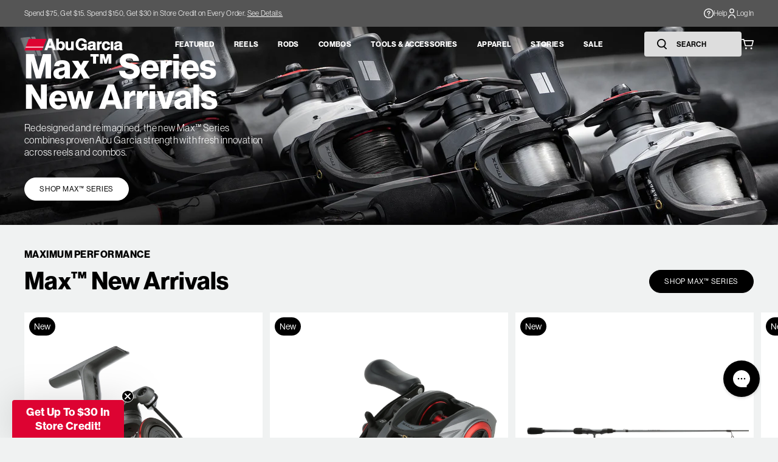

--- FILE ---
content_type: text/html; charset=utf-8
request_url: https://www.abugarcia.com/?variant=1556101
body_size: 41810
content:
<!doctype html>
<html class="no-js" lang="en">
  <head>
    <!-- Start of TrueVault Code Block -->
    <script src="https://polaris.truevaultcdn.com/static/pc/GXIO3Z7YQ/polaris.js"></script>
    <!-- End of TrueVault Code Block -->
    <meta charset="utf-8">
    <meta http-equiv="X-UA-Compatible" content="IE=edge">
    <meta name="viewport" content="width=device-width,initial-scale=1,viewport-fit=cover">
    <meta name="theme-color" content="">
    <link rel="canonical" href="https://www.abugarcia.com/">
    <link rel="preconnect" href="https://cdn.shopify.com" crossorigin>

    
      <link rel="shortcut icon" href="//www.abugarcia.com/cdn/shop/files/abu_garcia_favicon_128_32x32.png?v=1710333920" type="image/png">
    

    <title>
      Abu Garcia Fishing Rods, Reels, and other Fishing Tackle
</title>

    
      <meta name="description" content="Explore Abu Garcia’s wide range of high-quality rods, reels, and gear designed for anglers of all levels. Elevate your fishing experience with innovation and reliability from Abu Garcia. Free Standard Shipping On Orders Over $50.">
    

    

<meta property="og:site_name" content="Abu Garcia Fishing">
<meta property="og:url" content="https://www.abugarcia.com/">
<meta property="og:title" content="Abu Garcia Fishing Rods, Reels, and other Fishing Tackle">
<meta property="og:type" content="website">
<meta property="og:description" content="Explore Abu Garcia’s wide range of high-quality rods, reels, and gear designed for anglers of all levels. Elevate your fishing experience with innovation and reliability from Abu Garcia. Free Standard Shipping On Orders Over $50."><meta name="twitter:card" content="summary_large_image">
<meta name="twitter:title" content="Abu Garcia Fishing Rods, Reels, and other Fishing Tackle">
<meta name="twitter:description" content="Explore Abu Garcia’s wide range of high-quality rods, reels, and gear designed for anglers of all levels. Elevate your fishing experience with innovation and reliability from Abu Garcia. Free Standard Shipping On Orders Over $50.">


  

    <script>window.performance && window.performance.mark && window.performance.mark('shopify.content_for_header.start');</script><meta name="facebook-domain-verification" content="6b67o7etrprzycxvyss3kq5viwcin8">
<meta name="google-site-verification" content="I9JJURblniVHRh5dx7PQtlIuaKS8V-4s6z3aVwLkRzU">
<meta id="shopify-digital-wallet" name="shopify-digital-wallet" content="/33117110411/digital_wallets/dialog">
<meta name="shopify-checkout-api-token" content="47ff4d2ceee29f7d231f9aaec820c94f">
<meta id="in-context-paypal-metadata" data-shop-id="33117110411" data-venmo-supported="true" data-environment="production" data-locale="en_US" data-paypal-v4="true" data-currency="USD">
<script async="async" src="/checkouts/internal/preloads.js?locale=en-US"></script>
<link rel="preconnect" href="https://shop.app" crossorigin="anonymous">
<script async="async" src="https://shop.app/checkouts/internal/preloads.js?locale=en-US&shop_id=33117110411" crossorigin="anonymous"></script>
<script id="apple-pay-shop-capabilities" type="application/json">{"shopId":33117110411,"countryCode":"US","currencyCode":"USD","merchantCapabilities":["supports3DS"],"merchantId":"gid:\/\/shopify\/Shop\/33117110411","merchantName":"Abu Garcia Fishing","requiredBillingContactFields":["postalAddress","email","phone"],"requiredShippingContactFields":["postalAddress","email","phone"],"shippingType":"shipping","supportedNetworks":["visa","masterCard","amex","discover","elo","jcb"],"total":{"type":"pending","label":"Abu Garcia Fishing","amount":"1.00"},"shopifyPaymentsEnabled":true,"supportsSubscriptions":true}</script>
<script id="shopify-features" type="application/json">{"accessToken":"47ff4d2ceee29f7d231f9aaec820c94f","betas":["rich-media-storefront-analytics"],"domain":"www.abugarcia.com","predictiveSearch":true,"shopId":33117110411,"locale":"en"}</script>
<script>var Shopify = Shopify || {};
Shopify.shop = "abugarcia.myshopify.com";
Shopify.locale = "en";
Shopify.currency = {"active":"USD","rate":"1.0"};
Shopify.country = "US";
Shopify.theme = {"name":"PF - STAGE2 - NPD_HIGHLIGHT_12.15.2025","id":146385338507,"schema_name":"SEED","schema_version":"1.0.0","theme_store_id":null,"role":"main"};
Shopify.theme.handle = "null";
Shopify.theme.style = {"id":null,"handle":null};
Shopify.cdnHost = "www.abugarcia.com/cdn";
Shopify.routes = Shopify.routes || {};
Shopify.routes.root = "/";</script>
<script type="module">!function(o){(o.Shopify=o.Shopify||{}).modules=!0}(window);</script>
<script>!function(o){function n(){var o=[];function n(){o.push(Array.prototype.slice.apply(arguments))}return n.q=o,n}var t=o.Shopify=o.Shopify||{};t.loadFeatures=n(),t.autoloadFeatures=n()}(window);</script>
<script>
  window.ShopifyPay = window.ShopifyPay || {};
  window.ShopifyPay.apiHost = "shop.app\/pay";
  window.ShopifyPay.redirectState = null;
</script>
<script id="shop-js-analytics" type="application/json">{"pageType":"index"}</script>
<script defer="defer" async type="module" src="//www.abugarcia.com/cdn/shopifycloud/shop-js/modules/v2/client.init-shop-cart-sync_BdyHc3Nr.en.esm.js"></script>
<script defer="defer" async type="module" src="//www.abugarcia.com/cdn/shopifycloud/shop-js/modules/v2/chunk.common_Daul8nwZ.esm.js"></script>
<script type="module">
  await import("//www.abugarcia.com/cdn/shopifycloud/shop-js/modules/v2/client.init-shop-cart-sync_BdyHc3Nr.en.esm.js");
await import("//www.abugarcia.com/cdn/shopifycloud/shop-js/modules/v2/chunk.common_Daul8nwZ.esm.js");

  window.Shopify.SignInWithShop?.initShopCartSync?.({"fedCMEnabled":true,"windoidEnabled":true});

</script>
<script>
  window.Shopify = window.Shopify || {};
  if (!window.Shopify.featureAssets) window.Shopify.featureAssets = {};
  window.Shopify.featureAssets['shop-js'] = {"shop-cart-sync":["modules/v2/client.shop-cart-sync_QYOiDySF.en.esm.js","modules/v2/chunk.common_Daul8nwZ.esm.js"],"init-fed-cm":["modules/v2/client.init-fed-cm_DchLp9rc.en.esm.js","modules/v2/chunk.common_Daul8nwZ.esm.js"],"shop-button":["modules/v2/client.shop-button_OV7bAJc5.en.esm.js","modules/v2/chunk.common_Daul8nwZ.esm.js"],"init-windoid":["modules/v2/client.init-windoid_DwxFKQ8e.en.esm.js","modules/v2/chunk.common_Daul8nwZ.esm.js"],"shop-cash-offers":["modules/v2/client.shop-cash-offers_DWtL6Bq3.en.esm.js","modules/v2/chunk.common_Daul8nwZ.esm.js","modules/v2/chunk.modal_CQq8HTM6.esm.js"],"shop-toast-manager":["modules/v2/client.shop-toast-manager_CX9r1SjA.en.esm.js","modules/v2/chunk.common_Daul8nwZ.esm.js"],"init-shop-email-lookup-coordinator":["modules/v2/client.init-shop-email-lookup-coordinator_UhKnw74l.en.esm.js","modules/v2/chunk.common_Daul8nwZ.esm.js"],"pay-button":["modules/v2/client.pay-button_DzxNnLDY.en.esm.js","modules/v2/chunk.common_Daul8nwZ.esm.js"],"avatar":["modules/v2/client.avatar_BTnouDA3.en.esm.js"],"init-shop-cart-sync":["modules/v2/client.init-shop-cart-sync_BdyHc3Nr.en.esm.js","modules/v2/chunk.common_Daul8nwZ.esm.js"],"shop-login-button":["modules/v2/client.shop-login-button_D8B466_1.en.esm.js","modules/v2/chunk.common_Daul8nwZ.esm.js","modules/v2/chunk.modal_CQq8HTM6.esm.js"],"init-customer-accounts-sign-up":["modules/v2/client.init-customer-accounts-sign-up_C8fpPm4i.en.esm.js","modules/v2/client.shop-login-button_D8B466_1.en.esm.js","modules/v2/chunk.common_Daul8nwZ.esm.js","modules/v2/chunk.modal_CQq8HTM6.esm.js"],"init-shop-for-new-customer-accounts":["modules/v2/client.init-shop-for-new-customer-accounts_CVTO0Ztu.en.esm.js","modules/v2/client.shop-login-button_D8B466_1.en.esm.js","modules/v2/chunk.common_Daul8nwZ.esm.js","modules/v2/chunk.modal_CQq8HTM6.esm.js"],"init-customer-accounts":["modules/v2/client.init-customer-accounts_dRgKMfrE.en.esm.js","modules/v2/client.shop-login-button_D8B466_1.en.esm.js","modules/v2/chunk.common_Daul8nwZ.esm.js","modules/v2/chunk.modal_CQq8HTM6.esm.js"],"shop-follow-button":["modules/v2/client.shop-follow-button_CkZpjEct.en.esm.js","modules/v2/chunk.common_Daul8nwZ.esm.js","modules/v2/chunk.modal_CQq8HTM6.esm.js"],"lead-capture":["modules/v2/client.lead-capture_BntHBhfp.en.esm.js","modules/v2/chunk.common_Daul8nwZ.esm.js","modules/v2/chunk.modal_CQq8HTM6.esm.js"],"checkout-modal":["modules/v2/client.checkout-modal_CfxcYbTm.en.esm.js","modules/v2/chunk.common_Daul8nwZ.esm.js","modules/v2/chunk.modal_CQq8HTM6.esm.js"],"shop-login":["modules/v2/client.shop-login_Da4GZ2H6.en.esm.js","modules/v2/chunk.common_Daul8nwZ.esm.js","modules/v2/chunk.modal_CQq8HTM6.esm.js"],"payment-terms":["modules/v2/client.payment-terms_MV4M3zvL.en.esm.js","modules/v2/chunk.common_Daul8nwZ.esm.js","modules/v2/chunk.modal_CQq8HTM6.esm.js"]};
</script>
<script>(function() {
  var isLoaded = false;
  function asyncLoad() {
    if (isLoaded) return;
    isLoaded = true;
    var urls = ["https:\/\/redirectify.app\/script_tags\/tracking.js?shop=abugarcia.myshopify.com","https:\/\/str.rise-ai.com\/?shop=abugarcia.myshopify.com","https:\/\/strn.rise-ai.com\/?shop=abugarcia.myshopify.com","https:\/\/config.gorgias.chat\/bundle-loader\/01HV4HHHDMK8NT3H74SC8CSSK9?source=shopify1click\u0026shop=abugarcia.myshopify.com","https:\/\/cdn.9gtb.com\/loader.js?g_cvt_id=14645d2d-caf2-4021-83ac-7fffdc75cebf\u0026shop=abugarcia.myshopify.com"];
    for (var i = 0; i < urls.length; i++) {
      var s = document.createElement('script');
      s.type = 'text/javascript';
      s.async = true;
      s.src = urls[i];
      var x = document.getElementsByTagName('script')[0];
      x.parentNode.insertBefore(s, x);
    }
  };
  if(window.attachEvent) {
    window.attachEvent('onload', asyncLoad);
  } else {
    window.addEventListener('load', asyncLoad, false);
  }
})();</script>
<script id="__st">var __st={"a":33117110411,"offset":-18000,"reqid":"ec37c67b-c296-44ee-9201-3b567cf9eecc-1769010310","pageurl":"www.abugarcia.com\/?variant=1556101","u":"9af8a61d562e","p":"home"};</script>
<script>window.ShopifyPaypalV4VisibilityTracking = true;</script>
<script id="captcha-bootstrap">!function(){'use strict';const t='contact',e='account',n='new_comment',o=[[t,t],['blogs',n],['comments',n],[t,'customer']],c=[[e,'customer_login'],[e,'guest_login'],[e,'recover_customer_password'],[e,'create_customer']],r=t=>t.map((([t,e])=>`form[action*='/${t}']:not([data-nocaptcha='true']) input[name='form_type'][value='${e}']`)).join(','),a=t=>()=>t?[...document.querySelectorAll(t)].map((t=>t.form)):[];function s(){const t=[...o],e=r(t);return a(e)}const i='password',u='form_key',d=['recaptcha-v3-token','g-recaptcha-response','h-captcha-response',i],f=()=>{try{return window.sessionStorage}catch{return}},m='__shopify_v',_=t=>t.elements[u];function p(t,e,n=!1){try{const o=window.sessionStorage,c=JSON.parse(o.getItem(e)),{data:r}=function(t){const{data:e,action:n}=t;return t[m]||n?{data:e,action:n}:{data:t,action:n}}(c);for(const[e,n]of Object.entries(r))t.elements[e]&&(t.elements[e].value=n);n&&o.removeItem(e)}catch(o){console.error('form repopulation failed',{error:o})}}const l='form_type',E='cptcha';function T(t){t.dataset[E]=!0}const w=window,h=w.document,L='Shopify',v='ce_forms',y='captcha';let A=!1;((t,e)=>{const n=(g='f06e6c50-85a8-45c8-87d0-21a2b65856fe',I='https://cdn.shopify.com/shopifycloud/storefront-forms-hcaptcha/ce_storefront_forms_captcha_hcaptcha.v1.5.2.iife.js',D={infoText:'Protected by hCaptcha',privacyText:'Privacy',termsText:'Terms'},(t,e,n)=>{const o=w[L][v],c=o.bindForm;if(c)return c(t,g,e,D).then(n);var r;o.q.push([[t,g,e,D],n]),r=I,A||(h.body.append(Object.assign(h.createElement('script'),{id:'captcha-provider',async:!0,src:r})),A=!0)});var g,I,D;w[L]=w[L]||{},w[L][v]=w[L][v]||{},w[L][v].q=[],w[L][y]=w[L][y]||{},w[L][y].protect=function(t,e){n(t,void 0,e),T(t)},Object.freeze(w[L][y]),function(t,e,n,w,h,L){const[v,y,A,g]=function(t,e,n){const i=e?o:[],u=t?c:[],d=[...i,...u],f=r(d),m=r(i),_=r(d.filter((([t,e])=>n.includes(e))));return[a(f),a(m),a(_),s()]}(w,h,L),I=t=>{const e=t.target;return e instanceof HTMLFormElement?e:e&&e.form},D=t=>v().includes(t);t.addEventListener('submit',(t=>{const e=I(t);if(!e)return;const n=D(e)&&!e.dataset.hcaptchaBound&&!e.dataset.recaptchaBound,o=_(e),c=g().includes(e)&&(!o||!o.value);(n||c)&&t.preventDefault(),c&&!n&&(function(t){try{if(!f())return;!function(t){const e=f();if(!e)return;const n=_(t);if(!n)return;const o=n.value;o&&e.removeItem(o)}(t);const e=Array.from(Array(32),(()=>Math.random().toString(36)[2])).join('');!function(t,e){_(t)||t.append(Object.assign(document.createElement('input'),{type:'hidden',name:u})),t.elements[u].value=e}(t,e),function(t,e){const n=f();if(!n)return;const o=[...t.querySelectorAll(`input[type='${i}']`)].map((({name:t})=>t)),c=[...d,...o],r={};for(const[a,s]of new FormData(t).entries())c.includes(a)||(r[a]=s);n.setItem(e,JSON.stringify({[m]:1,action:t.action,data:r}))}(t,e)}catch(e){console.error('failed to persist form',e)}}(e),e.submit())}));const S=(t,e)=>{t&&!t.dataset[E]&&(n(t,e.some((e=>e===t))),T(t))};for(const o of['focusin','change'])t.addEventListener(o,(t=>{const e=I(t);D(e)&&S(e,y())}));const B=e.get('form_key'),M=e.get(l),P=B&&M;t.addEventListener('DOMContentLoaded',(()=>{const t=y();if(P)for(const e of t)e.elements[l].value===M&&p(e,B);[...new Set([...A(),...v().filter((t=>'true'===t.dataset.shopifyCaptcha))])].forEach((e=>S(e,t)))}))}(h,new URLSearchParams(w.location.search),n,t,e,['guest_login'])})(!0,!0)}();</script>
<script integrity="sha256-4kQ18oKyAcykRKYeNunJcIwy7WH5gtpwJnB7kiuLZ1E=" data-source-attribution="shopify.loadfeatures" defer="defer" src="//www.abugarcia.com/cdn/shopifycloud/storefront/assets/storefront/load_feature-a0a9edcb.js" crossorigin="anonymous"></script>
<script crossorigin="anonymous" defer="defer" src="//www.abugarcia.com/cdn/shopifycloud/storefront/assets/shopify_pay/storefront-65b4c6d7.js?v=20250812"></script>
<script data-source-attribution="shopify.dynamic_checkout.dynamic.init">var Shopify=Shopify||{};Shopify.PaymentButton=Shopify.PaymentButton||{isStorefrontPortableWallets:!0,init:function(){window.Shopify.PaymentButton.init=function(){};var t=document.createElement("script");t.src="https://www.abugarcia.com/cdn/shopifycloud/portable-wallets/latest/portable-wallets.en.js",t.type="module",document.head.appendChild(t)}};
</script>
<script data-source-attribution="shopify.dynamic_checkout.buyer_consent">
  function portableWalletsHideBuyerConsent(e){var t=document.getElementById("shopify-buyer-consent"),n=document.getElementById("shopify-subscription-policy-button");t&&n&&(t.classList.add("hidden"),t.setAttribute("aria-hidden","true"),n.removeEventListener("click",e))}function portableWalletsShowBuyerConsent(e){var t=document.getElementById("shopify-buyer-consent"),n=document.getElementById("shopify-subscription-policy-button");t&&n&&(t.classList.remove("hidden"),t.removeAttribute("aria-hidden"),n.addEventListener("click",e))}window.Shopify?.PaymentButton&&(window.Shopify.PaymentButton.hideBuyerConsent=portableWalletsHideBuyerConsent,window.Shopify.PaymentButton.showBuyerConsent=portableWalletsShowBuyerConsent);
</script>
<script data-source-attribution="shopify.dynamic_checkout.cart.bootstrap">document.addEventListener("DOMContentLoaded",(function(){function t(){return document.querySelector("shopify-accelerated-checkout-cart, shopify-accelerated-checkout")}if(t())Shopify.PaymentButton.init();else{new MutationObserver((function(e,n){t()&&(Shopify.PaymentButton.init(),n.disconnect())})).observe(document.body,{childList:!0,subtree:!0})}}));
</script>
<link id="shopify-accelerated-checkout-styles" rel="stylesheet" media="screen" href="https://www.abugarcia.com/cdn/shopifycloud/portable-wallets/latest/accelerated-checkout-backwards-compat.css" crossorigin="anonymous">
<style id="shopify-accelerated-checkout-cart">
        #shopify-buyer-consent {
  margin-top: 1em;
  display: inline-block;
  width: 100%;
}

#shopify-buyer-consent.hidden {
  display: none;
}

#shopify-subscription-policy-button {
  background: none;
  border: none;
  padding: 0;
  text-decoration: underline;
  font-size: inherit;
  cursor: pointer;
}

#shopify-subscription-policy-button::before {
  box-shadow: none;
}

      </style>

<script>window.performance && window.performance.mark && window.performance.mark('shopify.content_for_header.end');</script>
  
    <link rel="stylesheet" href="https://use.typekit.net/fim1zzm.css">
    <link href="//www.abugarcia.com/cdn/shop/t/308/assets/vendor.css?v=144398860972437935471765302910" rel="stylesheet" type="text/css" media="all" />
    <link href="//www.abugarcia.com/cdn/shop/t/308/assets/theme.css?v=13056441960059696111766090127" rel="stylesheet" type="text/css" media="all" />
    <style>
    .product-card__badge--sale {
        background-color: #DD0332;
        color: #FFFFFF; 
    }

    .product-card__badge--bestseller {
        background-color: #306B34;
        color: #FFFFFF;
    }

    .product-card__badge--new {
        background-color: #000000;
        color: #FFFFFF;
    }

    .product-card__badge--out-of-stock {
        background-color: #555555;
        color: #FFFFFF;
    }

    .product-card__badge--coming-soon {
        background-color: #555555;
        color: #FFFFFF;
    }

    .product-card__badge--free-text {
        background-color: #DD0332;
        color: #FFFFFF;
        white-space: nowrap;
    }
</style>

    <script>
      window.currency = {
        symbol: "$",
        name: "United States Dollar",
        code: "USD"
      };
    </script>

    <script>document.documentElement.className = document.documentElement.className.replace('no-js', 'js');</script>
    <script type="text/javascript"> (function(c,l,a,r,i,t,y){ c[a]=c[a]||function(){(c[a].q=c[a].q||[]).push(arguments)}; t=l.createElement(r);t.async=1;t.src="https://www.clarity.ms/tag/"+i; y=l.getElementsByTagName(r)[0];y.parentNode.insertBefore(t,y); })(window, document, "clarity", "script", "omqmk7i1v6"); </script>
  <!-- BEGIN app block: shopify://apps/simprosys-google-shopping-feed/blocks/core_settings_block/1f0b859e-9fa6-4007-97e8-4513aff5ff3b --><!-- BEGIN: GSF App Core Tags & Scripts by Simprosys Google Shopping Feed -->









<!-- END: GSF App Core Tags & Scripts by Simprosys Google Shopping Feed -->
<!-- END app block --><!-- BEGIN app block: shopify://apps/mntn/blocks/tracking-pixel/d40b5b2f-bf84-4a06-b576-832ad24a8652 -->
<!-- MNTN Tracking Pixel Start -->
<script id="mntn_tracking_pixel" type="text/javascript">
const isUSShopper = window.Shopify  && window.Shopify.country === "US";

if (!window.Shopify || isUSShopper) {
	(function(){"use strict";var e=null,b="4.0.0",
	n="48593",
	additional="term=value",
	t,r,i;try{t=top.document.referer!==""?encodeURIComponent(top.document.referrer.substring(0,2048)):""}catch(o){t=document.referrer!==null?document.referrer.toString().substring(0,2048):""}try{r=window&&window.top&&document.location&&window.top.location===document.location?document.location:window&&window.top&&window.top.location&&""!==window.top.location?window.top.location:document.location}catch(u){r=document.location}try{i=parent.location.href!==""?encodeURIComponent(parent.location.href.toString().substring(0,2048)):""}catch(a){try{i=r!==null?encodeURIComponent(r.toString().substring(0,2048)):""}catch(f){i=""}}var l,c=document.createElement("script"),h=null,p=document.getElementsByTagName("script"),d=Number(p.length)-1,v=document.getElementsByTagName("script")[d];if(typeof l==="undefined"){l=Math.floor(Math.random()*1e17)}h="dx.mountain.com/spx?"+"dxver="+b+"&shaid="+n+"&tdr="+t+"&plh="+i+"&cb="+l+additional;c.type="text/javascript";c.src=("https:"===document.location.protocol?"https://":"http://")+h;v.parentNode.insertBefore(c,v)})()
}
</script>
<!-- MNTN Tracking Pixel End -->

<!-- MNTN DataLayer Start -->

<!-- MNTN DataLayer End -->

<!-- END app block --><!-- BEGIN app block: shopify://apps/okendo/blocks/theme-settings/bb689e69-ea70-4661-8fb7-ad24a2e23c29 --><!-- BEGIN app snippet: header-metafields -->










    <style data-oke-reviews-version="0.82.1" type="text/css" data-href="https://d3hw6dc1ow8pp2.cloudfront.net/reviews-widget-plus/css/okendo-reviews-styles.9d163ae1.css"></style><style data-oke-reviews-version="0.82.1" type="text/css" data-href="https://d3hw6dc1ow8pp2.cloudfront.net/reviews-widget-plus/css/modules/okendo-star-rating.4cb378a8.css"></style><style data-oke-reviews-version="0.82.1" type="text/css" data-href="https://d3hw6dc1ow8pp2.cloudfront.net/reviews-widget-plus/css/modules/okendo-reviews-keywords.0942444f.css"></style><style data-oke-reviews-version="0.82.1" type="text/css" data-href="https://d3hw6dc1ow8pp2.cloudfront.net/reviews-widget-plus/css/modules/okendo-reviews-summary.a0c9d7d6.css"></style><style type="text/css">.okeReviews[data-oke-container],div.okeReviews{font-size:14px;font-size:var(--oke-text-regular);font-weight:400;font-family:var(--oke-text-fontFamily);line-height:1.6}.okeReviews[data-oke-container] *,.okeReviews[data-oke-container] :after,.okeReviews[data-oke-container] :before,div.okeReviews *,div.okeReviews :after,div.okeReviews :before{box-sizing:border-box}.okeReviews[data-oke-container] h1,.okeReviews[data-oke-container] h2,.okeReviews[data-oke-container] h3,.okeReviews[data-oke-container] h4,.okeReviews[data-oke-container] h5,.okeReviews[data-oke-container] h6,div.okeReviews h1,div.okeReviews h2,div.okeReviews h3,div.okeReviews h4,div.okeReviews h5,div.okeReviews h6{font-size:1em;font-weight:400;line-height:1.4;margin:0}.okeReviews[data-oke-container] ul,div.okeReviews ul{padding:0;margin:0}.okeReviews[data-oke-container] li,div.okeReviews li{list-style-type:none;padding:0}.okeReviews[data-oke-container] p,div.okeReviews p{line-height:1.8;margin:0 0 4px}.okeReviews[data-oke-container] p:last-child,div.okeReviews p:last-child{margin-bottom:0}.okeReviews[data-oke-container] a,div.okeReviews a{text-decoration:none;color:inherit}.okeReviews[data-oke-container] button,div.okeReviews button{border-radius:0;border:0;box-shadow:none;margin:0;width:auto;min-width:auto;padding:0;background-color:transparent;min-height:auto}.okeReviews[data-oke-container] button,.okeReviews[data-oke-container] input,.okeReviews[data-oke-container] select,.okeReviews[data-oke-container] textarea,div.okeReviews button,div.okeReviews input,div.okeReviews select,div.okeReviews textarea{font-family:inherit;font-size:1em}.okeReviews[data-oke-container] label,.okeReviews[data-oke-container] select,div.okeReviews label,div.okeReviews select{display:inline}.okeReviews[data-oke-container] select,div.okeReviews select{width:auto}.okeReviews[data-oke-container] article,.okeReviews[data-oke-container] aside,div.okeReviews article,div.okeReviews aside{margin:0}.okeReviews[data-oke-container] table,div.okeReviews table{background:transparent;border:0;border-collapse:collapse;border-spacing:0;font-family:inherit;font-size:1em;table-layout:auto}.okeReviews[data-oke-container] table td,.okeReviews[data-oke-container] table th,.okeReviews[data-oke-container] table tr,div.okeReviews table td,div.okeReviews table th,div.okeReviews table tr{border:0;font-family:inherit;font-size:1em}.okeReviews[data-oke-container] table td,.okeReviews[data-oke-container] table th,div.okeReviews table td,div.okeReviews table th{background:transparent;font-weight:400;letter-spacing:normal;padding:0;text-align:left;text-transform:none;vertical-align:middle}.okeReviews[data-oke-container] table tr:hover td,.okeReviews[data-oke-container] table tr:hover th,div.okeReviews table tr:hover td,div.okeReviews table tr:hover th{background:transparent}.okeReviews[data-oke-container] fieldset,div.okeReviews fieldset{border:0;padding:0;margin:0;min-width:0}.okeReviews[data-oke-container] img,.okeReviews[data-oke-container] svg,div.okeReviews img,div.okeReviews svg{max-width:none}.okeReviews[data-oke-container] div:empty,div.okeReviews div:empty{display:block}.okeReviews[data-oke-container] .oke-icon:before,div.okeReviews .oke-icon:before{font-family:oke-widget-icons!important;font-style:normal;font-weight:400;font-variant:normal;text-transform:none;line-height:1;-webkit-font-smoothing:antialiased;-moz-osx-font-smoothing:grayscale;color:inherit}.okeReviews[data-oke-container] .oke-icon--select-arrow:before,div.okeReviews .oke-icon--select-arrow:before{content:""}.okeReviews[data-oke-container] .oke-icon--loading:before,div.okeReviews .oke-icon--loading:before{content:""}.okeReviews[data-oke-container] .oke-icon--pencil:before,div.okeReviews .oke-icon--pencil:before{content:""}.okeReviews[data-oke-container] .oke-icon--filter:before,div.okeReviews .oke-icon--filter:before{content:""}.okeReviews[data-oke-container] .oke-icon--play:before,div.okeReviews .oke-icon--play:before{content:""}.okeReviews[data-oke-container] .oke-icon--tick-circle:before,div.okeReviews .oke-icon--tick-circle:before{content:""}.okeReviews[data-oke-container] .oke-icon--chevron-left:before,div.okeReviews .oke-icon--chevron-left:before{content:""}.okeReviews[data-oke-container] .oke-icon--chevron-right:before,div.okeReviews .oke-icon--chevron-right:before{content:""}.okeReviews[data-oke-container] .oke-icon--thumbs-down:before,div.okeReviews .oke-icon--thumbs-down:before{content:""}.okeReviews[data-oke-container] .oke-icon--thumbs-up:before,div.okeReviews .oke-icon--thumbs-up:before{content:""}.okeReviews[data-oke-container] .oke-icon--close:before,div.okeReviews .oke-icon--close:before{content:""}.okeReviews[data-oke-container] .oke-icon--chevron-up:before,div.okeReviews .oke-icon--chevron-up:before{content:""}.okeReviews[data-oke-container] .oke-icon--chevron-down:before,div.okeReviews .oke-icon--chevron-down:before{content:""}.okeReviews[data-oke-container] .oke-icon--star:before,div.okeReviews .oke-icon--star:before{content:""}.okeReviews[data-oke-container] .oke-icon--magnifying-glass:before,div.okeReviews .oke-icon--magnifying-glass:before{content:""}@font-face{font-family:oke-widget-icons;src:url(https://d3hw6dc1ow8pp2.cloudfront.net/reviews-widget-plus/fonts/oke-widget-icons.ttf) format("truetype"),url(https://d3hw6dc1ow8pp2.cloudfront.net/reviews-widget-plus/fonts/oke-widget-icons.woff) format("woff"),url(https://d3hw6dc1ow8pp2.cloudfront.net/reviews-widget-plus/img/oke-widget-icons.bc0d6b0a.svg) format("svg");font-weight:400;font-style:normal;font-display:block}.okeReviews[data-oke-container] .oke-button,div.okeReviews .oke-button{display:inline-block;border-style:solid;border-color:var(--oke-button-borderColor);border-width:var(--oke-button-borderWidth);background-color:var(--oke-button-backgroundColor);line-height:1;padding:12px 24px;margin:0;border-radius:var(--oke-button-borderRadius);color:var(--oke-button-textColor);text-align:center;position:relative;font-weight:var(--oke-button-fontWeight);font-size:var(--oke-button-fontSize);font-family:var(--oke-button-fontFamily);outline:0}.okeReviews[data-oke-container] .oke-button-text,.okeReviews[data-oke-container] .oke-button .oke-icon,div.okeReviews .oke-button-text,div.okeReviews .oke-button .oke-icon{line-height:1}.okeReviews[data-oke-container] .oke-button.oke-is-loading,div.okeReviews .oke-button.oke-is-loading{position:relative}.okeReviews[data-oke-container] .oke-button.oke-is-loading:before,div.okeReviews .oke-button.oke-is-loading:before{font-family:oke-widget-icons!important;font-style:normal;font-weight:400;font-variant:normal;text-transform:none;line-height:1;-webkit-font-smoothing:antialiased;-moz-osx-font-smoothing:grayscale;content:"";color:undefined;font-size:12px;display:inline-block;animation:oke-spin 1s linear infinite;position:absolute;width:12px;height:12px;top:0;left:0;bottom:0;right:0;margin:auto}.okeReviews[data-oke-container] .oke-button.oke-is-loading>*,div.okeReviews .oke-button.oke-is-loading>*{opacity:0}.okeReviews[data-oke-container] .oke-button.oke-is-active,div.okeReviews .oke-button.oke-is-active{background-color:var(--oke-button-backgroundColorActive);color:var(--oke-button-textColorActive);border-color:var(--oke-button-borderColorActive)}.okeReviews[data-oke-container] .oke-button:not(.oke-is-loading),div.okeReviews .oke-button:not(.oke-is-loading){cursor:pointer}.okeReviews[data-oke-container] .oke-button:not(.oke-is-loading):not(.oke-is-active):hover,div.okeReviews .oke-button:not(.oke-is-loading):not(.oke-is-active):hover{background-color:var(--oke-button-backgroundColorHover);color:var(--oke-button-textColorHover);border-color:var(--oke-button-borderColorHover);box-shadow:0 0 0 2px var(--oke-button-backgroundColorHover)}.okeReviews[data-oke-container] .oke-button:not(.oke-is-loading):not(.oke-is-active):active,.okeReviews[data-oke-container] .oke-button:not(.oke-is-loading):not(.oke-is-active):hover:active,div.okeReviews .oke-button:not(.oke-is-loading):not(.oke-is-active):active,div.okeReviews .oke-button:not(.oke-is-loading):not(.oke-is-active):hover:active{background-color:var(--oke-button-backgroundColorActive);color:var(--oke-button-textColorActive);border-color:var(--oke-button-borderColorActive)}.okeReviews[data-oke-container] .oke-title,div.okeReviews .oke-title{font-weight:var(--oke-title-fontWeight);font-size:var(--oke-title-fontSize);font-family:var(--oke-title-fontFamily)}.okeReviews[data-oke-container] .oke-bodyText,div.okeReviews .oke-bodyText{font-weight:var(--oke-bodyText-fontWeight);font-size:var(--oke-bodyText-fontSize);font-family:var(--oke-bodyText-fontFamily)}.okeReviews[data-oke-container] .oke-linkButton,div.okeReviews .oke-linkButton{cursor:pointer;font-weight:700;pointer-events:auto;text-decoration:underline}.okeReviews[data-oke-container] .oke-linkButton:hover,div.okeReviews .oke-linkButton:hover{text-decoration:none}.okeReviews[data-oke-container] .oke-readMore,div.okeReviews .oke-readMore{cursor:pointer;color:inherit;text-decoration:underline}.okeReviews[data-oke-container] .oke-select,div.okeReviews .oke-select{cursor:pointer;background-repeat:no-repeat;background-position-x:100%;background-position-y:50%;border:none;padding:0 24px 0 12px;-moz-appearance:none;appearance:none;color:inherit;-webkit-appearance:none;background-color:transparent;background-image:url("data:image/svg+xml;charset=utf-8,%3Csvg fill='currentColor' xmlns='http://www.w3.org/2000/svg' viewBox='0 0 24 24'%3E%3Cpath d='M7 10l5 5 5-5z'/%3E%3Cpath d='M0 0h24v24H0z' fill='none'/%3E%3C/svg%3E");outline-offset:4px}.okeReviews[data-oke-container] .oke-select:disabled,div.okeReviews .oke-select:disabled{background-color:transparent;background-image:url("data:image/svg+xml;charset=utf-8,%3Csvg fill='%239a9db1' xmlns='http://www.w3.org/2000/svg' viewBox='0 0 24 24'%3E%3Cpath d='M7 10l5 5 5-5z'/%3E%3Cpath d='M0 0h24v24H0z' fill='none'/%3E%3C/svg%3E")}.okeReviews[data-oke-container] .oke-loader,div.okeReviews .oke-loader{position:relative}.okeReviews[data-oke-container] .oke-loader:before,div.okeReviews .oke-loader:before{font-family:oke-widget-icons!important;font-style:normal;font-weight:400;font-variant:normal;text-transform:none;line-height:1;-webkit-font-smoothing:antialiased;-moz-osx-font-smoothing:grayscale;content:"";color:var(--oke-text-secondaryColor);font-size:12px;display:inline-block;animation:oke-spin 1s linear infinite;position:absolute;width:12px;height:12px;top:0;left:0;bottom:0;right:0;margin:auto}.okeReviews[data-oke-container] .oke-a11yText,div.okeReviews .oke-a11yText{border:0;clip:rect(0 0 0 0);height:1px;margin:-1px;overflow:hidden;padding:0;position:absolute;width:1px}.okeReviews[data-oke-container] .oke-hidden,div.okeReviews .oke-hidden{display:none}.okeReviews[data-oke-container] .oke-modal,div.okeReviews .oke-modal{bottom:0;left:0;overflow:auto;position:fixed;right:0;top:0;z-index:2147483647;max-height:100%;background-color:rgba(0,0,0,.5);padding:40px 0 32px}@media only screen and (min-width:1024px){.okeReviews[data-oke-container] .oke-modal,div.okeReviews .oke-modal{display:flex;align-items:center;padding:48px 0}}.okeReviews[data-oke-container] .oke-modal ::-moz-selection,div.okeReviews .oke-modal ::-moz-selection{background-color:rgba(39,45,69,.2)}.okeReviews[data-oke-container] .oke-modal ::selection,div.okeReviews .oke-modal ::selection{background-color:rgba(39,45,69,.2)}.okeReviews[data-oke-container] .oke-modal,.okeReviews[data-oke-container] .oke-modal p,div.okeReviews .oke-modal,div.okeReviews .oke-modal p{color:#272d45}.okeReviews[data-oke-container] .oke-modal-content,div.okeReviews .oke-modal-content{background-color:#fff;margin:auto;position:relative;will-change:transform,opacity;width:calc(100% - 64px)}@media only screen and (min-width:1024px){.okeReviews[data-oke-container] .oke-modal-content,div.okeReviews .oke-modal-content{max-width:1000px}}.okeReviews[data-oke-container] .oke-modal-close,div.okeReviews .oke-modal-close{cursor:pointer;position:absolute;width:32px;height:32px;top:-32px;padding:4px;right:-4px;line-height:1}.okeReviews[data-oke-container] .oke-modal-close:before,div.okeReviews .oke-modal-close:before{font-family:oke-widget-icons!important;font-style:normal;font-weight:400;font-variant:normal;text-transform:none;line-height:1;-webkit-font-smoothing:antialiased;-moz-osx-font-smoothing:grayscale;content:"";color:#fff;font-size:24px;display:inline-block;width:24px;height:24px}.okeReviews[data-oke-container] .oke-modal-overlay,div.okeReviews .oke-modal-overlay{background-color:rgba(43,46,56,.9)}@media only screen and (min-width:1024px){.okeReviews[data-oke-container] .oke-modal--large .oke-modal-content,div.okeReviews .oke-modal--large .oke-modal-content{max-width:1200px}}.okeReviews[data-oke-container] .oke-modal .oke-helpful,.okeReviews[data-oke-container] .oke-modal .oke-helpful-vote-button,.okeReviews[data-oke-container] .oke-modal .oke-reviewContent-date,div.okeReviews .oke-modal .oke-helpful,div.okeReviews .oke-modal .oke-helpful-vote-button,div.okeReviews .oke-modal .oke-reviewContent-date{color:#676986}.oke-modal .okeReviews[data-oke-container].oke-w,.oke-modal div.okeReviews.oke-w{color:#272d45}.okeReviews[data-oke-container] .oke-tag,div.okeReviews .oke-tag{align-items:center;color:#272d45;display:flex;font-size:var(--oke-text-small);font-weight:600;text-align:left;position:relative;z-index:2;background-color:#f4f4f6;padding:4px 6px;border:none;border-radius:4px;gap:6px;line-height:1}.okeReviews[data-oke-container] .oke-tag svg,div.okeReviews .oke-tag svg{fill:currentColor;height:1rem}.okeReviews[data-oke-container] .hooper,div.okeReviews .hooper{height:auto}.okeReviews--left{text-align:left}.okeReviews--right{text-align:right}.okeReviews--center{text-align:center}.okeReviews :not([tabindex="-1"]):focus-visible{outline:5px auto highlight;outline:5px auto -webkit-focus-ring-color}.is-oke-modalOpen{overflow:hidden!important}img.oke-is-error{background-color:var(--oke-shadingColor);background-size:cover;background-position:50% 50%;box-shadow:inset 0 0 0 1px var(--oke-border-color)}@keyframes oke-spin{0%{transform:rotate(0deg)}to{transform:rotate(1turn)}}@keyframes oke-fade-in{0%{opacity:0}to{opacity:1}}
.oke-stars{line-height:1;position:relative;display:inline-block}.oke-stars-background svg{overflow:visible}.oke-stars-foreground{overflow:hidden;position:absolute;top:0;left:0}.oke-sr{display:inline-block;padding-top:var(--oke-starRating-spaceAbove);padding-bottom:var(--oke-starRating-spaceBelow)}.oke-sr .oke-is-clickable{cursor:pointer}.oke-sr--hidden{display:none}.oke-sr-count,.oke-sr-rating,.oke-sr-stars{display:inline-block;vertical-align:middle}.oke-sr-stars{line-height:1;margin-right:8px}.oke-sr-rating{display:none}.oke-sr-count--brackets:before{content:"("}.oke-sr-count--brackets:after{content:")"}
.oke-rk{display:block}.okeReviews[data-oke-container] .oke-reviewsKeywords-heading,div.okeReviews .oke-reviewsKeywords-heading{font-weight:700;margin-bottom:8px}.okeReviews[data-oke-container] .oke-reviewsKeywords-heading-skeleton,div.okeReviews .oke-reviewsKeywords-heading-skeleton{height:calc(var(--oke-button-fontSize) + 4px);width:150px}.okeReviews[data-oke-container] .oke-reviewsKeywords-list,div.okeReviews .oke-reviewsKeywords-list{display:inline-flex;align-items:center;flex-wrap:wrap;gap:4px}.okeReviews[data-oke-container] .oke-reviewsKeywords-list-category,div.okeReviews .oke-reviewsKeywords-list-category{background-color:var(--oke-filter-backgroundColor);color:var(--oke-filter-textColor);border:1px solid var(--oke-filter-borderColor);border-radius:var(--oke-filter-borderRadius);padding:6px 16px;transition:background-color .1s ease-out,border-color .1s ease-out;white-space:nowrap}.okeReviews[data-oke-container] .oke-reviewsKeywords-list-category.oke-is-clickable,div.okeReviews .oke-reviewsKeywords-list-category.oke-is-clickable{cursor:pointer}.okeReviews[data-oke-container] .oke-reviewsKeywords-list-category.oke-is-active,div.okeReviews .oke-reviewsKeywords-list-category.oke-is-active{background-color:var(--oke-filter-backgroundColorActive);color:var(--oke-filter-textColorActive);border-color:var(--oke-filter-borderColorActive)}.okeReviews[data-oke-container] .oke-reviewsKeywords .oke-translateButton,div.okeReviews .oke-reviewsKeywords .oke-translateButton{margin-top:12px}
.oke-rs{display:block}.oke-rs .oke-reviewsSummary.oke-is-preRender .oke-reviewsSummary-summary{-webkit-mask:linear-gradient(180deg,#000 0,#000 40%,transparent 95%,transparent 0) 100% 50%/100% 100% repeat-x;mask:linear-gradient(180deg,#000 0,#000 40%,transparent 95%,transparent 0) 100% 50%/100% 100% repeat-x;max-height:150px}.okeReviews[data-oke-container] .oke-reviewsSummary .oke-tooltip,div.okeReviews .oke-reviewsSummary .oke-tooltip{display:inline-block;font-weight:400}.okeReviews[data-oke-container] .oke-reviewsSummary .oke-tooltip-trigger,div.okeReviews .oke-reviewsSummary .oke-tooltip-trigger{height:15px;width:15px;overflow:hidden;transform:translateY(-10%)}.okeReviews[data-oke-container] .oke-reviewsSummary-heading,div.okeReviews .oke-reviewsSummary-heading{align-items:center;-moz-column-gap:4px;column-gap:4px;display:inline-flex;font-weight:700;margin-bottom:8px}.okeReviews[data-oke-container] .oke-reviewsSummary-heading-skeleton,div.okeReviews .oke-reviewsSummary-heading-skeleton{height:calc(var(--oke-button-fontSize) + 4px);width:150px}.okeReviews[data-oke-container] .oke-reviewsSummary-icon,div.okeReviews .oke-reviewsSummary-icon{fill:currentColor;font-size:14px}.okeReviews[data-oke-container] .oke-reviewsSummary-icon svg,div.okeReviews .oke-reviewsSummary-icon svg{vertical-align:baseline}.okeReviews[data-oke-container] .oke-reviewsSummary-summary.oke-is-truncated,div.okeReviews .oke-reviewsSummary-summary.oke-is-truncated{display:-webkit-box;-webkit-box-orient:vertical;overflow:hidden;text-overflow:ellipsis}</style>

    <script type="application/json" id="oke-reviews-settings">{"subscriberId":"39c312ce-02b8-41b4-9082-426b3c6f82c6","analyticsSettings":{"isWidgetOnScreenTrackingEnabled":true,"provider":"gtag"},"locale":"en","localeAndVariant":{"code":"en"},"matchCustomerLocale":false,"widgetSettings":{"global":{"dateSettings":{"format":{"type":"relative"}},"hideOkendoBranding":true,"stars":{"backgroundColor":"#AAAAAA","foregroundColor":"#000000","interspace":2,"shape":{"type":"thin"},"showBorder":false},"showIncentiveIndicator":false,"searchEnginePaginationEnabled":true,"font":{"fontType":"custom","fontFamily":"neue-haas-grotesk-display"}},"homepageCarousel":{"slidesPerPage":{"large":3,"medium":2},"totalSlides":12,"scrollBehaviour":"slide","style":{"showDates":true,"border":{"color":"#E5E5EB","width":{"value":1,"unit":"px"}},"bodyFont":{"fontSize":{"value":14,"unit":"px"},"fontType":"custom","fontWeight":400,"hasCustomFontSettings":true},"headingFont":{"fontSize":{"value":14,"unit":"px"},"fontType":"custom","fontWeight":600,"hasCustomFontSettings":true},"arrows":{"color":"#000000","size":{"value":40,"unit":"px"},"enabled":true},"avatar":{"backgroundColor":"#E5E5EB","placeholderTextColor":"#2C3E50","size":{"value":48,"unit":"px"},"enabled":false},"media":{"size":{"value":80,"unit":"px"},"imageGap":{"value":4,"unit":"px"},"enabled":true},"stars":{"height":{"value":16,"unit":"px"}},"productImageSize":{"value":48,"unit":"px"},"layout":{"name":"minimal-centered","reviewDetailsPosition":"below","showProductName":false,"showAttributeBars":false,"showProductDetails":"only-when-grouped"},"highlightColor":"#000000","spaceAbove":{"value":20,"unit":"px"},"text":{"primaryColor":"#000000","fontSizeRegular":{"value":14,"unit":"px"},"fontSizeSmall":{"value":12,"unit":"px"},"secondaryColor":"#676986"},"spaceBelow":{"value":20,"unit":"px"}},"defaultSort":"rating desc","autoPlay":false,"truncation":{"bodyMaxLines":4,"truncateAll":false,"enabled":true}},"mediaCarousel":{"minimumImages":1,"linkText":"Read More","autoPlay":false,"slideSize":"medium","arrowPosition":"outside"},"mediaGrid":{"gridStyleDesktop":{"layout":"default-desktop"},"gridStyleMobile":{"layout":"default-mobile"},"showMoreArrow":{"arrowColor":"#676986","enabled":true,"backgroundColor":"#f4f4f6"},"linkText":"Read More","infiniteScroll":false,"gapSize":{"value":10,"unit":"px"}},"questions":{"initialPageSize":6,"loadMorePageSize":6},"reviewsBadge":{"layout":"large","backgroundColor":"#000000","borderColor":"#000000","stars":{"globalOverrideSettings":{"showBorder":false,"backgroundColor":"#E5E5E5","foregroundColor":"#000000"}},"textColor":"#FFFFFF","colorScheme":"custom"},"reviewsTab":{"enabled":false},"reviewsWidget":{"tabs":{"reviews":true,"questions":false},"header":{"columnDistribution":"space-between","verticalAlignment":"top","blocks":[{"columnWidth":"one-third","modules":[{"name":"rating-average","layout":"one-line"},{"name":"rating-breakdown","backgroundColor":"#DDDDDD","shadingColor":"#000000","stretchMode":"contain"}],"textAlignment":"left"},{"columnWidth":"two-thirds","modules":[{"name":"recommended"},{"name":"media-carousel","imageGap":{"value":4,"unit":"px"},"imageHeight":{"value":120,"unit":"px"}}],"textAlignment":"left"}]},"style":{"showDates":true,"border":{"color":"#DDDDDD","width":{"value":1,"unit":"px"}},"bodyFont":{"hasCustomFontSettings":false},"headingFont":{"hasCustomFontSettings":false},"filters":{"backgroundColorActive":"#555555","backgroundColor":"#FFFFFF","borderColor":"#DDDDDD","borderRadius":{"value":8,"unit":"px"},"borderColorActive":"#555555","textColorActive":"#FFFFFF","textColor":"#000000","searchHighlightColor":"#B2F9E9"},"avatar":{"backgroundColor":"#DDDDDD","placeholderTextColor":"#555555","size":{"value":48,"unit":"px"},"enabled":true},"stars":{"height":{"value":14,"unit":"px"},"globalOverrideSettings":{"backgroundColor":"#DDDDDD","foregroundColor":"#000000","interspace":2,"showBorder":false}},"shadingColor":"#DDDDDD","productImageSize":{"value":48,"unit":"px"},"button":{"backgroundColorActive":"#333333","borderColorHover":"#333333","backgroundColor":"#000000","borderColor":"#C8102E","backgroundColorHover":"#333333","textColorHover":"#FFFFFF","borderRadius":{"value":64,"unit":"px"},"borderWidth":{"value":0,"unit":"px"},"borderColorActive":"#333333","textColorActive":"#FFFFFF","textColor":"#FFFFFF","font":{"hasCustomFontSettings":false}},"highlightColor":"#000000","spaceAbove":{"value":20,"unit":"px"},"text":{"primaryColor":"#000000","fontSizeRegular":{"value":14,"unit":"px"},"fontSizeLarge":{"value":20,"unit":"px"},"fontSizeSmall":{"value":12,"unit":"px"},"secondaryColor":"#555555"},"spaceBelow":{"value":20,"unit":"px"},"attributeBar":{"style":"rounded","backgroundColor":"#DDDDDD","shadingColor":"#555555","markerColor":"#000000"}},"showWhenEmpty":true,"reviews":{"list":{"layout":{"name":"minimal","showAttributeBars":true,"showProductVariantName":false,"columnAmount":4,"showProductDetails":"only-when-grouped"},"initialPageSize":5,"media":{"layout":"featured","size":{"value":200,"unit":"px"}},"truncation":{"bodyMaxLines":4,"truncateAll":false,"enabled":true},"loadMorePageSize":5},"controls":{"filterMode":"closed","defaultSort":"has_media desc","writeReviewButtonEnabled":true,"freeTextSearchEnabled":false}}},"starRatings":{"showWhenEmpty":true,"style":{"spaceAbove":{"value":0,"unit":"px"},"text":{"content":"review-count","style":"number-only","brackets":true},"singleStar":false,"height":{"value":14,"unit":"px"},"spaceBelow":{"value":0,"unit":"px"}},"clickBehavior":"scroll-to-widget"}},"features":{"attributeFiltersEnabled":true,"recorderPlusEnabled":true,"recorderQandaPlusEnabled":true,"reviewsKeywordsEnabled":true}}</script>
            <style id="oke-css-vars">:root{--oke-widget-spaceAbove:20px;--oke-widget-spaceBelow:20px;--oke-starRating-spaceAbove:0;--oke-starRating-spaceBelow:0;--oke-button-backgroundColor:#000;--oke-button-backgroundColorHover:#333;--oke-button-backgroundColorActive:#333;--oke-button-textColor:#fff;--oke-button-textColorHover:#fff;--oke-button-textColorActive:#fff;--oke-button-borderColor:#c8102e;--oke-button-borderColorHover:#333;--oke-button-borderColorActive:#333;--oke-button-borderRadius:64px;--oke-button-borderWidth:0;--oke-button-fontWeight:700;--oke-button-fontSize:var(--oke-text-regular,14px);--oke-button-fontFamily:inherit;--oke-border-color:#ddd;--oke-border-width:1px;--oke-text-primaryColor:#000;--oke-text-secondaryColor:#555;--oke-text-small:12px;--oke-text-regular:14px;--oke-text-large:20px;--oke-text-fontFamily:neue-haas-grotesk-display,sans-serif;--oke-avatar-size:48px;--oke-avatar-backgroundColor:#ddd;--oke-avatar-placeholderTextColor:#555;--oke-highlightColor:#000;--oke-shadingColor:#ddd;--oke-productImageSize:48px;--oke-attributeBar-shadingColor:#555;--oke-attributeBar-borderColor:undefined;--oke-attributeBar-backgroundColor:#ddd;--oke-attributeBar-markerColor:#000;--oke-filter-backgroundColor:#fff;--oke-filter-backgroundColorActive:#555;--oke-filter-borderColor:#ddd;--oke-filter-borderColorActive:#555;--oke-filter-textColor:#000;--oke-filter-textColorActive:#fff;--oke-filter-borderRadius:8px;--oke-filter-searchHighlightColor:#b2f9e9;--oke-mediaGrid-chevronColor:#676986;--oke-stars-foregroundColor:#000;--oke-stars-backgroundColor:#aaa;--oke-stars-borderWidth:0}.oke-w,.oke-modal{--oke-stars-foregroundColor:#000;--oke-stars-backgroundColor:#ddd;--oke-stars-borderWidth:0}.oke-w,oke-modal{--oke-title-fontWeight:600;--oke-title-fontSize:var(--oke-text-regular,14px);--oke-title-fontFamily:inherit;--oke-bodyText-fontWeight:400;--oke-bodyText-fontSize:var(--oke-text-regular,14px);--oke-bodyText-fontFamily:inherit}</style>
            
            <template id="oke-reviews-body-template"><svg id="oke-star-symbols" style="display:none!important" data-oke-id="oke-star-symbols"><symbol id="oke-star-empty" style="overflow:visible;"><path id="star-thin--empty" fill="var(--oke-stars-backgroundColor)" stroke="var(--oke-stars-borderColor)" stroke-width="var(--oke-stars-borderWidth)" d="M9.944 6.4L8 0L6.056 6.4H0L4.944 9.928L3.064 16L8 12.248L12.944 16L11.064 9.928L16 6.4H9.944Z"/></symbol><symbol id="oke-star-filled" style="overflow:visible;"><path id="star-thin--filled" fill="var(--oke-stars-foregroundColor)" stroke="var(--oke-stars-borderColor)" stroke-width="var(--oke-stars-borderWidth)" d="M9.944 6.4L8 0L6.056 6.4H0L4.944 9.928L3.064 16L8 12.248L12.944 16L11.064 9.928L16 6.4H9.944Z"/></symbol></svg></template><script>document.addEventListener('readystatechange',() =>{Array.from(document.getElementById('oke-reviews-body-template')?.content.children)?.forEach(function(child){if(!Array.from(document.body.querySelectorAll('[data-oke-id='.concat(child.getAttribute('data-oke-id'),']'))).length){document.body.prepend(child)}})},{once:true});</script>













<!-- END app snippet -->

    <!-- BEGIN app snippet: okendo-reviews-json-ld -->
<!-- END app snippet -->

<!-- BEGIN app snippet: widget-plus-initialisation-script -->




    <script async id="okendo-reviews-script" src="https://d3hw6dc1ow8pp2.cloudfront.net/reviews-widget-plus/js/okendo-reviews.js"></script>

<!-- END app snippet -->


<!-- END app block --><!-- BEGIN app block: shopify://apps/klaviyo-email-marketing-sms/blocks/klaviyo-onsite-embed/2632fe16-c075-4321-a88b-50b567f42507 -->












  <script async src="https://static.klaviyo.com/onsite/js/SpqAkz/klaviyo.js?company_id=SpqAkz"></script>
  <script>!function(){if(!window.klaviyo){window._klOnsite=window._klOnsite||[];try{window.klaviyo=new Proxy({},{get:function(n,i){return"push"===i?function(){var n;(n=window._klOnsite).push.apply(n,arguments)}:function(){for(var n=arguments.length,o=new Array(n),w=0;w<n;w++)o[w]=arguments[w];var t="function"==typeof o[o.length-1]?o.pop():void 0,e=new Promise((function(n){window._klOnsite.push([i].concat(o,[function(i){t&&t(i),n(i)}]))}));return e}}})}catch(n){window.klaviyo=window.klaviyo||[],window.klaviyo.push=function(){var n;(n=window._klOnsite).push.apply(n,arguments)}}}}();</script>

  




  <script>
    window.klaviyoReviewsProductDesignMode = false
  </script>







<!-- END app block --><script src="https://cdn.shopify.com/extensions/019bdd41-570b-7385-9c0a-8ff17d392ff1/loop-returns-341/assets/onstore-block.js" type="text/javascript" defer="defer"></script>
<link href="https://cdn.shopify.com/extensions/019bdd41-570b-7385-9c0a-8ff17d392ff1/loop-returns-341/assets/onstore-block.css" rel="stylesheet" type="text/css" media="all">
<link href="https://monorail-edge.shopifysvc.com" rel="dns-prefetch">
<script>(function(){if ("sendBeacon" in navigator && "performance" in window) {try {var session_token_from_headers = performance.getEntriesByType('navigation')[0].serverTiming.find(x => x.name == '_s').description;} catch {var session_token_from_headers = undefined;}var session_cookie_matches = document.cookie.match(/_shopify_s=([^;]*)/);var session_token_from_cookie = session_cookie_matches && session_cookie_matches.length === 2 ? session_cookie_matches[1] : "";var session_token = session_token_from_headers || session_token_from_cookie || "";function handle_abandonment_event(e) {var entries = performance.getEntries().filter(function(entry) {return /monorail-edge.shopifysvc.com/.test(entry.name);});if (!window.abandonment_tracked && entries.length === 0) {window.abandonment_tracked = true;var currentMs = Date.now();var navigation_start = performance.timing.navigationStart;var payload = {shop_id: 33117110411,url: window.location.href,navigation_start,duration: currentMs - navigation_start,session_token,page_type: "index"};window.navigator.sendBeacon("https://monorail-edge.shopifysvc.com/v1/produce", JSON.stringify({schema_id: "online_store_buyer_site_abandonment/1.1",payload: payload,metadata: {event_created_at_ms: currentMs,event_sent_at_ms: currentMs}}));}}window.addEventListener('pagehide', handle_abandonment_event);}}());</script>
<script id="web-pixels-manager-setup">(function e(e,d,r,n,o){if(void 0===o&&(o={}),!Boolean(null===(a=null===(i=window.Shopify)||void 0===i?void 0:i.analytics)||void 0===a?void 0:a.replayQueue)){var i,a;window.Shopify=window.Shopify||{};var t=window.Shopify;t.analytics=t.analytics||{};var s=t.analytics;s.replayQueue=[],s.publish=function(e,d,r){return s.replayQueue.push([e,d,r]),!0};try{self.performance.mark("wpm:start")}catch(e){}var l=function(){var e={modern:/Edge?\/(1{2}[4-9]|1[2-9]\d|[2-9]\d{2}|\d{4,})\.\d+(\.\d+|)|Firefox\/(1{2}[4-9]|1[2-9]\d|[2-9]\d{2}|\d{4,})\.\d+(\.\d+|)|Chrom(ium|e)\/(9{2}|\d{3,})\.\d+(\.\d+|)|(Maci|X1{2}).+ Version\/(15\.\d+|(1[6-9]|[2-9]\d|\d{3,})\.\d+)([,.]\d+|)( \(\w+\)|)( Mobile\/\w+|) Safari\/|Chrome.+OPR\/(9{2}|\d{3,})\.\d+\.\d+|(CPU[ +]OS|iPhone[ +]OS|CPU[ +]iPhone|CPU IPhone OS|CPU iPad OS)[ +]+(15[._]\d+|(1[6-9]|[2-9]\d|\d{3,})[._]\d+)([._]\d+|)|Android:?[ /-](13[3-9]|1[4-9]\d|[2-9]\d{2}|\d{4,})(\.\d+|)(\.\d+|)|Android.+Firefox\/(13[5-9]|1[4-9]\d|[2-9]\d{2}|\d{4,})\.\d+(\.\d+|)|Android.+Chrom(ium|e)\/(13[3-9]|1[4-9]\d|[2-9]\d{2}|\d{4,})\.\d+(\.\d+|)|SamsungBrowser\/([2-9]\d|\d{3,})\.\d+/,legacy:/Edge?\/(1[6-9]|[2-9]\d|\d{3,})\.\d+(\.\d+|)|Firefox\/(5[4-9]|[6-9]\d|\d{3,})\.\d+(\.\d+|)|Chrom(ium|e)\/(5[1-9]|[6-9]\d|\d{3,})\.\d+(\.\d+|)([\d.]+$|.*Safari\/(?![\d.]+ Edge\/[\d.]+$))|(Maci|X1{2}).+ Version\/(10\.\d+|(1[1-9]|[2-9]\d|\d{3,})\.\d+)([,.]\d+|)( \(\w+\)|)( Mobile\/\w+|) Safari\/|Chrome.+OPR\/(3[89]|[4-9]\d|\d{3,})\.\d+\.\d+|(CPU[ +]OS|iPhone[ +]OS|CPU[ +]iPhone|CPU IPhone OS|CPU iPad OS)[ +]+(10[._]\d+|(1[1-9]|[2-9]\d|\d{3,})[._]\d+)([._]\d+|)|Android:?[ /-](13[3-9]|1[4-9]\d|[2-9]\d{2}|\d{4,})(\.\d+|)(\.\d+|)|Mobile Safari.+OPR\/([89]\d|\d{3,})\.\d+\.\d+|Android.+Firefox\/(13[5-9]|1[4-9]\d|[2-9]\d{2}|\d{4,})\.\d+(\.\d+|)|Android.+Chrom(ium|e)\/(13[3-9]|1[4-9]\d|[2-9]\d{2}|\d{4,})\.\d+(\.\d+|)|Android.+(UC? ?Browser|UCWEB|U3)[ /]?(15\.([5-9]|\d{2,})|(1[6-9]|[2-9]\d|\d{3,})\.\d+)\.\d+|SamsungBrowser\/(5\.\d+|([6-9]|\d{2,})\.\d+)|Android.+MQ{2}Browser\/(14(\.(9|\d{2,})|)|(1[5-9]|[2-9]\d|\d{3,})(\.\d+|))(\.\d+|)|K[Aa][Ii]OS\/(3\.\d+|([4-9]|\d{2,})\.\d+)(\.\d+|)/},d=e.modern,r=e.legacy,n=navigator.userAgent;return n.match(d)?"modern":n.match(r)?"legacy":"unknown"}(),u="modern"===l?"modern":"legacy",c=(null!=n?n:{modern:"",legacy:""})[u],f=function(e){return[e.baseUrl,"/wpm","/b",e.hashVersion,"modern"===e.buildTarget?"m":"l",".js"].join("")}({baseUrl:d,hashVersion:r,buildTarget:u}),m=function(e){var d=e.version,r=e.bundleTarget,n=e.surface,o=e.pageUrl,i=e.monorailEndpoint;return{emit:function(e){var a=e.status,t=e.errorMsg,s=(new Date).getTime(),l=JSON.stringify({metadata:{event_sent_at_ms:s},events:[{schema_id:"web_pixels_manager_load/3.1",payload:{version:d,bundle_target:r,page_url:o,status:a,surface:n,error_msg:t},metadata:{event_created_at_ms:s}}]});if(!i)return console&&console.warn&&console.warn("[Web Pixels Manager] No Monorail endpoint provided, skipping logging."),!1;try{return self.navigator.sendBeacon.bind(self.navigator)(i,l)}catch(e){}var u=new XMLHttpRequest;try{return u.open("POST",i,!0),u.setRequestHeader("Content-Type","text/plain"),u.send(l),!0}catch(e){return console&&console.warn&&console.warn("[Web Pixels Manager] Got an unhandled error while logging to Monorail."),!1}}}}({version:r,bundleTarget:l,surface:e.surface,pageUrl:self.location.href,monorailEndpoint:e.monorailEndpoint});try{o.browserTarget=l,function(e){var d=e.src,r=e.async,n=void 0===r||r,o=e.onload,i=e.onerror,a=e.sri,t=e.scriptDataAttributes,s=void 0===t?{}:t,l=document.createElement("script"),u=document.querySelector("head"),c=document.querySelector("body");if(l.async=n,l.src=d,a&&(l.integrity=a,l.crossOrigin="anonymous"),s)for(var f in s)if(Object.prototype.hasOwnProperty.call(s,f))try{l.dataset[f]=s[f]}catch(e){}if(o&&l.addEventListener("load",o),i&&l.addEventListener("error",i),u)u.appendChild(l);else{if(!c)throw new Error("Did not find a head or body element to append the script");c.appendChild(l)}}({src:f,async:!0,onload:function(){if(!function(){var e,d;return Boolean(null===(d=null===(e=window.Shopify)||void 0===e?void 0:e.analytics)||void 0===d?void 0:d.initialized)}()){var d=window.webPixelsManager.init(e)||void 0;if(d){var r=window.Shopify.analytics;r.replayQueue.forEach((function(e){var r=e[0],n=e[1],o=e[2];d.publishCustomEvent(r,n,o)})),r.replayQueue=[],r.publish=d.publishCustomEvent,r.visitor=d.visitor,r.initialized=!0}}},onerror:function(){return m.emit({status:"failed",errorMsg:"".concat(f," has failed to load")})},sri:function(e){var d=/^sha384-[A-Za-z0-9+/=]+$/;return"string"==typeof e&&d.test(e)}(c)?c:"",scriptDataAttributes:o}),m.emit({status:"loading"})}catch(e){m.emit({status:"failed",errorMsg:(null==e?void 0:e.message)||"Unknown error"})}}})({shopId: 33117110411,storefrontBaseUrl: "https://www.abugarcia.com",extensionsBaseUrl: "https://extensions.shopifycdn.com/cdn/shopifycloud/web-pixels-manager",monorailEndpoint: "https://monorail-edge.shopifysvc.com/unstable/produce_batch",surface: "storefront-renderer",enabledBetaFlags: ["2dca8a86"],webPixelsConfigList: [{"id":"1355546763","configuration":"{\"mntnAID\":\"48593\"}","eventPayloadVersion":"v1","runtimeContext":"STRICT","scriptVersion":"b8ecc2eedc793aefdb0d20e94c7addf0","type":"APP","apiClientId":27490025473,"privacyPurposes":["ANALYTICS","MARKETING"],"dataSharingAdjustments":{"protectedCustomerApprovalScopes":["read_customer_personal_data"]}},{"id":"1316126859","configuration":"{\"accountID\":\"SpqAkz\",\"webPixelConfig\":\"eyJlbmFibGVBZGRlZFRvQ2FydEV2ZW50cyI6IHRydWV9\"}","eventPayloadVersion":"v1","runtimeContext":"STRICT","scriptVersion":"524f6c1ee37bacdca7657a665bdca589","type":"APP","apiClientId":123074,"privacyPurposes":["ANALYTICS","MARKETING"],"dataSharingAdjustments":{"protectedCustomerApprovalScopes":["read_customer_address","read_customer_email","read_customer_name","read_customer_personal_data","read_customer_phone"]}},{"id":"1177157771","configuration":"{\"account_ID\":\"956013\",\"google_analytics_tracking_tag\":\"1\",\"measurement_id\":\"2\",\"api_secret\":\"3\",\"shop_settings\":\"{\\\"custom_pixel_script\\\":\\\"https:\\\\\\\/\\\\\\\/storage.googleapis.com\\\\\\\/gsf-scripts\\\\\\\/custom-pixels\\\\\\\/abugarcia.js\\\"}\"}","eventPayloadVersion":"v1","runtimeContext":"LAX","scriptVersion":"c6b888297782ed4a1cba19cda43d6625","type":"APP","apiClientId":1558137,"privacyPurposes":[],"dataSharingAdjustments":{"protectedCustomerApprovalScopes":["read_customer_address","read_customer_email","read_customer_name","read_customer_personal_data","read_customer_phone"]}},{"id":"1006076043","configuration":"{\"pixelCode\":\"D1OJIQ3C77UB90DKETLG\"}","eventPayloadVersion":"v1","runtimeContext":"STRICT","scriptVersion":"22e92c2ad45662f435e4801458fb78cc","type":"APP","apiClientId":4383523,"privacyPurposes":["ANALYTICS","MARKETING","SALE_OF_DATA"],"dataSharingAdjustments":{"protectedCustomerApprovalScopes":["read_customer_address","read_customer_email","read_customer_name","read_customer_personal_data","read_customer_phone"]}},{"id":"845643915","configuration":"{\"config\":\"{\\\"google_tag_ids\\\":[\\\"G-9WXD88YVG4\\\",\\\"AW-614851529\\\",\\\"GT-WB5MR2HD\\\"],\\\"target_country\\\":\\\"US\\\",\\\"gtag_events\\\":[{\\\"type\\\":\\\"begin_checkout\\\",\\\"action_label\\\":[\\\"G-9WXD88YVG4\\\",\\\"AW-614851529\\\/dnUHCO3xyJcaEMnHl6UC\\\",\\\"AW-614851529\\\"]},{\\\"type\\\":\\\"search\\\",\\\"action_label\\\":[\\\"G-9WXD88YVG4\\\",\\\"AW-614851529\\\"]},{\\\"type\\\":\\\"view_item\\\",\\\"action_label\\\":[\\\"G-9WXD88YVG4\\\",\\\"AW-614851529\\\/X6kpCPmi64AbEMnHl6UC\\\",\\\"MC-4LTDTFWDR4\\\",\\\"MC-EQ417LT91X\\\",\\\"AW-614851529\\\"]},{\\\"type\\\":\\\"purchase\\\",\\\"action_label\\\":[\\\"G-9WXD88YVG4\\\",\\\"AW-614851529\\\/aiMTCLqI2JcaEMnHl6UC\\\",\\\"MC-4LTDTFWDR4\\\",\\\"MC-EQ417LT91X\\\",\\\"AW-614851529\\\"]},{\\\"type\\\":\\\"page_view\\\",\\\"action_label\\\":[\\\"G-9WXD88YVG4\\\",\\\"MC-4LTDTFWDR4\\\",\\\"MC-EQ417LT91X\\\",\\\"AW-614851529\\\"]},{\\\"type\\\":\\\"add_payment_info\\\",\\\"action_label\\\":[\\\"G-9WXD88YVG4\\\",\\\"AW-614851529\\\"]},{\\\"type\\\":\\\"add_to_cart\\\",\\\"action_label\\\":[\\\"G-9WXD88YVG4\\\",\\\"AW-614851529\\\/4bbTCNfzyJcaEMnHl6UC\\\",\\\"AW-614851529\\\"]}],\\\"enable_monitoring_mode\\\":false}\"}","eventPayloadVersion":"v1","runtimeContext":"OPEN","scriptVersion":"b2a88bafab3e21179ed38636efcd8a93","type":"APP","apiClientId":1780363,"privacyPurposes":[],"dataSharingAdjustments":{"protectedCustomerApprovalScopes":["read_customer_address","read_customer_email","read_customer_name","read_customer_personal_data","read_customer_phone"]}},{"id":"714244235","configuration":"{\"shopDomain\":\"abugarcia.myshopify.com\"}","eventPayloadVersion":"v1","runtimeContext":"STRICT","scriptVersion":"579e5df84599695856971baf781ed844","type":"APP","apiClientId":42108846081,"privacyPurposes":["ANALYTICS","MARKETING","SALE_OF_DATA"],"dataSharingAdjustments":{"protectedCustomerApprovalScopes":["read_customer_personal_data"]}},{"id":"587464843","configuration":"{\"shopDomain\":\"abugarcia.myshopify.com\"}","eventPayloadVersion":"v1","runtimeContext":"STRICT","scriptVersion":"7f2de0ecb6b420d2fa07cf04a37a4dbf","type":"APP","apiClientId":2436932,"privacyPurposes":["ANALYTICS","MARKETING","SALE_OF_DATA"],"dataSharingAdjustments":{"protectedCustomerApprovalScopes":["read_customer_address","read_customer_email","read_customer_personal_data"]}},{"id":"582254731","configuration":"{\"vibePixelId\":\"IWKBsQ\"}","eventPayloadVersion":"v1","runtimeContext":"STRICT","scriptVersion":"72859894ec8aa8d5e0246c40aaed9466","type":"APP","apiClientId":132266098689,"privacyPurposes":["ANALYTICS","MARKETING"],"dataSharingAdjustments":{"protectedCustomerApprovalScopes":[]}},{"id":"568983691","configuration":"{\"pixel_id\":\"546674002502106\",\"pixel_type\":\"facebook_pixel\"}","eventPayloadVersion":"v1","runtimeContext":"OPEN","scriptVersion":"ca16bc87fe92b6042fbaa3acc2fbdaa6","type":"APP","apiClientId":2329312,"privacyPurposes":["ANALYTICS","MARKETING","SALE_OF_DATA"],"dataSharingAdjustments":{"protectedCustomerApprovalScopes":["read_customer_address","read_customer_email","read_customer_name","read_customer_personal_data","read_customer_phone"]}},{"id":"469041291","configuration":"{\"merchantId\":\"1020829\", \"url\":\"https:\/\/classic.avantlink.com\", \"shopName\":\"abugarcia\"}","eventPayloadVersion":"v1","runtimeContext":"STRICT","scriptVersion":"f125f620dfaaabbd1cefde6901cad1c4","type":"APP","apiClientId":125215244289,"privacyPurposes":["ANALYTICS","SALE_OF_DATA"],"dataSharingAdjustments":{"protectedCustomerApprovalScopes":["read_customer_personal_data"]}},{"id":"46727307","eventPayloadVersion":"1","runtimeContext":"LAX","scriptVersion":"2","type":"CUSTOM","privacyPurposes":["ANALYTICS","MARKETING","SALE_OF_DATA"],"name":"Simprosys Custom Pixel"},{"id":"shopify-app-pixel","configuration":"{}","eventPayloadVersion":"v1","runtimeContext":"STRICT","scriptVersion":"0450","apiClientId":"shopify-pixel","type":"APP","privacyPurposes":["ANALYTICS","MARKETING"]},{"id":"shopify-custom-pixel","eventPayloadVersion":"v1","runtimeContext":"LAX","scriptVersion":"0450","apiClientId":"shopify-pixel","type":"CUSTOM","privacyPurposes":["ANALYTICS","MARKETING"]}],isMerchantRequest: false,initData: {"shop":{"name":"Abu Garcia Fishing","paymentSettings":{"currencyCode":"USD"},"myshopifyDomain":"abugarcia.myshopify.com","countryCode":"US","storefrontUrl":"https:\/\/www.abugarcia.com"},"customer":null,"cart":null,"checkout":null,"productVariants":[],"purchasingCompany":null},},"https://www.abugarcia.com/cdn","fcfee988w5aeb613cpc8e4bc33m6693e112",{"modern":"","legacy":""},{"shopId":"33117110411","storefrontBaseUrl":"https:\/\/www.abugarcia.com","extensionBaseUrl":"https:\/\/extensions.shopifycdn.com\/cdn\/shopifycloud\/web-pixels-manager","surface":"storefront-renderer","enabledBetaFlags":"[\"2dca8a86\"]","isMerchantRequest":"false","hashVersion":"fcfee988w5aeb613cpc8e4bc33m6693e112","publish":"custom","events":"[[\"page_viewed\",{}]]"});</script><script>
  window.ShopifyAnalytics = window.ShopifyAnalytics || {};
  window.ShopifyAnalytics.meta = window.ShopifyAnalytics.meta || {};
  window.ShopifyAnalytics.meta.currency = 'USD';
  var meta = {"page":{"pageType":"home","requestId":"ec37c67b-c296-44ee-9201-3b567cf9eecc-1769010310"}};
  for (var attr in meta) {
    window.ShopifyAnalytics.meta[attr] = meta[attr];
  }
</script>
<script class="analytics">
  (function () {
    var customDocumentWrite = function(content) {
      var jquery = null;

      if (window.jQuery) {
        jquery = window.jQuery;
      } else if (window.Checkout && window.Checkout.$) {
        jquery = window.Checkout.$;
      }

      if (jquery) {
        jquery('body').append(content);
      }
    };

    var hasLoggedConversion = function(token) {
      if (token) {
        return document.cookie.indexOf('loggedConversion=' + token) !== -1;
      }
      return false;
    }

    var setCookieIfConversion = function(token) {
      if (token) {
        var twoMonthsFromNow = new Date(Date.now());
        twoMonthsFromNow.setMonth(twoMonthsFromNow.getMonth() + 2);

        document.cookie = 'loggedConversion=' + token + '; expires=' + twoMonthsFromNow;
      }
    }

    var trekkie = window.ShopifyAnalytics.lib = window.trekkie = window.trekkie || [];
    if (trekkie.integrations) {
      return;
    }
    trekkie.methods = [
      'identify',
      'page',
      'ready',
      'track',
      'trackForm',
      'trackLink'
    ];
    trekkie.factory = function(method) {
      return function() {
        var args = Array.prototype.slice.call(arguments);
        args.unshift(method);
        trekkie.push(args);
        return trekkie;
      };
    };
    for (var i = 0; i < trekkie.methods.length; i++) {
      var key = trekkie.methods[i];
      trekkie[key] = trekkie.factory(key);
    }
    trekkie.load = function(config) {
      trekkie.config = config || {};
      trekkie.config.initialDocumentCookie = document.cookie;
      var first = document.getElementsByTagName('script')[0];
      var script = document.createElement('script');
      script.type = 'text/javascript';
      script.onerror = function(e) {
        var scriptFallback = document.createElement('script');
        scriptFallback.type = 'text/javascript';
        scriptFallback.onerror = function(error) {
                var Monorail = {
      produce: function produce(monorailDomain, schemaId, payload) {
        var currentMs = new Date().getTime();
        var event = {
          schema_id: schemaId,
          payload: payload,
          metadata: {
            event_created_at_ms: currentMs,
            event_sent_at_ms: currentMs
          }
        };
        return Monorail.sendRequest("https://" + monorailDomain + "/v1/produce", JSON.stringify(event));
      },
      sendRequest: function sendRequest(endpointUrl, payload) {
        // Try the sendBeacon API
        if (window && window.navigator && typeof window.navigator.sendBeacon === 'function' && typeof window.Blob === 'function' && !Monorail.isIos12()) {
          var blobData = new window.Blob([payload], {
            type: 'text/plain'
          });

          if (window.navigator.sendBeacon(endpointUrl, blobData)) {
            return true;
          } // sendBeacon was not successful

        } // XHR beacon

        var xhr = new XMLHttpRequest();

        try {
          xhr.open('POST', endpointUrl);
          xhr.setRequestHeader('Content-Type', 'text/plain');
          xhr.send(payload);
        } catch (e) {
          console.log(e);
        }

        return false;
      },
      isIos12: function isIos12() {
        return window.navigator.userAgent.lastIndexOf('iPhone; CPU iPhone OS 12_') !== -1 || window.navigator.userAgent.lastIndexOf('iPad; CPU OS 12_') !== -1;
      }
    };
    Monorail.produce('monorail-edge.shopifysvc.com',
      'trekkie_storefront_load_errors/1.1',
      {shop_id: 33117110411,
      theme_id: 146385338507,
      app_name: "storefront",
      context_url: window.location.href,
      source_url: "//www.abugarcia.com/cdn/s/trekkie.storefront.cd680fe47e6c39ca5d5df5f0a32d569bc48c0f27.min.js"});

        };
        scriptFallback.async = true;
        scriptFallback.src = '//www.abugarcia.com/cdn/s/trekkie.storefront.cd680fe47e6c39ca5d5df5f0a32d569bc48c0f27.min.js';
        first.parentNode.insertBefore(scriptFallback, first);
      };
      script.async = true;
      script.src = '//www.abugarcia.com/cdn/s/trekkie.storefront.cd680fe47e6c39ca5d5df5f0a32d569bc48c0f27.min.js';
      first.parentNode.insertBefore(script, first);
    };
    trekkie.load(
      {"Trekkie":{"appName":"storefront","development":false,"defaultAttributes":{"shopId":33117110411,"isMerchantRequest":null,"themeId":146385338507,"themeCityHash":"18401126369768827134","contentLanguage":"en","currency":"USD"},"isServerSideCookieWritingEnabled":true,"monorailRegion":"shop_domain","enabledBetaFlags":["65f19447"]},"Session Attribution":{},"S2S":{"facebookCapiEnabled":true,"source":"trekkie-storefront-renderer","apiClientId":580111}}
    );

    var loaded = false;
    trekkie.ready(function() {
      if (loaded) return;
      loaded = true;

      window.ShopifyAnalytics.lib = window.trekkie;

      var originalDocumentWrite = document.write;
      document.write = customDocumentWrite;
      try { window.ShopifyAnalytics.merchantGoogleAnalytics.call(this); } catch(error) {};
      document.write = originalDocumentWrite;

      window.ShopifyAnalytics.lib.page(null,{"pageType":"home","requestId":"ec37c67b-c296-44ee-9201-3b567cf9eecc-1769010310","shopifyEmitted":true});

      var match = window.location.pathname.match(/checkouts\/(.+)\/(thank_you|post_purchase)/)
      var token = match? match[1]: undefined;
      if (!hasLoggedConversion(token)) {
        setCookieIfConversion(token);
        
      }
    });


        var eventsListenerScript = document.createElement('script');
        eventsListenerScript.async = true;
        eventsListenerScript.src = "//www.abugarcia.com/cdn/shopifycloud/storefront/assets/shop_events_listener-3da45d37.js";
        document.getElementsByTagName('head')[0].appendChild(eventsListenerScript);

})();</script>
<script
  defer
  src="https://www.abugarcia.com/cdn/shopifycloud/perf-kit/shopify-perf-kit-3.0.4.min.js"
  data-application="storefront-renderer"
  data-shop-id="33117110411"
  data-render-region="gcp-us-central1"
  data-page-type="index"
  data-theme-instance-id="146385338507"
  data-theme-name="SEED"
  data-theme-version="1.0.0"
  data-monorail-region="shop_domain"
  data-resource-timing-sampling-rate="10"
  data-shs="true"
  data-shs-beacon="true"
  data-shs-export-with-fetch="true"
  data-shs-logs-sample-rate="1"
  data-shs-beacon-endpoint="https://www.abugarcia.com/api/collect"
></script>
</head><body  class="template-index">
    <a class="skip-to-content-link button visually-hidden" href="#MainContent">
      Skip to content
    </a>

    <!-- AMP UPSELL EDITS - START -->
    <style>
      .amp-embedded-product-upsells .amp-embedded-product-upsells__header {
        background: none !important;
        padding: 10px 0;
      }
      .amp-embedded-product-upsells .amp-embedded-product-upsells__header-title {
        background: none !important;
        justify-content: flex-start;
        font-weight: 700;
        font-size: 20px;
      }
      .amp-embedded-product-upsells .amp-embedded-product-upsells__upsell-item {
        border-bottom: 0;
        margin-bottom: 10px;
        background: #FFFFFF !important;
        margin-right: 10px !important;
      }
      .amp-embedded-product-upsells .amp-embedded-product-upsells__upsell-item-button {
        border-radius: 26px;
        font-size: 12px;
        font-weight: 500;
        letter-spacing: 0.75px;
      }
      .amp-embedded-product-upsells__upsell-item-title {
      font-size: 14px !important;
      }
      .amp-embedded-product-upsells__upsell-item-price {
      font-size: 14px !important;
      font-weight: 400 !important;
      }
      .amp-cart__upsell--slider .amp-cart__upsell-item-button {
      border-radius: 26px !important;
      }
      .amp-cart__footer-checkout-button {
      border-radius: 26px !important;
      }
    </style>
    
      <script>
        window.AMP_CART_UPDATED = function ({item_count}) {
          const cartIcon = document.querySelector("#cart-count span")
          cartIcon.innerText = item_count
          if (item_count > 0) {
            cartIcon.classList.remove("hidden")
          }else{
            cartIcon.classList.add("hidden")
          }
        }
      </script>
    
    <script>
    document.addEventListener("DOMContentLoaded", (event) => { 
      const atcBtn = document.querySelector("[data-options-selected]");
      if (atcBtn && atcBtn.getAttribute("data-options-selected") == "false") {
        console.log("no options selected");
        atcBtn.innerText = "Select Options";
        atcBtn.disabled = true;
      } 
    })
    </script>
    <!-- AMP UPSELL EDITS - END -->

    <div id="shopify-section-header--medium-center" class="shopify-section shopify-section-header sticky top-0 w-full">
  <div class="utility-bar z-[10001] relative flex justify-start items-center gap-xl px-sm py-xs text-white bg-gray-dark desktop:px-xl" js-utility-bar>
  
<s-carousel data-options='{
        "slidesPerView": 1,
        "autoHeight": false,
        "autoplay": true
      }' class="utility-bar__announcement-carousel grid flex-1 py-2xs">
      <div id="AnnouncementCarousel" class="swiper w-full max-w-full" js-carousel>
        <div class="swiper-wrapper">
          
            
              <div class="swiper-slide" data-swiper-autoplay="3500" js-carousel-slide>
                <div class="utility-bar__announcement rte text-12 h-full w-full flex justify-center items-center text-center desktop:justify-start desktop:text-left">
                  <p>Free Standard Shipping On All Orders $50+. <a href="/pages/shipping-information" title="Shipping Information">See Details </a></p>
                </div>
              </div>
            
          
            
              <div class="swiper-slide" data-swiper-autoplay="3500" js-carousel-slide>
                <div class="utility-bar__announcement rte text-12 h-full w-full flex justify-center items-center text-center desktop:justify-start desktop:text-left">
                  <p>Spend $75, Get $15. Spend $150, Get $30 in Store Credit on Every Order. <a href="/pages/promotions-rebates" title="Promotions">See Details. </a></p>
                </div>
              </div>
            
          
        </div>
      </div>
    </s-carousel>
  

  <div class="utility-bar__icon-links items-center justify-end gap-sm text-12 py-2xs hidden desktop:flex ">
    <a href="/pages/contact-us" class="utility-bar__icon-link flex justify-end items-center gap-xs">
      <span class="w-[16px] leading-[0]">
        <svg class="icon icon--question" xmlns="http://www.w3.org/2000/svg" viewBox="0 0 20 20">
  <title>Question Mark</title>
  <path d="m10.05,12.92c-.48,0-.88-.39-.88-.88v-.63c0-.33.04-.64.13-.91.1-.3.27-.57.52-.84.2-.22.48-.44.78-.66.3-.21.51-.39.66-.55.05-.05.2-.23.25-.34.06-.14.08-.25.08-.39,0-.27-.06-.49-.18-.69-.13-.2-.3-.37-.51-.48-.48-.26-1.09-.25-1.55.02-.23.13-.41.31-.55.55-.13.24-.2.5-.2.8,0,.48-.39.88-.88.88s-.88-.39-.88-.88c0-.6.15-1.16.43-1.67.3-.51.7-.91,1.19-1.19.96-.56,2.25-.58,3.26-.04.47.26.86.62,1.16,1.09.3.48.45,1.03.45,1.62,0,.38-.07.72-.2,1.03-.12.34-.37.65-.58.87-.24.26-.55.53-.93.79-.12.09-.39.29-.5.42-.11.12-.14.18-.16.22-.02.06-.04.17-.04.35v.63c0,.48-.39.88-.88.88Z" />
  <path d="m10.08,15.87c-.48,0-.88-.39-.88-.88v-.21c0-.48.39-.88.88-.88s.88.39.88.88v.21c0,.48-.39.88-.88.88Z" />
  <path d="m10,20C4.49,20,0,15.51,0,10S4.49,0,10,0s10,4.48,10,10-4.48,10-10,10Zm0-18.24C5.45,1.76,1.75,5.46,1.75,10s3.7,8.25,8.25,8.25,8.25-3.7,8.25-8.25S14.55,1.76,10,1.76Z" />
</svg>
      </span>
      <span>Help</span>
    </a>
    <a href="/account" class="utility-bar__icon-link flex justify-end items-center gap-xs">
      <span class="w-[16px] leading-[0]">
        <svg class="icon icon--account icon--full-color" viewBox="0 0 20 20" fill="none" xmlns="http://www.w3.org/2000/svg">
  <title>Account</title> 
  <path d="M10 9C12.2091 9 14 7.20914 14 5C14 2.79086 12.2091 1 10 1C7.79086 1 6 2.79086 6 5C6 7.20914 7.79086 9 10 9Z" stroke="currentColor" stroke-width="1.75"/>
  <path d="M16.5 19C16.5 15.6829 13.5936 13 10 13C6.40643 13 3.5 15.6829 3.5 19" stroke="currentColor" stroke-width="1.75" stroke-linecap="square"/>
</svg>

      </span>
      <span>Log In</span>
    </a>
  </div>
</div>


<s-header class="site-header flex flex-wrap justify-between items-center w-full z-[10000] relative transition-colors duration-300 text-white " data-template="index">
  <div class="site-header__container grid grid-cols-2 desktop:grid-cols-[1fr,auto,1fr] w-full px-sm py-xs desktop:py-0 desktop:pb-[3px] desktop:px-xl desktop:gap-lg relative transition mega-menu__hover-trigger desktop:delay-700 " js-header-container>
    <a href="/" class="site-header__logo-container py-2xs desktop:py-0 desktop:pb-[2px] w-auto z-[1] flex items-center h-full">
      <div class="site-header__logo h-[20px]">
        <svg class="icon icon--site-logo" viewBox="0 0 163 20" xmlns="http://www.w3.org/2000/svg">
<title>Abu Garcia</title>
<g clip-path="url(#clip0_2110_4373)">
<path d="M7.31209 1L2.63234 13.671L2.02307 15.3521L0.310059 19.9698H29.2775L31.0034 15.3521L31.6155 13.671L36.3101 1H7.31209Z" fill="#DD0332"/>
<path d="M31.0033 15.3525H2.02295L2.63222 13.6714H31.6154L31.0033 15.3525Z" fill="white"/>
<path d="M45.0387 0.511719H40.0428L33.0176 19.486H37.7754L39.1123 15.6877H45.8622L47.1016 19.486H51.9895L45.0399 0.511719H45.0387ZM42.5007 5.6238L44.5671 12.009H40.3483L42.5007 5.6238Z" fill="fill-current"/>
<path d="M64.917 6.62587C63.8345 5.55374 62.3627 4.95088 60.7586 4.95088C59.1545 4.95088 57.7954 5.51889 56.8081 6.68162V0.513672H52.5684V19.4996H56.7303V18.2265C57.9046 19.6541 59.6574 19.8713 60.668 19.8713C62.3523 19.8713 63.7357 19.323 64.8218 18.2497C66.1646 16.893 66.9208 14.7662 66.9208 12.2607C66.9208 9.75515 66.2168 7.93032 64.917 6.62587ZM62.5614 12.5069C62.5614 12.9053 62.4835 16.4144 59.7399 16.4144C58.8722 16.4144 58.1788 16.1426 57.6433 15.6327C57.0125 14.995 56.6594 13.9449 56.6594 12.7137C56.6594 11.1084 56.9881 9.95494 57.6804 9.26845C58.1486 8.7922 58.813 8.55873 59.6191 8.55873C60.4252 8.55873 61.0676 8.79104 61.5473 9.26845C62.3871 10.1234 62.5614 11.5033 62.5614 12.5069Z" fill="fill-current"/>
<path d="M76.9189 5.29688V13.4662C76.9189 16.1309 74.8594 16.3446 74.2415 16.3446C73.5376 16.3446 72.9905 16.168 72.6281 15.7975C72.2343 15.4328 72.0705 14.8531 72.0705 14.0563V5.29688H67.8203V14.5802C67.8203 16.2737 68.2942 17.6049 69.1968 18.5283C70.0842 19.3891 71.377 19.8711 72.9173 19.8711C74.6806 19.8711 76.1174 19.2265 77.0502 18.0393V19.4983H81.1412V5.29688H76.9189Z" fill="fill-current"/>
<path d="M102.524 9.03243H94.2606V12.6403H98.6525C97.7627 15.9589 95.1155 16.2168 94.285 16.2168C92.6901 16.2168 91.3973 15.7556 90.4622 14.8577C89.4505 13.8309 88.9464 12.2268 88.9464 10.0964C88.9464 7.9661 89.5179 6.19935 90.6341 5.08889C91.5309 4.18054 92.7784 3.70313 94.2373 3.70313C95.6963 3.70313 96.7138 4.36639 97.276 4.93091C97.916 5.54887 98.1855 6.22142 98.1855 6.49671V6.73368H102.706L102.684 6.47349C102.504 4.24094 100.454 4.04209e-05 93.9946 4.04209e-05C91.2068 -0.00692901 88.8488 0.887481 87.161 2.59151C85.3536 4.36639 84.3535 7.02059 84.3535 10.0511C84.3535 13.0817 85.3072 15.6929 87.0762 17.462C88.6966 19.0998 90.9594 20 93.4382 20C96.6766 20 98.2599 18.5794 99.2867 17.462L99.6026 19.3007L99.6479 19.4947H102.771V9.03127H102.526L102.524 9.03243Z" fill="fill-current"/>
<path d="M118.059 18.6057C117.805 18.5116 117.369 18.2444 117.369 16.5694V9.14002C117.369 8.1039 117.039 7.22923 116.372 6.53345C114.899 5.08962 112.333 4.93164 111.309 4.93164C108.375 4.93164 104.936 5.49152 104.5 9.94035L104.462 10.2133H108.672L108.689 10.0019C108.815 9.1679 109.16 8.30485 110.83 8.30485C111.571 8.30485 112.37 8.3606 112.808 8.79039C113.019 9.0076 113.115 9.29102 113.115 9.66505C113.115 9.83232 113.115 10.3608 111.974 10.5049L108.506 10.9997C105.661 11.3842 104.018 13.065 104.018 15.6135C104.018 16.8099 104.389 17.7972 105.127 18.5278C105.969 19.3746 107.298 19.852 108.73 19.852C111.137 19.852 112.459 18.8984 113.289 18.155C113.354 18.5755 113.649 19.4978 113.649 19.4978H118.238V18.6603L118.061 18.6057H118.059ZM109.917 16.7901C109.444 16.7901 109.007 16.624 108.728 16.3604C108.483 16.1095 108.373 15.7796 108.373 15.3823C108.373 14.1754 109.176 13.8258 110.785 13.5575C112.022 13.3856 112.688 13.1904 113.113 12.993V14.3264C113.113 15.8678 111.488 16.789 109.917 16.789V16.7901Z" fill="fill-current"/>
<path d="M127.36 4.93164H127.243C125.175 4.93164 124.147 6.02933 123.508 7.09681V5.29986H119.439V19.4966H123.672V12.109C123.672 11.0984 123.917 10.3783 124.363 9.86832C124.962 9.34329 125.77 9.07497 126.877 9.07497C127.006 9.07497 127.173 9.08659 127.36 9.1133V4.93164Z" fill="fill-current"/>
<path d="M136.848 14.0077V14.2447C136.848 14.8057 136.259 16.4052 134.534 16.4052C133.816 16.4052 133.25 16.202 132.822 15.778C131.899 14.8487 131.899 13.0471 131.899 12.1934C131.899 11.5673 131.992 10.0317 132.876 9.12566C133.33 8.68891 133.92 8.46821 134.622 8.46821C136.305 8.35786 136.76 9.8377 136.863 10.4789L136.908 10.6729H141.176L141.167 10.4104C140.842 6.35879 137.574 4.92773 134.621 4.92773C130.055 4.92773 127.547 7.71435 127.547 12.7707C127.547 14.0484 127.79 16.4168 129.437 18.0791C130.616 19.2592 132.277 19.8481 134.384 19.8481C139.287 19.8481 140.94 16.3472 141.138 14.2645L141.167 14.0054H136.846L136.848 14.0077Z" fill="fill-current"/>
<path d="M146.365 5.29883H142.115V19.4956H146.365V5.29883Z" fill="fill-current"/>
<path d="M161.511 18.6057C161.256 18.5116 160.809 18.2444 160.809 16.5694V9.14002C160.809 8.1039 160.469 7.22923 159.792 6.53345C158.336 5.08962 155.759 4.93164 154.735 4.93164C151.804 4.93164 148.38 5.49152 147.912 9.94035L147.882 10.2133H152.109L152.135 10.0019C152.232 9.1679 152.591 8.30485 154.251 8.30485C155.004 8.30485 155.796 8.3606 156.242 8.79039C156.438 9.0076 156.544 9.29102 156.544 9.66505C156.544 9.83232 156.544 10.3608 155.402 10.5049L151.926 10.9997C149.088 11.3842 147.451 13.065 147.451 15.6135C147.451 16.8099 147.819 17.7972 148.564 18.5278C149.414 19.3746 150.728 19.852 152.159 19.852C154.565 19.852 155.905 18.8984 156.711 18.155C156.776 18.5755 157.081 19.4978 157.081 19.4978H161.666V18.6603L161.512 18.6057H161.511ZM153.325 16.7901C152.88 16.7901 152.435 16.624 152.159 16.3604C151.903 16.1095 151.804 15.7796 151.804 15.3823C151.804 14.1754 152.618 13.8258 154.196 13.5575C155.438 13.3856 156.122 13.1904 156.544 12.993V14.3264C156.544 15.8678 154.926 16.789 153.324 16.789L153.325 16.7901Z" fill="fill-current"/>
<path d="M162.26 18.7159C162.26 18.3315 162.578 18.0469 162.942 18.0469C163.305 18.0469 163.621 18.3315 163.621 18.7159C163.621 19.1004 163.308 19.3873 162.942 19.3873C162.576 19.3873 162.26 19.1039 162.26 18.7159ZM162.942 19.277C163.247 19.277 163.49 19.0365 163.49 18.7159C163.49 18.3953 163.247 18.1572 162.942 18.1572C162.636 18.1572 162.389 18.3965 162.389 18.7159C162.389 19.0354 162.637 19.277 162.942 19.277ZM162.798 19.1027H162.685V18.3315H162.979C163.162 18.3315 163.251 18.3965 163.251 18.5463C163.251 18.6962 163.166 18.7485 163.052 18.7566L163.269 19.1027H163.131L162.935 18.767H162.798V19.1027ZM162.938 18.6683C163.038 18.6683 163.13 18.6648 163.13 18.5429C163.13 18.4453 163.043 18.4314 162.963 18.4314H162.798V18.6683H162.938Z" fill="fill-current"/>
</g>
<defs>
<clipPath id="clip0_2110_4373">
<rect width="162.62" height="20" fill="fill-current"/>
</clipPath>
</defs>
</svg>
      </div>  
    </a>
    
      <nav class="site-header__desktop-nav hidden desktop:block">
        <ul class="site-header__desktop-nav--container w-full h-full flex flex-row justify-center items-center">
          
            <li class="desktop-nav__parent h-full cursor-pointer  pr-lg">
              <a href="#" class="desktop-nav__parent-item relative flex h-full items-center link no-underline text-subh2 whitespace-nowrap">Featured</a>
              
<div class="mega-menu-hover__container absolute z-[-1] w-full bottom-0 left-0 cursor-auto bg-transparent backdrop-blur-sm">
  <div class="bg-white absolute w-full h-full top-0 left-0 z-[-2] opacity-90"></div>
  
  


  

  

  

  <div class="mega-menu-hover__menu " data-handle="featured" data-active="false" js-mega-menu>
    <div class="mega-menu__children p-xl pt-0 pb-[5rem] col-span-2 grid gap-md" style="--col-num: 12;">
      
        
          <div class="mega-menu__child-wrapper max-w-[200px] w-full col-span-2 ">
            <a href="/collections" class="mega-menu__child-link link no-underline text-subh2">Shop All Products</a>
            
              <ul class="mega-menu__grandchildren-list pt-sm">
                
                  <li class="mega-menu__grandchild-link-wrapper pb-2xs pt-xs">
                    <a href="/collections/new-arrivals" class="mega-menu__grandchild-link link no-underline font-400 font-franklin normal-case">New Arrivals</a>
                  </li>
                
                  <li class="mega-menu__grandchild-link-wrapper pb-2xs pt-xs">
                    <a href="/collections/best-sellers-collection" class="mega-menu__grandchild-link link no-underline font-400 font-franklin normal-case">Best Sellers</a>
                  </li>
                
                  <li class="mega-menu__grandchild-link-wrapper pb-2xs pt-xs">
                    <a href="/products/giftcard" class="mega-menu__grandchild-link link no-underline font-400 font-franklin normal-case">Gift Cards</a>
                  </li>
                
                  <li class="mega-menu__grandchild-link-wrapper pb-2xs pt-xs">
                    <a href="/collections/beast-collection" class="mega-menu__grandchild-link link no-underline font-400 font-franklin normal-case">New! Beast™ Collection </a>
                  </li>
                
                  <li class="mega-menu__grandchild-link-wrapper pb-2xs pt-xs">
                    <a href="/collections/prime21-collection" class="mega-menu__grandchild-link link no-underline font-400 font-franklin normal-case">New! PRIME21 Collection</a>
                  </li>
                
              </ul>
            
          </div>
        
      
        
      

      
        <div class="mega-menu__grandchild-spacing-wrapper" style="grid-column: span 6/ span 6">
        </div>
      
      
        
      
        
          
            
              <a href="/collections/new-arrivals" class="block col-span-2">
                <div class="mega-menu__child-callout">
                  
                  
                  
        
                  <div class="mega-menu__child-callout--image w-full">
                    <img class="w-full aspect-square object-cover" src="https://cdn.shopify.com/s/files/1/0331/1711/0411/files/Abu-Garcia-Max-Elite-Series-Tout-Var1.jpg?v=1763407920 ">
                  </div>
            
                  <p class="mega-menu__child-calout--text mt-sm normal-case font-600 no-underline"> Shop New Arrivals</p>
                </div>
              </a>
            
              <a href="/collections/best-sellers-collection" class="block col-span-2">
                <div class="mega-menu__child-callout">
                  
                  
                  
        
                  <div class="mega-menu__child-callout--image w-full">
                    <img class="w-full aspect-square object-cover" src="https://cdn.shopify.com/s/files/1/0331/1711/0411/files/Abu_Garcia_Gift_Guide_Tout_Var1.jpg?v=1761854321 ">
                  </div>
            
                  <p class="mega-menu__child-calout--text mt-sm normal-case font-600 no-underline"> Get Up to $30 in Credit</p>
                </div>
              </a>
            
          
        
      
    </div>
  </div>
</div>
            </li>
          
            <li class="desktop-nav__parent h-full cursor-pointer  pr-lg">
              <a href="/collections/reels" class="desktop-nav__parent-item relative flex h-full items-center link no-underline text-subh2 whitespace-nowrap">Reels</a>
              
<div class="mega-menu-hover__container absolute z-[-1] w-full bottom-0 left-0 cursor-auto bg-transparent backdrop-blur-sm">
  <div class="bg-white absolute w-full h-full top-0 left-0 z-[-2] opacity-90"></div>
  
  


  

  

  

  <div class="mega-menu-hover__menu " data-handle="reels" data-active="false" js-mega-menu>
    <div class="mega-menu__children p-xl pt-0 pb-[5rem] col-span-2 grid gap-md" style="--col-num: 12;">
      
        
          <div class="mega-menu__child-wrapper max-w-[200px] w-full col-span-2 ">
            <a href="/pages/featured" class="mega-menu__child-link link no-underline text-subh2">Featured</a>
            
              <ul class="mega-menu__grandchildren-list pt-sm">
                
                  <li class="mega-menu__grandchild-link-wrapper pb-2xs pt-xs">
                    <a href="https://www.abugarcia.com/collections/new-arrivals?filter.p.product_type=Low+Profile+Baitcast+Reels&filter.p.product_type=Spinning+Reels&sort_by=manual" class="mega-menu__grandchild-link link no-underline font-400 font-franklin normal-case">New Arrivals</a>
                  </li>
                
                  <li class="mega-menu__grandchild-link-wrapper pb-2xs pt-xs">
                    <a href="/collections/best-selling-reels" class="mega-menu__grandchild-link link no-underline font-400 font-franklin normal-case">Best Sellers</a>
                  </li>
                
                  <li class="mega-menu__grandchild-link-wrapper pb-2xs pt-xs">
                    <a href="/collections/sale?filter.p.product_type=Low+Profile+Baitcast+Reels&filter.p.product_type=Round+Baitcast+Reels&filter.p.product_type=Spinning+Reels&sort_by=manual" class="mega-menu__grandchild-link link no-underline font-400 font-franklin normal-case">Reels on Sale</a>
                  </li>
                
              </ul>
            
          </div>
        
      
        
          <div class="mega-menu__child-wrapper max-w-[200px] w-full col-span-2 ">
            <a href="/collections/reels" class="mega-menu__child-link link no-underline text-subh2">Shop By Type </a>
            
              <ul class="mega-menu__grandchildren-list pt-sm">
                
                  <li class="mega-menu__grandchild-link-wrapper pb-2xs pt-xs">
                    <a href="/collections/low-profile-baitcast-reels" class="mega-menu__grandchild-link link no-underline font-400 font-franklin normal-case">Low Profile Baitcast Reels</a>
                  </li>
                
                  <li class="mega-menu__grandchild-link-wrapper pb-2xs pt-xs">
                    <a href="/collections/spinning-reels" class="mega-menu__grandchild-link link no-underline font-400 font-franklin normal-case">Spinning Reels</a>
                  </li>
                
                  <li class="mega-menu__grandchild-link-wrapper pb-2xs pt-xs">
                    <a href="/collections/round-baitcast-reels" class="mega-menu__grandchild-link link no-underline font-400 font-franklin normal-case">Round Baitcast Reels</a>
                  </li>
                
                  <li class="mega-menu__grandchild-link-wrapper pb-2xs pt-xs">
                    <a href="/collections/reels" class="mega-menu__grandchild-link link no-underline font-400 font-franklin normal-case">Shop All Reels</a>
                  </li>
                
              </ul>
            
          </div>
        
      
        
          <div class="mega-menu__child-wrapper max-w-[200px] w-full col-span-2 ">
            <a href="/collections/reels" class="mega-menu__child-link link no-underline text-subh2">Shop By Series</a>
            
              <ul class="mega-menu__grandchildren-list pt-sm">
                
                  <li class="mega-menu__grandchild-link-wrapper pb-2xs pt-xs">
                    <a href="/collections/ambassadeur-collection?filter.p.product_type=Round+Baitcast+Reels&sort_by=price-ascending" class="mega-menu__grandchild-link link no-underline font-400 font-franklin normal-case">Ambassadeur®</a>
                  </li>
                
                  <li class="mega-menu__grandchild-link-wrapper pb-2xs pt-xs">
                    <a href="https://www.abugarcia.com/collections/beast-collection?filter.p.product_type=Low+Profile+Baitcast+Reels&filter.p.product_type=Spinning+Reels&sort_by=manual" class="mega-menu__grandchild-link link no-underline font-400 font-franklin normal-case">Beast™</a>
                  </li>
                
                  <li class="mega-menu__grandchild-link-wrapper pb-2xs pt-xs">
                    <a href="/collections/max-collection?filter.p.product_type=Low+Profile+Baitcast+Reels&filter.p.product_type=Spinning+Reels&sort_by=manual" class="mega-menu__grandchild-link link no-underline font-400 font-franklin normal-case">Max™</a>
                  </li>
                
                  <li class="mega-menu__grandchild-link-wrapper pb-2xs pt-xs">
                    <a href="/collections/iaconelli-collection?filter.p.product_type=Low+Profile+Baitcast+Reels&filter.p.product_type=Spinning+Reels&sort_by=manual" class="mega-menu__grandchild-link link no-underline font-400 font-franklin normal-case"> Mike Iaconelli </a>
                  </li>
                
                  <li class="mega-menu__grandchild-link-wrapper pb-2xs pt-xs">
                    <a href="/collections/revo-collection?filter.p.product_type=Low+Profile+Baitcast+Reels&filter.p.product_type=Spinning+Reels&sort_by=manual" class="mega-menu__grandchild-link link no-underline font-400 font-franklin normal-case">Revo®</a>
                  </li>
                
                  <li class="mega-menu__grandchild-link-wrapper pb-2xs pt-xs">
                    <a href="/collections/vengeance-collection?filter.p.product_type=Low+Profile+Baitcast+Reels&sort_by=manual" class="mega-menu__grandchild-link link no-underline font-400 font-franklin normal-case">Vengeance</a>
                  </li>
                
                  <li class="mega-menu__grandchild-link-wrapper pb-2xs pt-xs">
                    <a href="/collections/zata-collection?filter.p.product_type=Low+Profile+Baitcast+Reels&filter.p.product_type=Spinning+Reels&sort_by=manual" class="mega-menu__grandchild-link link no-underline font-400 font-franklin normal-case">Zata</a>
                  </li>
                
                  <li class="mega-menu__grandchild-link-wrapper pb-2xs pt-xs">
                    <a href="/collections/zenon-collection?filter.p.product_type=Low+Profile+Baitcast+Reels&filter.p.product_type=Spinning+Reels&sort_by=manual" class="mega-menu__grandchild-link link no-underline font-400 font-franklin normal-case">Zenon™</a>
                  </li>
                
              </ul>
            
          </div>
        
      

      
        <div class="mega-menu__grandchild-spacing-wrapper" style="grid-column: span 6/ span 6">
        </div>
      
      
        
      
        
      
        
      
    </div>
  </div>
</div>
            </li>
          
            <li class="desktop-nav__parent h-full cursor-pointer  pr-lg">
              <a href="/collections/rods" class="desktop-nav__parent-item relative flex h-full items-center link no-underline text-subh2 whitespace-nowrap">Rods</a>
              
<div class="mega-menu-hover__container absolute z-[-1] w-full bottom-0 left-0 cursor-auto bg-transparent backdrop-blur-sm">
  <div class="bg-white absolute w-full h-full top-0 left-0 z-[-2] opacity-90"></div>
  
  


  

  

  

  <div class="mega-menu-hover__menu " data-handle="rods" data-active="false" js-mega-menu>
    <div class="mega-menu__children p-xl pt-0 pb-[5rem] col-span-2 grid gap-md" style="--col-num: 12;">
      
        
          <div class="mega-menu__child-wrapper max-w-[200px] w-full col-span-2 ">
            <a href="/pages/featured" class="mega-menu__child-link link no-underline text-subh2">Featured</a>
            
              <ul class="mega-menu__grandchildren-list pt-sm">
                
                  <li class="mega-menu__grandchild-link-wrapper pb-2xs pt-xs">
                    <a href="https://www.abugarcia.com/collections/new-arrivals?filter.p.product_type=Casting+Rods&filter.p.product_type=Spinning+Rods&sort_by=manual" class="mega-menu__grandchild-link link no-underline font-400 font-franklin normal-case">New Arrivals</a>
                  </li>
                
                  <li class="mega-menu__grandchild-link-wrapper pb-2xs pt-xs">
                    <a href="/collections/best-selling-rods" class="mega-menu__grandchild-link link no-underline font-400 font-franklin normal-case">Best Sellers</a>
                  </li>
                
                  <li class="mega-menu__grandchild-link-wrapper pb-2xs pt-xs">
                    <a href="/collections/sale?filter.p.product_type=Casting+Rods&filter.p.product_type=Spinning+Rods&sort_by=manual" class="mega-menu__grandchild-link link no-underline font-400 font-franklin normal-case">Rods on Sale</a>
                  </li>
                
              </ul>
            
          </div>
        
      
        
          <div class="mega-menu__child-wrapper max-w-[200px] w-full col-span-2 ">
            <a href="/collections/rods" class="mega-menu__child-link link no-underline text-subh2">Shop By Type </a>
            
              <ul class="mega-menu__grandchildren-list pt-sm">
                
                  <li class="mega-menu__grandchild-link-wrapper pb-2xs pt-xs">
                    <a href="/collections/casting-rods" class="mega-menu__grandchild-link link no-underline font-400 font-franklin normal-case">Casting Rods</a>
                  </li>
                
                  <li class="mega-menu__grandchild-link-wrapper pb-2xs pt-xs">
                    <a href="/collections/spinning-rods" class="mega-menu__grandchild-link link no-underline font-400 font-franklin normal-case">Spinning Rods</a>
                  </li>
                
                  <li class="mega-menu__grandchild-link-wrapper pb-2xs pt-xs">
                    <a href="/collections/rods" class="mega-menu__grandchild-link link no-underline font-400 font-franklin normal-case">Shop All Rods</a>
                  </li>
                
              </ul>
            
          </div>
        
      
        
          <div class="mega-menu__child-wrapper max-w-[200px] w-full col-span-2 ">
            <a href="/collections/rods" class="mega-menu__child-link link no-underline text-subh2">Shop By Series</a>
            
              <ul class="mega-menu__grandchildren-list pt-sm">
                
                  <li class="mega-menu__grandchild-link-wrapper pb-2xs pt-xs">
                    <a href="https://www.abugarcia.com/collections/beast-collection?filter.p.product_type=Casting+Rods&filter.p.product_type=Spinning+Rods&sort_by=manual" class="mega-menu__grandchild-link link no-underline font-400 font-franklin normal-case">Beast™ </a>
                  </li>
                
                  <li class="mega-menu__grandchild-link-wrapper pb-2xs pt-xs">
                    <a href="/collections/fantasista-collection" class="mega-menu__grandchild-link link no-underline font-400 font-franklin normal-case">Fantasista™</a>
                  </li>
                
                  <li class="mega-menu__grandchild-link-wrapper pb-2xs pt-xs">
                    <a href="/collections/iaconelli-collection?filter.p.product_type=Casting+Rods&filter.p.product_type=Spinning+Rods&sort_by=manual" class="mega-menu__grandchild-link link no-underline font-400 font-franklin normal-case">Mike Iaconelli</a>
                  </li>
                
                  <li class="mega-menu__grandchild-link-wrapper pb-2xs pt-xs">
                    <a href="/collections/pro-series-collection" class="mega-menu__grandchild-link link no-underline font-400 font-franklin normal-case">Pro Series</a>
                  </li>
                
                  <li class="mega-menu__grandchild-link-wrapper pb-2xs pt-xs">
                    <a href="/vendetta-collection?filter.p.product_type=Casting+Rods&filter.p.product_type=Spinning+Rods&sort_by=manual" class="mega-menu__grandchild-link link no-underline font-400 font-franklin normal-case">Vendetta®</a>
                  </li>
                
                  <li class="mega-menu__grandchild-link-wrapper pb-2xs pt-xs">
                    <a href="/collections/vengeance-collection?filter.p.product_type=Casting+Rods&filter.p.product_type=Spinning+Rods&sort_by=manual" class="mega-menu__grandchild-link link no-underline font-400 font-franklin normal-case">Vengeance</a>
                  </li>
                
                  <li class="mega-menu__grandchild-link-wrapper pb-2xs pt-xs">
                    <a href="/collections/veritas-collection?filter.p.product_type=Casting+Rods&filter.p.product_type=Spinning+Rods&sort_by=manual" class="mega-menu__grandchild-link link no-underline font-400 font-franklin normal-case">Veritas® </a>
                  </li>
                
                  <li class="mega-menu__grandchild-link-wrapper pb-2xs pt-xs">
                    <a href="/collections/winch-collection" class="mega-menu__grandchild-link link no-underline font-400 font-franklin normal-case">Winch</a>
                  </li>
                
                  <li class="mega-menu__grandchild-link-wrapper pb-2xs pt-xs">
                    <a href="/collections/zenon-collection?filter.p.product_type=Casting+Rods&filter.p.product_type=Spinning+Rods&sort_by=manual" class="mega-menu__grandchild-link link no-underline font-400 font-franklin normal-case">Zenon™</a>
                  </li>
                
              </ul>
            
          </div>
        
      

      
        <div class="mega-menu__grandchild-spacing-wrapper" style="grid-column: span 6/ span 6">
        </div>
      
      
        
      
        
      
        
      
    </div>
  </div>
</div>
            </li>
          
            <li class="desktop-nav__parent h-full cursor-pointer  pr-lg">
              <a href="/collections/combos" class="desktop-nav__parent-item relative flex h-full items-center link no-underline text-subh2 whitespace-nowrap">Combos</a>
              
<div class="mega-menu-hover__container absolute z-[-1] w-full bottom-0 left-0 cursor-auto bg-transparent backdrop-blur-sm">
  <div class="bg-white absolute w-full h-full top-0 left-0 z-[-2] opacity-90"></div>
  
  


  

  

  

  <div class="mega-menu-hover__menu " data-handle="combos" data-active="false" js-mega-menu>
    <div class="mega-menu__children p-xl pt-0 pb-[5rem] col-span-2 grid gap-md" style="--col-num: 12;">
      
        
          <div class="mega-menu__child-wrapper max-w-[200px] w-full col-span-2 ">
            <a href="/pages/featured" class="mega-menu__child-link link no-underline text-subh2">Featured</a>
            
              <ul class="mega-menu__grandchildren-list pt-sm">
                
                  <li class="mega-menu__grandchild-link-wrapper pb-2xs pt-xs">
                    <a href="https://www.abugarcia.com/collections/new-arrivals?filter.p.product_type=Baitcast+Combos&filter.p.product_type=Spinning+Combos&sort_by=manual" class="mega-menu__grandchild-link link no-underline font-400 font-franklin normal-case">New Arrivals</a>
                  </li>
                
                  <li class="mega-menu__grandchild-link-wrapper pb-2xs pt-xs">
                    <a href="/collections/best-selling-combos" class="mega-menu__grandchild-link link no-underline font-400 font-franklin normal-case">Best Sellers</a>
                  </li>
                
                  <li class="mega-menu__grandchild-link-wrapper pb-2xs pt-xs">
                    <a href="/collections/sale?filter.p.product_type=Baitcast+Combos&filter.p.product_type=Spinning+Combos&sort_by=manual" class="mega-menu__grandchild-link link no-underline font-400 font-franklin normal-case">Combos on Sale</a>
                  </li>
                
              </ul>
            
          </div>
        
      
        
          <div class="mega-menu__child-wrapper max-w-[200px] w-full col-span-2 ">
            <a href="/collections/combos" class="mega-menu__child-link link no-underline text-subh2">Shop by Type</a>
            
              <ul class="mega-menu__grandchildren-list pt-sm">
                
                  <li class="mega-menu__grandchild-link-wrapper pb-2xs pt-xs">
                    <a href="/collections/baitcast-combos" class="mega-menu__grandchild-link link no-underline font-400 font-franklin normal-case">Baitcast Combos</a>
                  </li>
                
                  <li class="mega-menu__grandchild-link-wrapper pb-2xs pt-xs">
                    <a href="/collections/spinning-combos" class="mega-menu__grandchild-link link no-underline font-400 font-franklin normal-case">Spinning Combos</a>
                  </li>
                
                  <li class="mega-menu__grandchild-link-wrapper pb-2xs pt-xs">
                    <a href="/collections/spincast-combos" class="mega-menu__grandchild-link link no-underline font-400 font-franklin normal-case">Spincast Combos</a>
                  </li>
                
                  <li class="mega-menu__grandchild-link-wrapper pb-2xs pt-xs">
                    <a href="/collections/combos" class="mega-menu__grandchild-link link no-underline font-400 font-franklin normal-case">Shop All Combos</a>
                  </li>
                
              </ul>
            
          </div>
        
      
        
          <div class="mega-menu__child-wrapper max-w-[200px] w-full col-span-2 ">
            <a href="/collections/combos" class="mega-menu__child-link link no-underline text-subh2">Shop By Series</a>
            
              <ul class="mega-menu__grandchildren-list pt-sm">
                
                  <li class="mega-menu__grandchild-link-wrapper pb-2xs pt-xs">
                    <a href="/collections/ambassadeur-collection?filter.p.product_type=Baitcast+Combos&sort_by=manual" class="mega-menu__grandchild-link link no-underline font-400 font-franklin normal-case">Ambassadeur®</a>
                  </li>
                
                  <li class="mega-menu__grandchild-link-wrapper pb-2xs pt-xs">
                    <a href="/collections/jordan-lee-collection?filter.p.product_type=Baitcast+Combos&filter.p.product_type=Spinning+Combos&sort_by=manual" class="mega-menu__grandchild-link link no-underline font-400 font-franklin normal-case">Jordan Lee</a>
                  </li>
                
                  <li class="mega-menu__grandchild-link-wrapper pb-2xs pt-xs">
                    <a href="/collections/max-collection?filter.p.product_type=Baitcast+Combos&filter.p.product_type=Spincast+Combos&filter.p.product_type=Spinning+Combos&sort_by=manual" class="mega-menu__grandchild-link link no-underline font-400 font-franklin normal-case">Max™</a>
                  </li>
                
                  <li class="mega-menu__grandchild-link-wrapper pb-2xs pt-xs">
                    <a href="/collections/prime21-collection" class="mega-menu__grandchild-link link no-underline font-400 font-franklin normal-case">PRIME21</a>
                  </li>
                
                  <li class="mega-menu__grandchild-link-wrapper pb-2xs pt-xs">
                    <a href="/collections/revo-collection?filter.p.product_type=Baitcast+Combos&filter.p.product_type=Spinning+Combos&sort_by=manual" class="mega-menu__grandchild-link link no-underline font-400 font-franklin normal-case">Revo® </a>
                  </li>
                
                  <li class="mega-menu__grandchild-link-wrapper pb-2xs pt-xs">
                    <a href="/collections/vendetta-collection?filter.p.product_type=Baitcast+Combos&filter.p.product_type=Spinning+Combos&sort_by=manual" class="mega-menu__grandchild-link link no-underline font-400 font-franklin normal-case">Vendetta®</a>
                  </li>
                
                  <li class="mega-menu__grandchild-link-wrapper pb-2xs pt-xs">
                    <a href="/collections/veritas-collection?filter.p.product_type=Baitcast+Combos&filter.p.product_type=Spinning+Combos&sort_by=manual" class="mega-menu__grandchild-link link no-underline font-400 font-franklin normal-case">Veritas® </a>
                  </li>
                
                  <li class="mega-menu__grandchild-link-wrapper pb-2xs pt-xs">
                    <a href="/collections/zata-collection?filter.p.product_type=Baitcast+Combos&filter.p.product_type=Spinning+Combos&sort_by=manual" class="mega-menu__grandchild-link link no-underline font-400 font-franklin normal-case">Zata</a>
                  </li>
                
              </ul>
            
          </div>
        
      

      
        <div class="mega-menu__grandchild-spacing-wrapper" style="grid-column: span 6/ span 6">
        </div>
      
      
        
      
        
      
        
      
    </div>
  </div>
</div>
            </li>
          
            <li class="desktop-nav__parent h-full cursor-pointer  pr-lg">
              <a href="/collections/tools-accessories" class="desktop-nav__parent-item relative flex h-full items-center link no-underline text-subh2 whitespace-nowrap">Tools & Accessories</a>
              
<div class="mega-menu-hover__container absolute z-[-1] w-full bottom-0 left-0 cursor-auto bg-transparent backdrop-blur-sm">
  <div class="bg-white absolute w-full h-full top-0 left-0 z-[-2] opacity-90"></div>
  
  


  

  

  

  <div class="mega-menu-hover__menu " data-handle="tools-accessories" data-active="false" js-mega-menu>
    <div class="mega-menu__children p-xl pt-0 pb-[5rem] col-span-2 grid gap-md" style="--col-num: 12;">
      
        
          <div class="mega-menu__child-wrapper max-w-[200px] w-full col-span-2 ">
            <a href="/collections/tools-accessories" class="mega-menu__child-link link no-underline text-subh2">Shop By Type</a>
            
              <ul class="mega-menu__grandchildren-list pt-sm">
                
                  <li class="mega-menu__grandchild-link-wrapper pb-2xs pt-xs">
                    <a href="/collections/oil-grease-cleaner" class="mega-menu__grandchild-link link no-underline font-400 font-franklin normal-case">Oil, Grease & Cleaner</a>
                  </li>
                
                  <li class="mega-menu__grandchild-link-wrapper pb-2xs pt-xs">
                    <a href="/collections/rod-reel-covers" class="mega-menu__grandchild-link link no-underline font-400 font-franklin normal-case">Rod & Reel Covers</a>
                  </li>
                
                  <li class="mega-menu__grandchild-link-wrapper pb-2xs pt-xs">
                    <a href="/collections/reel-parts" class="mega-menu__grandchild-link link no-underline font-400 font-franklin normal-case">Reel Parts</a>
                  </li>
                
                  <li class="mega-menu__grandchild-link-wrapper pb-2xs pt-xs">
                    <a href="/collections/rod-rack-combos" class="mega-menu__grandchild-link link no-underline font-400 font-franklin normal-case">Rod & Combo Racks</a>
                  </li>
                
                  <li class="mega-menu__grandchild-link-wrapper pb-2xs pt-xs">
                    <a href="/collections/tools-accessories" class="mega-menu__grandchild-link link no-underline font-400 font-franklin normal-case">Shop All Tools & Accessories</a>
                  </li>
                
              </ul>
            
          </div>
        
      

      
        <div class="mega-menu__grandchild-spacing-wrapper" style="grid-column: span 10/ span 10">
        </div>
      
      
        
      
    </div>
  </div>
</div>
            </li>
          
            <li class="desktop-nav__parent h-full cursor-pointer  pr-lg">
              <a href="/collections/apparel" class="desktop-nav__parent-item relative flex h-full items-center link no-underline text-subh2 whitespace-nowrap">Apparel</a>
              
<div class="mega-menu-hover__container absolute z-[-1] w-full bottom-0 left-0 cursor-auto bg-transparent backdrop-blur-sm">
  <div class="bg-white absolute w-full h-full top-0 left-0 z-[-2] opacity-90"></div>
  
  


  

  

  

  <div class="mega-menu-hover__menu " data-handle="apparel" data-active="false" js-mega-menu>
    <div class="mega-menu__children p-xl pt-0 pb-[5rem] col-span-2 grid gap-md" style="--col-num: 12;">
      
        
          <div class="mega-menu__child-wrapper max-w-[200px] w-full col-span-3 ">
            <a href="/collections/apparel" class="mega-menu__child-link link no-underline text-subh2">Shop By Type</a>
            
              <ul class="mega-menu__grandchildren-list pt-sm">
                
                  <li class="mega-menu__grandchild-link-wrapper pb-2xs pt-xs">
                    <a href="/collections/hats" class="mega-menu__grandchild-link link no-underline font-400 font-franklin normal-case">Hats</a>
                  </li>
                
                  <li class="mega-menu__grandchild-link-wrapper pb-2xs pt-xs">
                    <a href="/collections/hoodies" class="mega-menu__grandchild-link link no-underline font-400 font-franklin normal-case">Hoodies</a>
                  </li>
                
                  <li class="mega-menu__grandchild-link-wrapper pb-2xs pt-xs">
                    <a href="/collections/t-shirts" class="mega-menu__grandchild-link link no-underline font-400 font-franklin normal-case">T-Shirts</a>
                  </li>
                
              </ul>
            
          </div>
        
      
        
          <div class="mega-menu__child-wrapper max-w-[200px] w-full col-span-3 ">
            <a href="/collections/apparel" class="mega-menu__child-link link no-underline text-subh2">Shop By Collection</a>
            
              <ul class="mega-menu__grandchildren-list pt-sm">
                
                  <li class="mega-menu__grandchild-link-wrapper pb-2xs pt-xs">
                    <a href="/collections/abu-collection" class="mega-menu__grandchild-link link no-underline font-400 font-franklin normal-case">ABU Collection</a>
                  </li>
                
                  <li class="mega-menu__grandchild-link-wrapper pb-2xs pt-xs">
                    <a href="/collections/beast%E2%84%A2-apparel-collection" class="mega-menu__grandchild-link link no-underline font-400 font-franklin normal-case">Beast™ Collection</a>
                  </li>
                
                  <li class="mega-menu__grandchild-link-wrapper pb-2xs pt-xs">
                    <a href="/collections/revo%C2%AE-apparel-collection" class="mega-menu__grandchild-link link no-underline font-400 font-franklin normal-case">Revo® Collection</a>
                  </li>
                
              </ul>
            
          </div>
        
      

      
        <div class="mega-menu__grandchild-spacing-wrapper" style="grid-column: span 6/ span 6">
        </div>
      
      
        
      
        
      
    </div>
  </div>
</div>
            </li>
          
            <li class="desktop-nav__parent h-full cursor-pointer desktop-nav__empty pr-lg">
              <a href="/blogs/news" class="desktop-nav__parent-item relative flex h-full items-center link no-underline text-subh2 whitespace-nowrap">Stories</a>
              
            </li>
          
            <li class="desktop-nav__parent h-full cursor-pointer desktop-nav__empty ">
              <a href="/collections/sale" class="desktop-nav__parent-item relative flex h-full items-center link no-underline text-subh2 whitespace-nowrap">Sale</a>
              
            </li>
          
        </ul>
      </nav>
    
    <div class="flex justify-end items-center z-[1] desktop:gap-lg desktop:py-sm widescreen:py-xs">
      <div class="site-header__desktop-search hidden widescreen:block px-sm py-xs rounded-md bg-gray-light border border-transparent transition duration-300" js-desktop-search-wrapper>
        <form action="/search" method="get" role="search" class="flex justify-start items-center pl-2xs">
          <button class="w-[16px] leading-[0] mr-sm text-black"><svg class="icon icon--search" xmlns="http://www.w3.org/2000/svg" viewBox="0 0 15.5 16.57">
  <title>Search</title>
  <path d="m15.24,15.08h0s-3.22-3.21-3.22-3.21c1.23-1.26,1.99-2.98,1.99-4.87,0-3.86-3.14-7-7-7S0,3.13,0,6.99s3.14,7,7,7c1.33,0,2.57-.38,3.64-1.03l3.36,3.36c.34.34.9.34,1.24,0,.34-.34.34-.9,0-1.24Zm-8.24-2.84c-2.9,0-5.25-2.35-5.25-5.25S4.1,1.74,7,1.74s5.25,2.35,5.25,5.25-2.35,5.25-5.25,5.25Z"/>
</svg></button>
          <label for="DesktopSearch" class="visually-hidden">Search</label>
          <input
            id="DesktopSearch"
            class="bg-transparent text-subh2 w-[90px] py-2xs placeholder:text-black transition-[width] duration-[400ms]"
            type="search"
            name="q"
            value=""placeholder="SEARCH"
          >
          <input type="hidden" name="type" value="product,article" />
          <input name="options[prefix]" type="hidden" value="last">
        </form>
      </div>
      <div class="site-header__icons flex items-center justify-end gap-md">
        <button class="site-header__icon w-[20px] flex justify-center desktop:hidden" open-predictive-search-drawer>
          <span class="w-[16px] leading-[0]"><svg class="icon icon--search" xmlns="http://www.w3.org/2000/svg" viewBox="0 0 15.5 16.57">
  <title>Search</title>
  <path d="m15.24,15.08h0s-3.22-3.21-3.22-3.21c1.23-1.26,1.99-2.98,1.99-4.87,0-3.86-3.14-7-7-7S0,3.13,0,6.99s3.14,7,7,7c1.33,0,2.57-.38,3.64-1.03l3.36,3.36c.34.34.9.34,1.24,0,.34-.34.34-.9,0-1.24Zm-8.24-2.84c-2.9,0-5.25-2.35-5.25-5.25S4.1,1.74,7,1.74s5.25,2.35,5.25,5.25-2.35,5.25-5.25,5.25Z"/>
</svg></span>
        </button>
        
        
          <a href="/cart" class="site-header__icon w-[20px] leading-[0] relative" js-trigger-cart>
            <svg class="icon icon--cart" xmlns="http://www.w3.org/2000/svg" viewBox="0 0 20.77 17.09">
  <title>Shopping Cart</title>
  <path d="m17.67,12.18H6.54c-.4,0-.74-.27-.85-.65L3.47,3.2s0-.02,0-.03l-.38-1.42H.88c-.48,0-.88-.39-.88-.88s.39-.88.88-.88h2.88c.4,0,.74.27.85.65l.38,1.44h14.91c.27,0,.53.13.69.34.17.22.22.5.15.76l-2.23,8.35c-.1.38-.45.65-.85.65Zm-10.46-1.75h9.79l1.76-6.6H5.45l1.76,6.6Z" />
  <circle cx="7.69" cy="15.59" r="1.5" />
  <circle cx="16.69" cy="15.59" r="1.5" />
</svg>
            <span id="cart-count"><span class="bg-red w-sm h-sm rounded-full text-white flex items-center justify-center text-12 absolute -top-[10px] -right-[10px] pb-[2px] hidden">0</span></span>
          </a>
        
        <button class="site-header__icon w-[20px] flex justify-center desktop:hidden" js-open-mobile-nav>
          <span class="w-[16px] leading-[0]"><svg class="icon icon--menu" xmlns="http://www.w3.org/2000/svg" viewBox="0 0 16 11.5">
  <title>Menu</title>
  <rect width="16" height="1.5" />
  <rect y="5" width="16" height="1.5" />
  <rect y="10" width="16" height="1.5" />
</svg></span>
        </button>
      </div>
    </div>
  </div>
</s-header>
<s-drawer id="megaMenuDrawer" class="mega-menu-drawer bg-transparent backdrop-blur-sm" position="mega-menu" open="[open-mega-menu]" close="[close-mega-menu]">
  <div class="bg-white absolute w-full h-full top-0 left-0 z-0 opacity-90"></div>
  <div class="mega-menu-drawer__container relative z-[1]">
    
      
        
        

        
        

        

        
        

        
        <div class="mega-menu-drawer__menu " data-handle="featured" data-active="false" js-mega-menu>
          <div class="mega-menu__children p-xl col-span-2 flex justify-center gap-xl" style="--col-num: 2;">
            
              <div class="mega-menu__child-wrapper max-w-[200px] w-full">
                <a href="/collections" class="mega-menu__child-link link no-underline text-subh2">Shop All Products</a>
                
                  <ul class="mega-menu__grandchildren-list pt-sm">
                    
                      <li class="mega-menu__grandchild-link-wrapper pb-2xs pt-xs">
                        <a href="/collections/new-arrivals" class="mega-menu__grandchild-link link no-underline font-400 font-franklin normal-case">New Arrivals</a>
                      </li>
                    
                      <li class="mega-menu__grandchild-link-wrapper pb-2xs pt-xs">
                        <a href="/collections/best-sellers-collection" class="mega-menu__grandchild-link link no-underline font-400 font-franklin normal-case">Best Sellers</a>
                      </li>
                    
                      <li class="mega-menu__grandchild-link-wrapper pb-2xs pt-xs">
                        <a href="/products/giftcard" class="mega-menu__grandchild-link link no-underline font-400 font-franklin normal-case">Gift Cards</a>
                      </li>
                    
                      <li class="mega-menu__grandchild-link-wrapper pb-2xs pt-xs">
                        <a href="/collections/beast-collection" class="mega-menu__grandchild-link link no-underline font-400 font-franklin normal-case">New! Beast™ Collection </a>
                      </li>
                    
                      <li class="mega-menu__grandchild-link-wrapper pb-2xs pt-xs">
                        <a href="/collections/prime21-collection" class="mega-menu__grandchild-link link no-underline font-400 font-franklin normal-case">New! PRIME21 Collection</a>
                      </li>
                    
                  </ul>
                
              </div>
            
              <div class="mega-menu__child-wrapper max-w-[200px] w-full">
                <a href="#" class="mega-menu__child-link link no-underline text-subh2">Featured Images</a>
                
                  <ul class="mega-menu__grandchildren-list pt-sm">
                    
                      <li class="mega-menu__grandchild-link-wrapper pb-2xs pt-xs">
                        <a href="/collections/new-arrivals" class="mega-menu__grandchild-link link no-underline font-400 font-franklin normal-case">https://cdn.shopify.com/s/files/1/0331/1711/0411/files/Abu-Garcia-Max-Elite-Series-Tout-Var1.jpg?v=1763407920 | Shop New Arrivals</a>
                      </li>
                    
                      <li class="mega-menu__grandchild-link-wrapper pb-2xs pt-xs">
                        <a href="/collections/best-sellers-collection" class="mega-menu__grandchild-link link no-underline font-400 font-franklin normal-case">https://cdn.shopify.com/s/files/1/0331/1711/0411/files/Abu_Garcia_Gift_Guide_Tout_Var1.jpg?v=1761854321 | Get Up to $30 in Credit</a>
                      </li>
                    
                  </ul>
                
              </div>
            
            
            
              
            
              
            
          </div>
          
        </div>
      
    
      
        
        

        
        

        

        
        

        
        <div class="mega-menu-drawer__menu " data-handle="reels" data-active="false" js-mega-menu>
          <div class="mega-menu__children p-xl col-span-2 flex justify-center gap-xl" style="--col-num: 3;">
            
              <div class="mega-menu__child-wrapper max-w-[200px] w-full">
                <a href="/pages/featured" class="mega-menu__child-link link no-underline text-subh2">Featured</a>
                
                  <ul class="mega-menu__grandchildren-list pt-sm">
                    
                      <li class="mega-menu__grandchild-link-wrapper pb-2xs pt-xs">
                        <a href="https://www.abugarcia.com/collections/new-arrivals?filter.p.product_type=Low+Profile+Baitcast+Reels&filter.p.product_type=Spinning+Reels&sort_by=manual" class="mega-menu__grandchild-link link no-underline font-400 font-franklin normal-case">New Arrivals</a>
                      </li>
                    
                      <li class="mega-menu__grandchild-link-wrapper pb-2xs pt-xs">
                        <a href="/collections/best-selling-reels" class="mega-menu__grandchild-link link no-underline font-400 font-franklin normal-case">Best Sellers</a>
                      </li>
                    
                      <li class="mega-menu__grandchild-link-wrapper pb-2xs pt-xs">
                        <a href="/collections/sale?filter.p.product_type=Low+Profile+Baitcast+Reels&filter.p.product_type=Round+Baitcast+Reels&filter.p.product_type=Spinning+Reels&sort_by=manual" class="mega-menu__grandchild-link link no-underline font-400 font-franklin normal-case">Reels on Sale</a>
                      </li>
                    
                  </ul>
                
              </div>
            
              <div class="mega-menu__child-wrapper max-w-[200px] w-full">
                <a href="/collections/reels" class="mega-menu__child-link link no-underline text-subh2">Shop By Type </a>
                
                  <ul class="mega-menu__grandchildren-list pt-sm">
                    
                      <li class="mega-menu__grandchild-link-wrapper pb-2xs pt-xs">
                        <a href="/collections/low-profile-baitcast-reels" class="mega-menu__grandchild-link link no-underline font-400 font-franklin normal-case">Low Profile Baitcast Reels</a>
                      </li>
                    
                      <li class="mega-menu__grandchild-link-wrapper pb-2xs pt-xs">
                        <a href="/collections/spinning-reels" class="mega-menu__grandchild-link link no-underline font-400 font-franklin normal-case">Spinning Reels</a>
                      </li>
                    
                      <li class="mega-menu__grandchild-link-wrapper pb-2xs pt-xs">
                        <a href="/collections/round-baitcast-reels" class="mega-menu__grandchild-link link no-underline font-400 font-franklin normal-case">Round Baitcast Reels</a>
                      </li>
                    
                      <li class="mega-menu__grandchild-link-wrapper pb-2xs pt-xs">
                        <a href="/collections/reels" class="mega-menu__grandchild-link link no-underline font-400 font-franklin normal-case">Shop All Reels</a>
                      </li>
                    
                  </ul>
                
              </div>
            
              <div class="mega-menu__child-wrapper max-w-[200px] w-full">
                <a href="/collections/reels" class="mega-menu__child-link link no-underline text-subh2">Shop By Series</a>
                
                  <ul class="mega-menu__grandchildren-list pt-sm">
                    
                      <li class="mega-menu__grandchild-link-wrapper pb-2xs pt-xs">
                        <a href="/collections/ambassadeur-collection?filter.p.product_type=Round+Baitcast+Reels&sort_by=price-ascending" class="mega-menu__grandchild-link link no-underline font-400 font-franklin normal-case">Ambassadeur®</a>
                      </li>
                    
                      <li class="mega-menu__grandchild-link-wrapper pb-2xs pt-xs">
                        <a href="https://www.abugarcia.com/collections/beast-collection?filter.p.product_type=Low+Profile+Baitcast+Reels&filter.p.product_type=Spinning+Reels&sort_by=manual" class="mega-menu__grandchild-link link no-underline font-400 font-franklin normal-case">Beast™</a>
                      </li>
                    
                      <li class="mega-menu__grandchild-link-wrapper pb-2xs pt-xs">
                        <a href="/collections/max-collection?filter.p.product_type=Low+Profile+Baitcast+Reels&filter.p.product_type=Spinning+Reels&sort_by=manual" class="mega-menu__grandchild-link link no-underline font-400 font-franklin normal-case">Max™</a>
                      </li>
                    
                      <li class="mega-menu__grandchild-link-wrapper pb-2xs pt-xs">
                        <a href="/collections/iaconelli-collection?filter.p.product_type=Low+Profile+Baitcast+Reels&filter.p.product_type=Spinning+Reels&sort_by=manual" class="mega-menu__grandchild-link link no-underline font-400 font-franklin normal-case"> Mike Iaconelli </a>
                      </li>
                    
                      <li class="mega-menu__grandchild-link-wrapper pb-2xs pt-xs">
                        <a href="/collections/revo-collection?filter.p.product_type=Low+Profile+Baitcast+Reels&filter.p.product_type=Spinning+Reels&sort_by=manual" class="mega-menu__grandchild-link link no-underline font-400 font-franklin normal-case">Revo®</a>
                      </li>
                    
                      <li class="mega-menu__grandchild-link-wrapper pb-2xs pt-xs">
                        <a href="/collections/vengeance-collection?filter.p.product_type=Low+Profile+Baitcast+Reels&sort_by=manual" class="mega-menu__grandchild-link link no-underline font-400 font-franklin normal-case">Vengeance</a>
                      </li>
                    
                      <li class="mega-menu__grandchild-link-wrapper pb-2xs pt-xs">
                        <a href="/collections/zata-collection?filter.p.product_type=Low+Profile+Baitcast+Reels&filter.p.product_type=Spinning+Reels&sort_by=manual" class="mega-menu__grandchild-link link no-underline font-400 font-franklin normal-case">Zata</a>
                      </li>
                    
                      <li class="mega-menu__grandchild-link-wrapper pb-2xs pt-xs">
                        <a href="/collections/zenon-collection?filter.p.product_type=Low+Profile+Baitcast+Reels&filter.p.product_type=Spinning+Reels&sort_by=manual" class="mega-menu__grandchild-link link no-underline font-400 font-franklin normal-case">Zenon™</a>
                      </li>
                    
                  </ul>
                
              </div>
            
            
            
              
            
              
            
          </div>
          
        </div>
      
    
      
        
        

        
        

        

        
        

        
        <div class="mega-menu-drawer__menu " data-handle="rods" data-active="false" js-mega-menu>
          <div class="mega-menu__children p-xl col-span-2 flex justify-center gap-xl" style="--col-num: 3;">
            
              <div class="mega-menu__child-wrapper max-w-[200px] w-full">
                <a href="/pages/featured" class="mega-menu__child-link link no-underline text-subh2">Featured</a>
                
                  <ul class="mega-menu__grandchildren-list pt-sm">
                    
                      <li class="mega-menu__grandchild-link-wrapper pb-2xs pt-xs">
                        <a href="https://www.abugarcia.com/collections/new-arrivals?filter.p.product_type=Casting+Rods&filter.p.product_type=Spinning+Rods&sort_by=manual" class="mega-menu__grandchild-link link no-underline font-400 font-franklin normal-case">New Arrivals</a>
                      </li>
                    
                      <li class="mega-menu__grandchild-link-wrapper pb-2xs pt-xs">
                        <a href="/collections/best-selling-rods" class="mega-menu__grandchild-link link no-underline font-400 font-franklin normal-case">Best Sellers</a>
                      </li>
                    
                      <li class="mega-menu__grandchild-link-wrapper pb-2xs pt-xs">
                        <a href="/collections/sale?filter.p.product_type=Casting+Rods&filter.p.product_type=Spinning+Rods&sort_by=manual" class="mega-menu__grandchild-link link no-underline font-400 font-franklin normal-case">Rods on Sale</a>
                      </li>
                    
                  </ul>
                
              </div>
            
              <div class="mega-menu__child-wrapper max-w-[200px] w-full">
                <a href="/collections/rods" class="mega-menu__child-link link no-underline text-subh2">Shop By Type </a>
                
                  <ul class="mega-menu__grandchildren-list pt-sm">
                    
                      <li class="mega-menu__grandchild-link-wrapper pb-2xs pt-xs">
                        <a href="/collections/casting-rods" class="mega-menu__grandchild-link link no-underline font-400 font-franklin normal-case">Casting Rods</a>
                      </li>
                    
                      <li class="mega-menu__grandchild-link-wrapper pb-2xs pt-xs">
                        <a href="/collections/spinning-rods" class="mega-menu__grandchild-link link no-underline font-400 font-franklin normal-case">Spinning Rods</a>
                      </li>
                    
                      <li class="mega-menu__grandchild-link-wrapper pb-2xs pt-xs">
                        <a href="/collections/rods" class="mega-menu__grandchild-link link no-underline font-400 font-franklin normal-case">Shop All Rods</a>
                      </li>
                    
                  </ul>
                
              </div>
            
              <div class="mega-menu__child-wrapper max-w-[200px] w-full">
                <a href="/collections/rods" class="mega-menu__child-link link no-underline text-subh2">Shop By Series</a>
                
                  <ul class="mega-menu__grandchildren-list pt-sm">
                    
                      <li class="mega-menu__grandchild-link-wrapper pb-2xs pt-xs">
                        <a href="https://www.abugarcia.com/collections/beast-collection?filter.p.product_type=Casting+Rods&filter.p.product_type=Spinning+Rods&sort_by=manual" class="mega-menu__grandchild-link link no-underline font-400 font-franklin normal-case">Beast™ </a>
                      </li>
                    
                      <li class="mega-menu__grandchild-link-wrapper pb-2xs pt-xs">
                        <a href="/collections/fantasista-collection" class="mega-menu__grandchild-link link no-underline font-400 font-franklin normal-case">Fantasista™</a>
                      </li>
                    
                      <li class="mega-menu__grandchild-link-wrapper pb-2xs pt-xs">
                        <a href="/collections/iaconelli-collection?filter.p.product_type=Casting+Rods&filter.p.product_type=Spinning+Rods&sort_by=manual" class="mega-menu__grandchild-link link no-underline font-400 font-franklin normal-case">Mike Iaconelli</a>
                      </li>
                    
                      <li class="mega-menu__grandchild-link-wrapper pb-2xs pt-xs">
                        <a href="/collections/pro-series-collection" class="mega-menu__grandchild-link link no-underline font-400 font-franklin normal-case">Pro Series</a>
                      </li>
                    
                      <li class="mega-menu__grandchild-link-wrapper pb-2xs pt-xs">
                        <a href="/vendetta-collection?filter.p.product_type=Casting+Rods&filter.p.product_type=Spinning+Rods&sort_by=manual" class="mega-menu__grandchild-link link no-underline font-400 font-franklin normal-case">Vendetta®</a>
                      </li>
                    
                      <li class="mega-menu__grandchild-link-wrapper pb-2xs pt-xs">
                        <a href="/collections/vengeance-collection?filter.p.product_type=Casting+Rods&filter.p.product_type=Spinning+Rods&sort_by=manual" class="mega-menu__grandchild-link link no-underline font-400 font-franklin normal-case">Vengeance</a>
                      </li>
                    
                      <li class="mega-menu__grandchild-link-wrapper pb-2xs pt-xs">
                        <a href="/collections/veritas-collection?filter.p.product_type=Casting+Rods&filter.p.product_type=Spinning+Rods&sort_by=manual" class="mega-menu__grandchild-link link no-underline font-400 font-franklin normal-case">Veritas® </a>
                      </li>
                    
                      <li class="mega-menu__grandchild-link-wrapper pb-2xs pt-xs">
                        <a href="/collections/winch-collection" class="mega-menu__grandchild-link link no-underline font-400 font-franklin normal-case">Winch</a>
                      </li>
                    
                      <li class="mega-menu__grandchild-link-wrapper pb-2xs pt-xs">
                        <a href="/collections/zenon-collection?filter.p.product_type=Casting+Rods&filter.p.product_type=Spinning+Rods&sort_by=manual" class="mega-menu__grandchild-link link no-underline font-400 font-franklin normal-case">Zenon™</a>
                      </li>
                    
                  </ul>
                
              </div>
            
            
            
              
            
              
            
          </div>
          
        </div>
      
    
      
        
        

        
        

        

        
        

        
        <div class="mega-menu-drawer__menu " data-handle="combos" data-active="false" js-mega-menu>
          <div class="mega-menu__children p-xl col-span-2 flex justify-center gap-xl" style="--col-num: 3;">
            
              <div class="mega-menu__child-wrapper max-w-[200px] w-full">
                <a href="/pages/featured" class="mega-menu__child-link link no-underline text-subh2">Featured</a>
                
                  <ul class="mega-menu__grandchildren-list pt-sm">
                    
                      <li class="mega-menu__grandchild-link-wrapper pb-2xs pt-xs">
                        <a href="https://www.abugarcia.com/collections/new-arrivals?filter.p.product_type=Baitcast+Combos&filter.p.product_type=Spinning+Combos&sort_by=manual" class="mega-menu__grandchild-link link no-underline font-400 font-franklin normal-case">New Arrivals</a>
                      </li>
                    
                      <li class="mega-menu__grandchild-link-wrapper pb-2xs pt-xs">
                        <a href="/collections/best-selling-combos" class="mega-menu__grandchild-link link no-underline font-400 font-franklin normal-case">Best Sellers</a>
                      </li>
                    
                      <li class="mega-menu__grandchild-link-wrapper pb-2xs pt-xs">
                        <a href="/collections/sale?filter.p.product_type=Baitcast+Combos&filter.p.product_type=Spinning+Combos&sort_by=manual" class="mega-menu__grandchild-link link no-underline font-400 font-franklin normal-case">Combos on Sale</a>
                      </li>
                    
                  </ul>
                
              </div>
            
              <div class="mega-menu__child-wrapper max-w-[200px] w-full">
                <a href="/collections/combos" class="mega-menu__child-link link no-underline text-subh2">Shop by Type</a>
                
                  <ul class="mega-menu__grandchildren-list pt-sm">
                    
                      <li class="mega-menu__grandchild-link-wrapper pb-2xs pt-xs">
                        <a href="/collections/baitcast-combos" class="mega-menu__grandchild-link link no-underline font-400 font-franklin normal-case">Baitcast Combos</a>
                      </li>
                    
                      <li class="mega-menu__grandchild-link-wrapper pb-2xs pt-xs">
                        <a href="/collections/spinning-combos" class="mega-menu__grandchild-link link no-underline font-400 font-franklin normal-case">Spinning Combos</a>
                      </li>
                    
                      <li class="mega-menu__grandchild-link-wrapper pb-2xs pt-xs">
                        <a href="/collections/spincast-combos" class="mega-menu__grandchild-link link no-underline font-400 font-franklin normal-case">Spincast Combos</a>
                      </li>
                    
                      <li class="mega-menu__grandchild-link-wrapper pb-2xs pt-xs">
                        <a href="/collections/combos" class="mega-menu__grandchild-link link no-underline font-400 font-franklin normal-case">Shop All Combos</a>
                      </li>
                    
                  </ul>
                
              </div>
            
              <div class="mega-menu__child-wrapper max-w-[200px] w-full">
                <a href="/collections/combos" class="mega-menu__child-link link no-underline text-subh2">Shop By Series</a>
                
                  <ul class="mega-menu__grandchildren-list pt-sm">
                    
                      <li class="mega-menu__grandchild-link-wrapper pb-2xs pt-xs">
                        <a href="/collections/ambassadeur-collection?filter.p.product_type=Baitcast+Combos&sort_by=manual" class="mega-menu__grandchild-link link no-underline font-400 font-franklin normal-case">Ambassadeur®</a>
                      </li>
                    
                      <li class="mega-menu__grandchild-link-wrapper pb-2xs pt-xs">
                        <a href="/collections/jordan-lee-collection?filter.p.product_type=Baitcast+Combos&filter.p.product_type=Spinning+Combos&sort_by=manual" class="mega-menu__grandchild-link link no-underline font-400 font-franklin normal-case">Jordan Lee</a>
                      </li>
                    
                      <li class="mega-menu__grandchild-link-wrapper pb-2xs pt-xs">
                        <a href="/collections/max-collection?filter.p.product_type=Baitcast+Combos&filter.p.product_type=Spincast+Combos&filter.p.product_type=Spinning+Combos&sort_by=manual" class="mega-menu__grandchild-link link no-underline font-400 font-franklin normal-case">Max™</a>
                      </li>
                    
                      <li class="mega-menu__grandchild-link-wrapper pb-2xs pt-xs">
                        <a href="/collections/prime21-collection" class="mega-menu__grandchild-link link no-underline font-400 font-franklin normal-case">PRIME21</a>
                      </li>
                    
                      <li class="mega-menu__grandchild-link-wrapper pb-2xs pt-xs">
                        <a href="/collections/revo-collection?filter.p.product_type=Baitcast+Combos&filter.p.product_type=Spinning+Combos&sort_by=manual" class="mega-menu__grandchild-link link no-underline font-400 font-franklin normal-case">Revo® </a>
                      </li>
                    
                      <li class="mega-menu__grandchild-link-wrapper pb-2xs pt-xs">
                        <a href="/collections/vendetta-collection?filter.p.product_type=Baitcast+Combos&filter.p.product_type=Spinning+Combos&sort_by=manual" class="mega-menu__grandchild-link link no-underline font-400 font-franklin normal-case">Vendetta®</a>
                      </li>
                    
                      <li class="mega-menu__grandchild-link-wrapper pb-2xs pt-xs">
                        <a href="/collections/veritas-collection?filter.p.product_type=Baitcast+Combos&filter.p.product_type=Spinning+Combos&sort_by=manual" class="mega-menu__grandchild-link link no-underline font-400 font-franklin normal-case">Veritas® </a>
                      </li>
                    
                      <li class="mega-menu__grandchild-link-wrapper pb-2xs pt-xs">
                        <a href="/collections/zata-collection?filter.p.product_type=Baitcast+Combos&filter.p.product_type=Spinning+Combos&sort_by=manual" class="mega-menu__grandchild-link link no-underline font-400 font-franklin normal-case">Zata</a>
                      </li>
                    
                  </ul>
                
              </div>
            
            
            
              
            
              
            
          </div>
          
        </div>
      
    
      
        
        

        
        

        

        
        

        
        <div class="mega-menu-drawer__menu " data-handle="tools-accessories" data-active="false" js-mega-menu>
          <div class="mega-menu__children p-xl col-span-2 flex justify-center gap-xl" style="--col-num: 1;">
            
              <div class="mega-menu__child-wrapper max-w-[200px] w-full">
                <a href="/collections/tools-accessories" class="mega-menu__child-link link no-underline text-subh2">Shop By Type</a>
                
                  <ul class="mega-menu__grandchildren-list pt-sm">
                    
                      <li class="mega-menu__grandchild-link-wrapper pb-2xs pt-xs">
                        <a href="/collections/oil-grease-cleaner" class="mega-menu__grandchild-link link no-underline font-400 font-franklin normal-case">Oil, Grease & Cleaner</a>
                      </li>
                    
                      <li class="mega-menu__grandchild-link-wrapper pb-2xs pt-xs">
                        <a href="/collections/rod-reel-covers" class="mega-menu__grandchild-link link no-underline font-400 font-franklin normal-case">Rod & Reel Covers</a>
                      </li>
                    
                      <li class="mega-menu__grandchild-link-wrapper pb-2xs pt-xs">
                        <a href="/collections/reel-parts" class="mega-menu__grandchild-link link no-underline font-400 font-franklin normal-case">Reel Parts</a>
                      </li>
                    
                      <li class="mega-menu__grandchild-link-wrapper pb-2xs pt-xs">
                        <a href="/collections/rod-rack-combos" class="mega-menu__grandchild-link link no-underline font-400 font-franklin normal-case">Rod & Combo Racks</a>
                      </li>
                    
                      <li class="mega-menu__grandchild-link-wrapper pb-2xs pt-xs">
                        <a href="/collections/tools-accessories" class="mega-menu__grandchild-link link no-underline font-400 font-franklin normal-case">Shop All Tools & Accessories</a>
                      </li>
                    
                  </ul>
                
              </div>
            
            
            
              
            
              
            
          </div>
          
        </div>
      
    
      
        
        

        
        

        

        
        

        
        <div class="mega-menu-drawer__menu " data-handle="apparel" data-active="false" js-mega-menu>
          <div class="mega-menu__children p-xl col-span-2 flex justify-center gap-xl" style="--col-num: 2;">
            
              <div class="mega-menu__child-wrapper max-w-[200px] w-full">
                <a href="/collections/apparel" class="mega-menu__child-link link no-underline text-subh2">Shop By Type</a>
                
                  <ul class="mega-menu__grandchildren-list pt-sm">
                    
                      <li class="mega-menu__grandchild-link-wrapper pb-2xs pt-xs">
                        <a href="/collections/hats" class="mega-menu__grandchild-link link no-underline font-400 font-franklin normal-case">Hats</a>
                      </li>
                    
                      <li class="mega-menu__grandchild-link-wrapper pb-2xs pt-xs">
                        <a href="/collections/hoodies" class="mega-menu__grandchild-link link no-underline font-400 font-franklin normal-case">Hoodies</a>
                      </li>
                    
                      <li class="mega-menu__grandchild-link-wrapper pb-2xs pt-xs">
                        <a href="/collections/t-shirts" class="mega-menu__grandchild-link link no-underline font-400 font-franklin normal-case">T-Shirts</a>
                      </li>
                    
                  </ul>
                
              </div>
            
              <div class="mega-menu__child-wrapper max-w-[200px] w-full">
                <a href="/collections/apparel" class="mega-menu__child-link link no-underline text-subh2">Shop By Collection</a>
                
                  <ul class="mega-menu__grandchildren-list pt-sm">
                    
                      <li class="mega-menu__grandchild-link-wrapper pb-2xs pt-xs">
                        <a href="/collections/abu-collection" class="mega-menu__grandchild-link link no-underline font-400 font-franklin normal-case">ABU Collection</a>
                      </li>
                    
                      <li class="mega-menu__grandchild-link-wrapper pb-2xs pt-xs">
                        <a href="/collections/beast%E2%84%A2-apparel-collection" class="mega-menu__grandchild-link link no-underline font-400 font-franklin normal-case">Beast™ Collection</a>
                      </li>
                    
                      <li class="mega-menu__grandchild-link-wrapper pb-2xs pt-xs">
                        <a href="/collections/revo%C2%AE-apparel-collection" class="mega-menu__grandchild-link link no-underline font-400 font-franklin normal-case">Revo® Collection</a>
                      </li>
                    
                  </ul>
                
              </div>
            
            
            
              
            
              
            
          </div>
          
        </div>
      
    
      
    
      
    
  </div>
  <button class="mega-menu-drawer__close hidden" close-mega-menu>close</button>
</s-drawer>


</div>

    

    <s-drawer id="MobileNavDrawer" position='left' open="[js-open-mobile-nav]" close="[js-close-mobile-nav]">
  <mobile-menu class="flex flex-col h-full" data-active="false">
    <div class="mobile-nav-drawer__header flex justify-between items-center px-sm py-md h-[64px]">
      <div class="mobile-nav-drawer__title-wrapper">
        <div class="mobile-nav-drawer__title text-subh2">MENU</div>
        <button class="mobile-nav-drawer__back flex justify-start items-center" js-mobile-menu-back-btn>
          <span class="w-[10px] mr-xs leading-[0]"><svg class="icon icon--caret-left" xmlns="http://www.w3.org/2000/svg" viewBox="0 0 9.75 17.75">
  <title>Caret - Left</title>
  <path d="m8.87,17.75c-.22,0-.45-.08-.62-.26L.26,9.49c-.34-.34-.34-.9,0-1.24L8.26.26c.34-.34.9-.34,1.24,0,.34.34.34.9,0,1.24l-7.38,7.38,7.38,7.38c.34.34.34.9,0,1.24-.17.17-.4.26-.62.26Z" />
</svg></span>
          <span class="text-subh2 ml-2xs">BACK</span>
        </button>
      </div>
      <button class="mobile-nav-drawer__close w-[16px]" js-close-mobile-nav><svg class="close" xmlns="http://www.w3.org/2000/svg" viewBox="0 0 14.73 14.73">
  <title>Close</title>
  <path d="m8.6,7.37L14.48,1.49c.34-.34.34-.9,0-1.24-.34-.34-.9-.34-1.24,0l-5.87,5.87L1.49.26C1.15-.09.6-.09.26.26-.09.6-.09,1.15.26,1.49l5.87,5.87L.26,13.24c-.34.34-.34.9,0,1.24.34.34.9.34,1.24,0l5.87-5.87,5.87,5.87c.34.34.9.34,1.24,0,.34-.34.34-.9,0-1.24l-5.87-5.87Z" />
</svg></button>
    </div>
    <div class="mobile-nav-drawer__content-container flex-1 px-sm py-lg max-h-full overflow-y-auto overflow-x-hidden relative">
      <nav class="mobile-nav__main-menu">
        <ul class="mobile-nav__parent-list">
          
            <li class="mobile-nav__parent mb-sm">
              
                <button class="mobile-nav__menu-trigger flex justify-between items-center w-full" js-mobile-menu-trigger>
                  <span class="h5">Featured</span>
                  <span class="w-[10px] leading-[0]"><svg class="icon icon--caret-right" xmlns="http://www.w3.org/2000/svg" viewBox="0 0 9.75 17.75">
  <title>Caret - Right</title>
  <path d="m.87,17.75c-.22,0-.45-.08-.62-.26-.34-.34-.34-.9,0-1.24l7.38-7.38L.26,1.49C-.09,1.15-.09.6.26.26.6-.09,1.15-.09,1.49.26l8,8c.34.34.34.9,0,1.24L1.49,17.49c-.17.17-.4.26-.62.26Z" />
</svg></span>
                </button>
                <div class="mobile-nav__children-container absolute top-0 left-0 w-full h-full flex flex-col justify-between translate-x-full transition-transform overflow-auto bg-white" data-active="false" js-mobile-menu>
                  <div class="mobile-nav__children">
                    <div class="mobile-nav__menu-title text-subh2 px-sm py-lg">Featured</div>
                    <s-accordion data-manual-collapse="false" class="block px-sm" js-accordion>
                      
                        
                      
                      
                        
                          
                            <a href="/collections/new-arrivals" class="mobile-nav__child-link block w-full h5 mb-sm">New Arrivals</a>
                          
                            <a href="/collections/best-sellers-collection" class="mobile-nav__child-link block w-full h5 mb-sm">Best Sellers</a>
                          
                            <a href="/products/giftcard" class="mobile-nav__child-link block w-full h5 mb-sm">Gift Cards</a>
                          
                            <a href="/collections/beast-collection" class="mobile-nav__child-link block w-full h5 mb-sm">New! Beast™ Collection </a>
                          
                            <a href="/collections/prime21-collection" class="mobile-nav__child-link block w-full h5 mb-sm">New! PRIME21 Collection</a>
                          
                        
                        <a href="/collections" class="mobile-nav__child-link block w-full uppercase h5 mb-sm">Shop All Products</a>
                    
                    </s-accordion>
                  </div>
                  
                  
                    
                  
                    
                      
                        
                          <a href="/collections/new-arrivals" class="block px-sm mb-lg">
                            <div class="mega-menu__child-callout">
                              
                              
                              
                    
                              <div class="mega-menu__child-callout--image w-full">
                                <img class="w-full" src="https://cdn.shopify.com/s/files/1/0331/1711/0411/files/Abu-Garcia-Max-Elite-Series-Tout-Var1.jpg?v=1763407920 ">
                              </div>
                        
                              <p class="mega-menu__child-calout--text mt-sm font-600 no-underline"> Shop New Arrivals</p>
                            </div>
                          </a>
                        
                          <a href="/collections/best-sellers-collection" class="block px-sm mb-lg">
                            <div class="mega-menu__child-callout">
                              
                              
                              
                    
                              <div class="mega-menu__child-callout--image w-full">
                                <img class="w-full" src="https://cdn.shopify.com/s/files/1/0331/1711/0411/files/Abu_Garcia_Gift_Guide_Tout_Var1.jpg?v=1761854321 ">
                              </div>
                        
                              <p class="mega-menu__child-calout--text mt-sm font-600 no-underline"> Get Up to $30 in Credit</p>
                            </div>
                          </a>
                        
                      
                    
                  
                
                </div>
              
            </li>
          
            <li class="mobile-nav__parent mb-sm">
              
                <button class="mobile-nav__menu-trigger flex justify-between items-center w-full" js-mobile-menu-trigger>
                  <span class="h5">Reels</span>
                  <span class="w-[10px] leading-[0]"><svg class="icon icon--caret-right" xmlns="http://www.w3.org/2000/svg" viewBox="0 0 9.75 17.75">
  <title>Caret - Right</title>
  <path d="m.87,17.75c-.22,0-.45-.08-.62-.26-.34-.34-.34-.9,0-1.24l7.38-7.38L.26,1.49C-.09,1.15-.09.6.26.26.6-.09,1.15-.09,1.49.26l8,8c.34.34.34.9,0,1.24L1.49,17.49c-.17.17-.4.26-.62.26Z" />
</svg></span>
                </button>
                <div class="mobile-nav__children-container absolute top-0 left-0 w-full h-full flex flex-col justify-between translate-x-full transition-transform overflow-auto bg-white" data-active="false" js-mobile-menu>
                  <div class="mobile-nav__children">
                    <div class="mobile-nav__menu-title text-subh2 px-sm py-lg">Reels</div>
                    <s-accordion data-manual-collapse="false" class="block px-sm" js-accordion>
                      
                        
                          <div class="mobile-nav__child-wrapper mb-sm">
                            
                              <div class="accordion-item" js-accordion-item>
                                <button class="accordion-header flex justify-between items-center w-full" aria-expanded="false" aria-controls="accordion-shop-by-type" js-accordion-header>
                                  <span class="accordion-header__text h5">Shop By Type </span>
                                  <span class="accordion-header__icon w-[16px] leading-[0]"><svg class="icon icon--plus" xmlns="http://www.w3.org/2000/svg" viewBox="0 0 16 16">
  <title>Plus</title>
  <path d="m7.12,15.12c0,.48.39.88.88.88s.88-.39.88-.88v-6.25h6.25c.48,0,.88-.39.88-.88s-.39-.88-.88-.88h-6.25V.88c0-.48-.39-.88-.88-.88s-.88.39-.88.88v6.25H.88c-.48,0-.88.39-.88.88s.39.88.88.88h6.25v6.25Z" />
</svg><svg class="icon icon--minus" xmlns="http://www.w3.org/2000/svg" viewBox="0 0 16 1.75">
  <title>Minus</title>
  <path d="m16,.88c0,.48-.39.88-.88.88H.88c-.48,0-.88-.39-.88-.88s.39-.88.88-.88h14.25c.48,0,.88.39.88.88Z" />
</svg></span>
                                </button>
                                <div id="accordion-shop-by-type" class="accordion-content" aria-hidden="true" js-accordion-content>
                                  <ul class="mobile-nav__grandchildren pt-lg">
                                    
                                      <li class="mobile-nav__grandchild-wrapepr mb-sm">
                                        <a href="/collections/low-profile-baitcast-reels" class="mobile-nav__grandchild-link">Low Profile Baitcast Reels</a>
                                      </li>
                                    
                                      <li class="mobile-nav__grandchild-wrapepr mb-sm">
                                        <a href="/collections/spinning-reels" class="mobile-nav__grandchild-link">Spinning Reels</a>
                                      </li>
                                    
                                      <li class="mobile-nav__grandchild-wrapepr mb-sm">
                                        <a href="/collections/round-baitcast-reels" class="mobile-nav__grandchild-link">Round Baitcast Reels</a>
                                      </li>
                                    
                                      <li class="mobile-nav__grandchild-wrapepr mb-sm">
                                        <a href="/collections/reels" class="mobile-nav__grandchild-link">Shop All Reels</a>
                                      </li>
                                    
                                  </ul>
                                </div>
                              </div>
                            
                          </div>
                        
                      
                        
                          <div class="mobile-nav__child-wrapper mb-sm">
                            
                              <div class="accordion-item" js-accordion-item>
                                <button class="accordion-header flex justify-between items-center w-full" aria-expanded="false" aria-controls="accordion-shop-by-series" js-accordion-header>
                                  <span class="accordion-header__text h5">Shop By Series</span>
                                  <span class="accordion-header__icon w-[16px] leading-[0]"><svg class="icon icon--plus" xmlns="http://www.w3.org/2000/svg" viewBox="0 0 16 16">
  <title>Plus</title>
  <path d="m7.12,15.12c0,.48.39.88.88.88s.88-.39.88-.88v-6.25h6.25c.48,0,.88-.39.88-.88s-.39-.88-.88-.88h-6.25V.88c0-.48-.39-.88-.88-.88s-.88.39-.88.88v6.25H.88c-.48,0-.88.39-.88.88s.39.88.88.88h6.25v6.25Z" />
</svg><svg class="icon icon--minus" xmlns="http://www.w3.org/2000/svg" viewBox="0 0 16 1.75">
  <title>Minus</title>
  <path d="m16,.88c0,.48-.39.88-.88.88H.88c-.48,0-.88-.39-.88-.88s.39-.88.88-.88h14.25c.48,0,.88.39.88.88Z" />
</svg></span>
                                </button>
                                <div id="accordion-shop-by-series" class="accordion-content" aria-hidden="true" js-accordion-content>
                                  <ul class="mobile-nav__grandchildren pt-lg">
                                    
                                      <li class="mobile-nav__grandchild-wrapepr mb-sm">
                                        <a href="/collections/ambassadeur-collection?filter.p.product_type=Round+Baitcast+Reels&sort_by=price-ascending" class="mobile-nav__grandchild-link">Ambassadeur®</a>
                                      </li>
                                    
                                      <li class="mobile-nav__grandchild-wrapepr mb-sm">
                                        <a href="https://www.abugarcia.com/collections/beast-collection?filter.p.product_type=Low+Profile+Baitcast+Reels&filter.p.product_type=Spinning+Reels&sort_by=manual" class="mobile-nav__grandchild-link">Beast™</a>
                                      </li>
                                    
                                      <li class="mobile-nav__grandchild-wrapepr mb-sm">
                                        <a href="/collections/max-collection?filter.p.product_type=Low+Profile+Baitcast+Reels&filter.p.product_type=Spinning+Reels&sort_by=manual" class="mobile-nav__grandchild-link">Max™</a>
                                      </li>
                                    
                                      <li class="mobile-nav__grandchild-wrapepr mb-sm">
                                        <a href="/collections/iaconelli-collection?filter.p.product_type=Low+Profile+Baitcast+Reels&filter.p.product_type=Spinning+Reels&sort_by=manual" class="mobile-nav__grandchild-link"> Mike Iaconelli </a>
                                      </li>
                                    
                                      <li class="mobile-nav__grandchild-wrapepr mb-sm">
                                        <a href="/collections/revo-collection?filter.p.product_type=Low+Profile+Baitcast+Reels&filter.p.product_type=Spinning+Reels&sort_by=manual" class="mobile-nav__grandchild-link">Revo®</a>
                                      </li>
                                    
                                      <li class="mobile-nav__grandchild-wrapepr mb-sm">
                                        <a href="/collections/vengeance-collection?filter.p.product_type=Low+Profile+Baitcast+Reels&sort_by=manual" class="mobile-nav__grandchild-link">Vengeance</a>
                                      </li>
                                    
                                      <li class="mobile-nav__grandchild-wrapepr mb-sm">
                                        <a href="/collections/zata-collection?filter.p.product_type=Low+Profile+Baitcast+Reels&filter.p.product_type=Spinning+Reels&sort_by=manual" class="mobile-nav__grandchild-link">Zata</a>
                                      </li>
                                    
                                      <li class="mobile-nav__grandchild-wrapepr mb-sm">
                                        <a href="/collections/zenon-collection?filter.p.product_type=Low+Profile+Baitcast+Reels&filter.p.product_type=Spinning+Reels&sort_by=manual" class="mobile-nav__grandchild-link">Zenon™</a>
                                      </li>
                                    
                                  </ul>
                                </div>
                              </div>
                            
                          </div>
                        
                      
                      
                        
                          
                            <a href="https://www.abugarcia.com/collections/new-arrivals?filter.p.product_type=Low+Profile+Baitcast+Reels&filter.p.product_type=Spinning+Reels&sort_by=manual" class="mobile-nav__child-link block w-full h5 mb-sm">New Arrivals</a>
                          
                            <a href="/collections/best-selling-reels" class="mobile-nav__child-link block w-full h5 mb-sm">Best Sellers</a>
                          
                            <a href="/collections/sale?filter.p.product_type=Low+Profile+Baitcast+Reels&filter.p.product_type=Round+Baitcast+Reels&filter.p.product_type=Spinning+Reels&sort_by=manual" class="mobile-nav__child-link block w-full h5 mb-sm">Reels on Sale</a>
                          
                        
                        <a href="/pages/featured" class="mobile-nav__child-link block w-full uppercase h5 mb-sm">Featured</a>
                    
                    </s-accordion>
                  </div>
                  
                  
                    
                  
                    
                  
                    
                  
                
                </div>
              
            </li>
          
            <li class="mobile-nav__parent mb-sm">
              
                <button class="mobile-nav__menu-trigger flex justify-between items-center w-full" js-mobile-menu-trigger>
                  <span class="h5">Rods</span>
                  <span class="w-[10px] leading-[0]"><svg class="icon icon--caret-right" xmlns="http://www.w3.org/2000/svg" viewBox="0 0 9.75 17.75">
  <title>Caret - Right</title>
  <path d="m.87,17.75c-.22,0-.45-.08-.62-.26-.34-.34-.34-.9,0-1.24l7.38-7.38L.26,1.49C-.09,1.15-.09.6.26.26.6-.09,1.15-.09,1.49.26l8,8c.34.34.34.9,0,1.24L1.49,17.49c-.17.17-.4.26-.62.26Z" />
</svg></span>
                </button>
                <div class="mobile-nav__children-container absolute top-0 left-0 w-full h-full flex flex-col justify-between translate-x-full transition-transform overflow-auto bg-white" data-active="false" js-mobile-menu>
                  <div class="mobile-nav__children">
                    <div class="mobile-nav__menu-title text-subh2 px-sm py-lg">Rods</div>
                    <s-accordion data-manual-collapse="false" class="block px-sm" js-accordion>
                      
                        
                          <div class="mobile-nav__child-wrapper mb-sm">
                            
                              <div class="accordion-item" js-accordion-item>
                                <button class="accordion-header flex justify-between items-center w-full" aria-expanded="false" aria-controls="accordion-shop-by-type" js-accordion-header>
                                  <span class="accordion-header__text h5">Shop By Type </span>
                                  <span class="accordion-header__icon w-[16px] leading-[0]"><svg class="icon icon--plus" xmlns="http://www.w3.org/2000/svg" viewBox="0 0 16 16">
  <title>Plus</title>
  <path d="m7.12,15.12c0,.48.39.88.88.88s.88-.39.88-.88v-6.25h6.25c.48,0,.88-.39.88-.88s-.39-.88-.88-.88h-6.25V.88c0-.48-.39-.88-.88-.88s-.88.39-.88.88v6.25H.88c-.48,0-.88.39-.88.88s.39.88.88.88h6.25v6.25Z" />
</svg><svg class="icon icon--minus" xmlns="http://www.w3.org/2000/svg" viewBox="0 0 16 1.75">
  <title>Minus</title>
  <path d="m16,.88c0,.48-.39.88-.88.88H.88c-.48,0-.88-.39-.88-.88s.39-.88.88-.88h14.25c.48,0,.88.39.88.88Z" />
</svg></span>
                                </button>
                                <div id="accordion-shop-by-type" class="accordion-content" aria-hidden="true" js-accordion-content>
                                  <ul class="mobile-nav__grandchildren pt-lg">
                                    
                                      <li class="mobile-nav__grandchild-wrapepr mb-sm">
                                        <a href="/collections/casting-rods" class="mobile-nav__grandchild-link">Casting Rods</a>
                                      </li>
                                    
                                      <li class="mobile-nav__grandchild-wrapepr mb-sm">
                                        <a href="/collections/spinning-rods" class="mobile-nav__grandchild-link">Spinning Rods</a>
                                      </li>
                                    
                                      <li class="mobile-nav__grandchild-wrapepr mb-sm">
                                        <a href="/collections/rods" class="mobile-nav__grandchild-link">Shop All Rods</a>
                                      </li>
                                    
                                  </ul>
                                </div>
                              </div>
                            
                          </div>
                        
                      
                        
                          <div class="mobile-nav__child-wrapper mb-sm">
                            
                              <div class="accordion-item" js-accordion-item>
                                <button class="accordion-header flex justify-between items-center w-full" aria-expanded="false" aria-controls="accordion-shop-by-series" js-accordion-header>
                                  <span class="accordion-header__text h5">Shop By Series</span>
                                  <span class="accordion-header__icon w-[16px] leading-[0]"><svg class="icon icon--plus" xmlns="http://www.w3.org/2000/svg" viewBox="0 0 16 16">
  <title>Plus</title>
  <path d="m7.12,15.12c0,.48.39.88.88.88s.88-.39.88-.88v-6.25h6.25c.48,0,.88-.39.88-.88s-.39-.88-.88-.88h-6.25V.88c0-.48-.39-.88-.88-.88s-.88.39-.88.88v6.25H.88c-.48,0-.88.39-.88.88s.39.88.88.88h6.25v6.25Z" />
</svg><svg class="icon icon--minus" xmlns="http://www.w3.org/2000/svg" viewBox="0 0 16 1.75">
  <title>Minus</title>
  <path d="m16,.88c0,.48-.39.88-.88.88H.88c-.48,0-.88-.39-.88-.88s.39-.88.88-.88h14.25c.48,0,.88.39.88.88Z" />
</svg></span>
                                </button>
                                <div id="accordion-shop-by-series" class="accordion-content" aria-hidden="true" js-accordion-content>
                                  <ul class="mobile-nav__grandchildren pt-lg">
                                    
                                      <li class="mobile-nav__grandchild-wrapepr mb-sm">
                                        <a href="https://www.abugarcia.com/collections/beast-collection?filter.p.product_type=Casting+Rods&filter.p.product_type=Spinning+Rods&sort_by=manual" class="mobile-nav__grandchild-link">Beast™ </a>
                                      </li>
                                    
                                      <li class="mobile-nav__grandchild-wrapepr mb-sm">
                                        <a href="/collections/fantasista-collection" class="mobile-nav__grandchild-link">Fantasista™</a>
                                      </li>
                                    
                                      <li class="mobile-nav__grandchild-wrapepr mb-sm">
                                        <a href="/collections/iaconelli-collection?filter.p.product_type=Casting+Rods&filter.p.product_type=Spinning+Rods&sort_by=manual" class="mobile-nav__grandchild-link">Mike Iaconelli</a>
                                      </li>
                                    
                                      <li class="mobile-nav__grandchild-wrapepr mb-sm">
                                        <a href="/collections/pro-series-collection" class="mobile-nav__grandchild-link">Pro Series</a>
                                      </li>
                                    
                                      <li class="mobile-nav__grandchild-wrapepr mb-sm">
                                        <a href="/vendetta-collection?filter.p.product_type=Casting+Rods&filter.p.product_type=Spinning+Rods&sort_by=manual" class="mobile-nav__grandchild-link">Vendetta®</a>
                                      </li>
                                    
                                      <li class="mobile-nav__grandchild-wrapepr mb-sm">
                                        <a href="/collections/vengeance-collection?filter.p.product_type=Casting+Rods&filter.p.product_type=Spinning+Rods&sort_by=manual" class="mobile-nav__grandchild-link">Vengeance</a>
                                      </li>
                                    
                                      <li class="mobile-nav__grandchild-wrapepr mb-sm">
                                        <a href="/collections/veritas-collection?filter.p.product_type=Casting+Rods&filter.p.product_type=Spinning+Rods&sort_by=manual" class="mobile-nav__grandchild-link">Veritas® </a>
                                      </li>
                                    
                                      <li class="mobile-nav__grandchild-wrapepr mb-sm">
                                        <a href="/collections/winch-collection" class="mobile-nav__grandchild-link">Winch</a>
                                      </li>
                                    
                                      <li class="mobile-nav__grandchild-wrapepr mb-sm">
                                        <a href="/collections/zenon-collection?filter.p.product_type=Casting+Rods&filter.p.product_type=Spinning+Rods&sort_by=manual" class="mobile-nav__grandchild-link">Zenon™</a>
                                      </li>
                                    
                                  </ul>
                                </div>
                              </div>
                            
                          </div>
                        
                      
                      
                        
                          
                            <a href="https://www.abugarcia.com/collections/new-arrivals?filter.p.product_type=Casting+Rods&filter.p.product_type=Spinning+Rods&sort_by=manual" class="mobile-nav__child-link block w-full h5 mb-sm">New Arrivals</a>
                          
                            <a href="/collections/best-selling-rods" class="mobile-nav__child-link block w-full h5 mb-sm">Best Sellers</a>
                          
                            <a href="/collections/sale?filter.p.product_type=Casting+Rods&filter.p.product_type=Spinning+Rods&sort_by=manual" class="mobile-nav__child-link block w-full h5 mb-sm">Rods on Sale</a>
                          
                        
                        <a href="/pages/featured" class="mobile-nav__child-link block w-full uppercase h5 mb-sm">Featured</a>
                    
                    </s-accordion>
                  </div>
                  
                  
                    
                  
                    
                  
                    
                  
                
                </div>
              
            </li>
          
            <li class="mobile-nav__parent mb-sm">
              
                <button class="mobile-nav__menu-trigger flex justify-between items-center w-full" js-mobile-menu-trigger>
                  <span class="h5">Combos</span>
                  <span class="w-[10px] leading-[0]"><svg class="icon icon--caret-right" xmlns="http://www.w3.org/2000/svg" viewBox="0 0 9.75 17.75">
  <title>Caret - Right</title>
  <path d="m.87,17.75c-.22,0-.45-.08-.62-.26-.34-.34-.34-.9,0-1.24l7.38-7.38L.26,1.49C-.09,1.15-.09.6.26.26.6-.09,1.15-.09,1.49.26l8,8c.34.34.34.9,0,1.24L1.49,17.49c-.17.17-.4.26-.62.26Z" />
</svg></span>
                </button>
                <div class="mobile-nav__children-container absolute top-0 left-0 w-full h-full flex flex-col justify-between translate-x-full transition-transform overflow-auto bg-white" data-active="false" js-mobile-menu>
                  <div class="mobile-nav__children">
                    <div class="mobile-nav__menu-title text-subh2 px-sm py-lg">Combos</div>
                    <s-accordion data-manual-collapse="false" class="block px-sm" js-accordion>
                      
                        
                          <div class="mobile-nav__child-wrapper mb-sm">
                            
                              <div class="accordion-item" js-accordion-item>
                                <button class="accordion-header flex justify-between items-center w-full" aria-expanded="false" aria-controls="accordion-shop-by-type" js-accordion-header>
                                  <span class="accordion-header__text h5">Shop by Type</span>
                                  <span class="accordion-header__icon w-[16px] leading-[0]"><svg class="icon icon--plus" xmlns="http://www.w3.org/2000/svg" viewBox="0 0 16 16">
  <title>Plus</title>
  <path d="m7.12,15.12c0,.48.39.88.88.88s.88-.39.88-.88v-6.25h6.25c.48,0,.88-.39.88-.88s-.39-.88-.88-.88h-6.25V.88c0-.48-.39-.88-.88-.88s-.88.39-.88.88v6.25H.88c-.48,0-.88.39-.88.88s.39.88.88.88h6.25v6.25Z" />
</svg><svg class="icon icon--minus" xmlns="http://www.w3.org/2000/svg" viewBox="0 0 16 1.75">
  <title>Minus</title>
  <path d="m16,.88c0,.48-.39.88-.88.88H.88c-.48,0-.88-.39-.88-.88s.39-.88.88-.88h14.25c.48,0,.88.39.88.88Z" />
</svg></span>
                                </button>
                                <div id="accordion-shop-by-type" class="accordion-content" aria-hidden="true" js-accordion-content>
                                  <ul class="mobile-nav__grandchildren pt-lg">
                                    
                                      <li class="mobile-nav__grandchild-wrapepr mb-sm">
                                        <a href="/collections/baitcast-combos" class="mobile-nav__grandchild-link">Baitcast Combos</a>
                                      </li>
                                    
                                      <li class="mobile-nav__grandchild-wrapepr mb-sm">
                                        <a href="/collections/spinning-combos" class="mobile-nav__grandchild-link">Spinning Combos</a>
                                      </li>
                                    
                                      <li class="mobile-nav__grandchild-wrapepr mb-sm">
                                        <a href="/collections/spincast-combos" class="mobile-nav__grandchild-link">Spincast Combos</a>
                                      </li>
                                    
                                      <li class="mobile-nav__grandchild-wrapepr mb-sm">
                                        <a href="/collections/combos" class="mobile-nav__grandchild-link">Shop All Combos</a>
                                      </li>
                                    
                                  </ul>
                                </div>
                              </div>
                            
                          </div>
                        
                      
                        
                          <div class="mobile-nav__child-wrapper mb-sm">
                            
                              <div class="accordion-item" js-accordion-item>
                                <button class="accordion-header flex justify-between items-center w-full" aria-expanded="false" aria-controls="accordion-shop-by-series" js-accordion-header>
                                  <span class="accordion-header__text h5">Shop By Series</span>
                                  <span class="accordion-header__icon w-[16px] leading-[0]"><svg class="icon icon--plus" xmlns="http://www.w3.org/2000/svg" viewBox="0 0 16 16">
  <title>Plus</title>
  <path d="m7.12,15.12c0,.48.39.88.88.88s.88-.39.88-.88v-6.25h6.25c.48,0,.88-.39.88-.88s-.39-.88-.88-.88h-6.25V.88c0-.48-.39-.88-.88-.88s-.88.39-.88.88v6.25H.88c-.48,0-.88.39-.88.88s.39.88.88.88h6.25v6.25Z" />
</svg><svg class="icon icon--minus" xmlns="http://www.w3.org/2000/svg" viewBox="0 0 16 1.75">
  <title>Minus</title>
  <path d="m16,.88c0,.48-.39.88-.88.88H.88c-.48,0-.88-.39-.88-.88s.39-.88.88-.88h14.25c.48,0,.88.39.88.88Z" />
</svg></span>
                                </button>
                                <div id="accordion-shop-by-series" class="accordion-content" aria-hidden="true" js-accordion-content>
                                  <ul class="mobile-nav__grandchildren pt-lg">
                                    
                                      <li class="mobile-nav__grandchild-wrapepr mb-sm">
                                        <a href="/collections/ambassadeur-collection?filter.p.product_type=Baitcast+Combos&sort_by=manual" class="mobile-nav__grandchild-link">Ambassadeur®</a>
                                      </li>
                                    
                                      <li class="mobile-nav__grandchild-wrapepr mb-sm">
                                        <a href="/collections/jordan-lee-collection?filter.p.product_type=Baitcast+Combos&filter.p.product_type=Spinning+Combos&sort_by=manual" class="mobile-nav__grandchild-link">Jordan Lee</a>
                                      </li>
                                    
                                      <li class="mobile-nav__grandchild-wrapepr mb-sm">
                                        <a href="/collections/max-collection?filter.p.product_type=Baitcast+Combos&filter.p.product_type=Spincast+Combos&filter.p.product_type=Spinning+Combos&sort_by=manual" class="mobile-nav__grandchild-link">Max™</a>
                                      </li>
                                    
                                      <li class="mobile-nav__grandchild-wrapepr mb-sm">
                                        <a href="/collections/prime21-collection" class="mobile-nav__grandchild-link">PRIME21</a>
                                      </li>
                                    
                                      <li class="mobile-nav__grandchild-wrapepr mb-sm">
                                        <a href="/collections/revo-collection?filter.p.product_type=Baitcast+Combos&filter.p.product_type=Spinning+Combos&sort_by=manual" class="mobile-nav__grandchild-link">Revo® </a>
                                      </li>
                                    
                                      <li class="mobile-nav__grandchild-wrapepr mb-sm">
                                        <a href="/collections/vendetta-collection?filter.p.product_type=Baitcast+Combos&filter.p.product_type=Spinning+Combos&sort_by=manual" class="mobile-nav__grandchild-link">Vendetta®</a>
                                      </li>
                                    
                                      <li class="mobile-nav__grandchild-wrapepr mb-sm">
                                        <a href="/collections/veritas-collection?filter.p.product_type=Baitcast+Combos&filter.p.product_type=Spinning+Combos&sort_by=manual" class="mobile-nav__grandchild-link">Veritas® </a>
                                      </li>
                                    
                                      <li class="mobile-nav__grandchild-wrapepr mb-sm">
                                        <a href="/collections/zata-collection?filter.p.product_type=Baitcast+Combos&filter.p.product_type=Spinning+Combos&sort_by=manual" class="mobile-nav__grandchild-link">Zata</a>
                                      </li>
                                    
                                  </ul>
                                </div>
                              </div>
                            
                          </div>
                        
                      
                      
                        
                          
                            <a href="https://www.abugarcia.com/collections/new-arrivals?filter.p.product_type=Baitcast+Combos&filter.p.product_type=Spinning+Combos&sort_by=manual" class="mobile-nav__child-link block w-full h5 mb-sm">New Arrivals</a>
                          
                            <a href="/collections/best-selling-combos" class="mobile-nav__child-link block w-full h5 mb-sm">Best Sellers</a>
                          
                            <a href="/collections/sale?filter.p.product_type=Baitcast+Combos&filter.p.product_type=Spinning+Combos&sort_by=manual" class="mobile-nav__child-link block w-full h5 mb-sm">Combos on Sale</a>
                          
                        
                        <a href="/pages/featured" class="mobile-nav__child-link block w-full uppercase h5 mb-sm">Featured</a>
                    
                    </s-accordion>
                  </div>
                  
                  
                    
                  
                    
                  
                    
                  
                
                </div>
              
            </li>
          
            <li class="mobile-nav__parent mb-sm">
              
                <button class="mobile-nav__menu-trigger flex justify-between items-center w-full" js-mobile-menu-trigger>
                  <span class="h5">Tools & Accessories</span>
                  <span class="w-[10px] leading-[0]"><svg class="icon icon--caret-right" xmlns="http://www.w3.org/2000/svg" viewBox="0 0 9.75 17.75">
  <title>Caret - Right</title>
  <path d="m.87,17.75c-.22,0-.45-.08-.62-.26-.34-.34-.34-.9,0-1.24l7.38-7.38L.26,1.49C-.09,1.15-.09.6.26.26.6-.09,1.15-.09,1.49.26l8,8c.34.34.34.9,0,1.24L1.49,17.49c-.17.17-.4.26-.62.26Z" />
</svg></span>
                </button>
                <div class="mobile-nav__children-container absolute top-0 left-0 w-full h-full flex flex-col justify-between translate-x-full transition-transform overflow-auto bg-white" data-active="false" js-mobile-menu>
                  <div class="mobile-nav__children">
                    <div class="mobile-nav__menu-title text-subh2 px-sm py-lg">Tools & Accessories</div>
                    <s-accordion data-manual-collapse="false" class="block px-sm" js-accordion>
                      
                      
                        
                          
                            <a href="/collections/oil-grease-cleaner" class="mobile-nav__child-link block w-full h5 mb-sm">Oil, Grease & Cleaner</a>
                          
                            <a href="/collections/rod-reel-covers" class="mobile-nav__child-link block w-full h5 mb-sm">Rod & Reel Covers</a>
                          
                            <a href="/collections/reel-parts" class="mobile-nav__child-link block w-full h5 mb-sm">Reel Parts</a>
                          
                            <a href="/collections/rod-rack-combos" class="mobile-nav__child-link block w-full h5 mb-sm">Rod & Combo Racks</a>
                          
                            <a href="/collections/tools-accessories" class="mobile-nav__child-link block w-full h5 mb-sm">Shop All Tools & Accessories</a>
                          
                        
                        <a href="/collections/tools-accessories" class="mobile-nav__child-link block w-full uppercase h5 mb-sm">Shop By Type</a>
                    
                    </s-accordion>
                  </div>
                  
                  
                    
                  
                
                </div>
              
            </li>
          
            <li class="mobile-nav__parent mb-sm">
              
                <button class="mobile-nav__menu-trigger flex justify-between items-center w-full" js-mobile-menu-trigger>
                  <span class="h5">Apparel</span>
                  <span class="w-[10px] leading-[0]"><svg class="icon icon--caret-right" xmlns="http://www.w3.org/2000/svg" viewBox="0 0 9.75 17.75">
  <title>Caret - Right</title>
  <path d="m.87,17.75c-.22,0-.45-.08-.62-.26-.34-.34-.34-.9,0-1.24l7.38-7.38L.26,1.49C-.09,1.15-.09.6.26.26.6-.09,1.15-.09,1.49.26l8,8c.34.34.34.9,0,1.24L1.49,17.49c-.17.17-.4.26-.62.26Z" />
</svg></span>
                </button>
                <div class="mobile-nav__children-container absolute top-0 left-0 w-full h-full flex flex-col justify-between translate-x-full transition-transform overflow-auto bg-white" data-active="false" js-mobile-menu>
                  <div class="mobile-nav__children">
                    <div class="mobile-nav__menu-title text-subh2 px-sm py-lg">Apparel</div>
                    <s-accordion data-manual-collapse="false" class="block px-sm" js-accordion>
                      
                        
                          <div class="mobile-nav__child-wrapper mb-sm">
                            
                              <div class="accordion-item" js-accordion-item>
                                <button class="accordion-header flex justify-between items-center w-full" aria-expanded="false" aria-controls="accordion-shop-by-collection" js-accordion-header>
                                  <span class="accordion-header__text h5">Shop By Collection</span>
                                  <span class="accordion-header__icon w-[16px] leading-[0]"><svg class="icon icon--plus" xmlns="http://www.w3.org/2000/svg" viewBox="0 0 16 16">
  <title>Plus</title>
  <path d="m7.12,15.12c0,.48.39.88.88.88s.88-.39.88-.88v-6.25h6.25c.48,0,.88-.39.88-.88s-.39-.88-.88-.88h-6.25V.88c0-.48-.39-.88-.88-.88s-.88.39-.88.88v6.25H.88c-.48,0-.88.39-.88.88s.39.88.88.88h6.25v6.25Z" />
</svg><svg class="icon icon--minus" xmlns="http://www.w3.org/2000/svg" viewBox="0 0 16 1.75">
  <title>Minus</title>
  <path d="m16,.88c0,.48-.39.88-.88.88H.88c-.48,0-.88-.39-.88-.88s.39-.88.88-.88h14.25c.48,0,.88.39.88.88Z" />
</svg></span>
                                </button>
                                <div id="accordion-shop-by-collection" class="accordion-content" aria-hidden="true" js-accordion-content>
                                  <ul class="mobile-nav__grandchildren pt-lg">
                                    
                                      <li class="mobile-nav__grandchild-wrapepr mb-sm">
                                        <a href="/collections/abu-collection" class="mobile-nav__grandchild-link">ABU Collection</a>
                                      </li>
                                    
                                      <li class="mobile-nav__grandchild-wrapepr mb-sm">
                                        <a href="/collections/beast%E2%84%A2-apparel-collection" class="mobile-nav__grandchild-link">Beast™ Collection</a>
                                      </li>
                                    
                                      <li class="mobile-nav__grandchild-wrapepr mb-sm">
                                        <a href="/collections/revo%C2%AE-apparel-collection" class="mobile-nav__grandchild-link">Revo® Collection</a>
                                      </li>
                                    
                                  </ul>
                                </div>
                              </div>
                            
                          </div>
                        
                      
                      
                        
                          
                            <a href="/collections/hats" class="mobile-nav__child-link block w-full h5 mb-sm">Hats</a>
                          
                            <a href="/collections/hoodies" class="mobile-nav__child-link block w-full h5 mb-sm">Hoodies</a>
                          
                            <a href="/collections/t-shirts" class="mobile-nav__child-link block w-full h5 mb-sm">T-Shirts</a>
                          
                        
                        <a href="/collections/apparel" class="mobile-nav__child-link block w-full uppercase h5 mb-sm">Shop By Type</a>
                    
                    </s-accordion>
                  </div>
                  
                  
                    
                  
                    
                  
                
                </div>
              
            </li>
          
            <li class="mobile-nav__parent mb-sm">
              
                <a href="/blogs/news" class="mobile-nav__link h5">Stories</a>
              
            </li>
          
            <li class="mobile-nav__parent mb-sm">
              
                <a href="/collections/sale" class="mobile-nav__link h5">Sale</a>
              
            </li>
          
        </ul>
      </nav>
      <nav class="mobile-nav__sub-menu pt-xl mt-4xl border-t border-gray-light flex flex-col justify-start items-start gap-sm">
        <a href="/account" class="mobile-nav__icon-link flex justify-start items-center gap-xs">
          <span class="w-[20px] leading-[0]"><svg class="icon icon--account icon--full-color" viewBox="0 0 20 20" fill="none" xmlns="http://www.w3.org/2000/svg">
  <title>Account</title> 
  <path d="M10 9C12.2091 9 14 7.20914 14 5C14 2.79086 12.2091 1 10 1C7.79086 1 6 2.79086 6 5C6 7.20914 7.79086 9 10 9Z" stroke="currentColor" stroke-width="1.75"/>
  <path d="M16.5 19C16.5 15.6829 13.5936 13 10 13C6.40643 13 3.5 15.6829 3.5 19" stroke="currentColor" stroke-width="1.75" stroke-linecap="square"/>
</svg>
</span>
          <span>Log In</span>
        </a>
        <a href="/pages/contact-us" class="mobile-nav__icon-link flex justify-start items-center gap-xs">
          <span class="w-[20px] leading-[0]"><svg class="icon icon--question" xmlns="http://www.w3.org/2000/svg" viewBox="0 0 20 20">
  <title>Question Mark</title>
  <path d="m10.05,12.92c-.48,0-.88-.39-.88-.88v-.63c0-.33.04-.64.13-.91.1-.3.27-.57.52-.84.2-.22.48-.44.78-.66.3-.21.51-.39.66-.55.05-.05.2-.23.25-.34.06-.14.08-.25.08-.39,0-.27-.06-.49-.18-.69-.13-.2-.3-.37-.51-.48-.48-.26-1.09-.25-1.55.02-.23.13-.41.31-.55.55-.13.24-.2.5-.2.8,0,.48-.39.88-.88.88s-.88-.39-.88-.88c0-.6.15-1.16.43-1.67.3-.51.7-.91,1.19-1.19.96-.56,2.25-.58,3.26-.04.47.26.86.62,1.16,1.09.3.48.45,1.03.45,1.62,0,.38-.07.72-.2,1.03-.12.34-.37.65-.58.87-.24.26-.55.53-.93.79-.12.09-.39.29-.5.42-.11.12-.14.18-.16.22-.02.06-.04.17-.04.35v.63c0,.48-.39.88-.88.88Z" />
  <path d="m10.08,15.87c-.48,0-.88-.39-.88-.88v-.21c0-.48.39-.88.88-.88s.88.39.88.88v.21c0,.48-.39.88-.88.88Z" />
  <path d="m10,20C4.49,20,0,15.51,0,10S4.49,0,10,0s10,4.48,10,10-4.48,10-10,10Zm0-18.24C5.45,1.76,1.75,5.46,1.75,10s3.7,8.25,8.25,8.25,8.25-3.7,8.25-8.25S14.55,1.76,10,1.76Z" />
</svg></span>
          <span>Help</span>
        </a>
      </nav>
    </div>
  </mobile-menu>  
</s-drawer>
    <s-drawer id="CartDrawer" class="rounded-md"  position='right' open="[js-open-cart]" close="[js-close-cart">
  <button js-close-cart class="w-[16px] absolute right-md top-md"><svg class="close" xmlns="http://www.w3.org/2000/svg" viewBox="0 0 14.73 14.73">
  <title>Close</title>
  <path d="m8.6,7.37L14.48,1.49c.34-.34.34-.9,0-1.24-.34-.34-.9-.34-1.24,0l-5.87,5.87L1.49.26C1.15-.09.6-.09.26.26-.09.6-.09,1.15.26,1.49l5.87,5.87L.26,13.24c-.34.34-.34.9,0,1.24.34.34.9.34,1.24,0l5.87-5.87,5.87,5.87c.34.34.9.34,1.24,0,.34-.34.34-.9,0-1.24l-5.87-5.87Z" />
</svg></button>
  <cart-drawer class="block h-full">
  <div id="cart" class="cart-drawer flex flex-col h-full" js-cart-drawer-contents>
    <header class="cart-header">
      <div class="text-p1 px-md pt-md">Cart (0)</div>
      <hr class="my-md text-gray-light">
    </header>
    
      <div class="cart-drawer__empty px-md">
        <p js-empty-cart class="mb-md">
          Your cart is currently empty. <br>
          Stock up on what you need for your next adventure.
        </p>
        
          <a href="/collections/new-arrivals" class="btn">New Arrivals</a>
        
      </div>
    
    <cart-drawer-items class="overflow-auto block px-md pb-md flex-1">
      <form action="/cart" id="CartDrawer-Form" class="cart-drawer__form" method="post">
        <div id="CartDrawer-CartItems" class="drawer__contents"></div>
        <div id="CartDrawer-CartErrors" role="alert"></div>
      </form>

    </cart-drawer-items>
    
  </div>
</cart-drawer>
</s-drawer>

    <s-drawer id="FilterSortDrawer" class="filter-sort-drawer pb-[112px] desktop:rounded-md" position='right' open="[js-open-filter-sort]" close="[js-close-filter-sort]">
  <div class="filter-sort-drawer__wrapper h-full flex flex-col">
    <div class="filter-sort-drawer__header flex justify-between items-center p-md">
      <div class="filter-sort-drawer__title text-subh1 text-24 normal-case">Filter</div>
      <button class="filter-sort-drawer__close w-[20px] h-[20px] flex justify-center items-center" js-close-filter-sort>
        <span class="w-[16px]"><svg class="close" xmlns="http://www.w3.org/2000/svg" viewBox="0 0 14.73 14.73">
  <title>Close</title>
  <path d="m8.6,7.37L14.48,1.49c.34-.34.34-.9,0-1.24-.34-.34-.9-.34-1.24,0l-5.87,5.87L1.49.26C1.15-.09.6-.09.26.26-.09.6-.09,1.15.26,1.49l5.87,5.87L.26,13.24c-.34.34-.34.9,0,1.24.34.34.9.34,1.24,0l5.87-5.87,5.87,5.87c.34.34.9.34,1.24,0,.34-.34.34-.9,0-1.24l-5.87-5.87Z" />
</svg></span>
      </button>
    </div>
    <div class="filter-sort-drawer__filter-sort flex-1 max-h-full overflow-auto px-md pt-xs pb-md">
      
      <filter-sort class="filter-sort block">
  <form class="filter-sort__form border-t border-gray-light" js-filter-form>
    <div class="filter-sort__filters-container">
      <s-accordion data-manual-collapse="false" js-accordion>
        
</s-accordion>
    </div><!-- .filter-sort__filters-container -->

    <div class="filter-sort__sort-container desktop:hidden">
      <s-accordion data-manual-collapse="false" js-accordion>
        <div class="filter-sort accordion-item border-b border-gray-light" js-accordion-item>
          <button type="button" class="filter-sort__label accordion-header w-full flex justify-between items-center py-md" aria-expanded="false" aria-controls="sort-by-accordion"  js-accordion-header>
            <span class="accordion-header__text text-subh2">Sort By</span>
            <span class="accordion-header__icon w-[16px] leading-[0]"><svg class="icon icon--plus" xmlns="http://www.w3.org/2000/svg" viewBox="0 0 16 16">
  <title>Plus</title>
  <path d="m7.12,15.12c0,.48.39.88.88.88s.88-.39.88-.88v-6.25h6.25c.48,0,.88-.39.88-.88s-.39-.88-.88-.88h-6.25V.88c0-.48-.39-.88-.88-.88s-.88.39-.88.88v6.25H.88c-.48,0-.88.39-.88.88s.39.88.88.88h6.25v6.25Z" />
</svg><svg class="icon icon--minus" xmlns="http://www.w3.org/2000/svg" viewBox="0 0 16 1.75">
  <title>Minus</title>
  <path d="m16,.88c0,.48-.39.88-.88.88H.88c-.48,0-.88-.39-.88-.88s.39-.88.88-.88h14.25c.48,0,.88.39.88.88Z" />
</svg></span>
          </button>
          <div id="sort-by-accordion" class="filter-sort__values-container accordion-content" aria-hidden="true" js-accordion-content js-sort>
            <ul class="filter-sort__values pb-sm" role="list"></ul>
          </div>
        </div>
      </s-accordion>
    </div>
    
    <div class="filter-sort__footer absolute left-0 bottom-0 w-full bg-white border-t-2 border-gray-light py-sm px-md desktop:rounded-b-md">
      <button class="no-js-hidden btn w-full" js-close-filter-sort>
        VIEW RESULTS&nbsp;(<span js-filter-results-count></span>)
      </button>
      <button class="filter-sort__clear-all link font-400 font-neue-haas block max-w-max mx-auto mt-sm normal-case" js-clear-all>
        Clear All
      </button>
    </div>

    
</form>
  <loading-spinner class="filter-sort__loading-spinner absolute" style="--color: #001F5F; --width: 32px; --height: 32px; --background: #FFFFFF80"></loading-spinner>
</filter-sort>
    </div>
  </div>  
</s-drawer>
    <s-drawer id="megaMenuDrawer" class="mega-menu-drawer bg-transparent backdrop-blur-sm" position="mega-menu" open="[open-mega-menu]" close="[close-mega-menu]">
  <div class="bg-white absolute w-full h-full top-0 left-0 z-0 opacity-90"></div>
  <div class="mega-menu-drawer__container relative z-[1]">
    
      
        
        

        
        

        

        
        

        
        <div class="mega-menu-drawer__menu " data-handle="featured" data-active="false" js-mega-menu>
          <div class="mega-menu__children p-xl col-span-2 flex justify-center gap-xl" style="--col-num: 2;">
            
              <div class="mega-menu__child-wrapper max-w-[200px] w-full">
                <a href="/collections" class="mega-menu__child-link link no-underline text-subh2">Shop All Products</a>
                
                  <ul class="mega-menu__grandchildren-list pt-sm">
                    
                      <li class="mega-menu__grandchild-link-wrapper pb-2xs pt-xs">
                        <a href="/collections/new-arrivals" class="mega-menu__grandchild-link link no-underline font-400 font-franklin normal-case">New Arrivals</a>
                      </li>
                    
                      <li class="mega-menu__grandchild-link-wrapper pb-2xs pt-xs">
                        <a href="/collections/best-sellers-collection" class="mega-menu__grandchild-link link no-underline font-400 font-franklin normal-case">Best Sellers</a>
                      </li>
                    
                      <li class="mega-menu__grandchild-link-wrapper pb-2xs pt-xs">
                        <a href="/products/giftcard" class="mega-menu__grandchild-link link no-underline font-400 font-franklin normal-case">Gift Cards</a>
                      </li>
                    
                      <li class="mega-menu__grandchild-link-wrapper pb-2xs pt-xs">
                        <a href="/collections/beast-collection" class="mega-menu__grandchild-link link no-underline font-400 font-franklin normal-case">New! Beast™ Collection </a>
                      </li>
                    
                      <li class="mega-menu__grandchild-link-wrapper pb-2xs pt-xs">
                        <a href="/collections/prime21-collection" class="mega-menu__grandchild-link link no-underline font-400 font-franklin normal-case">New! PRIME21 Collection</a>
                      </li>
                    
                  </ul>
                
              </div>
            
              <div class="mega-menu__child-wrapper max-w-[200px] w-full">
                <a href="#" class="mega-menu__child-link link no-underline text-subh2">Featured Images</a>
                
                  <ul class="mega-menu__grandchildren-list pt-sm">
                    
                      <li class="mega-menu__grandchild-link-wrapper pb-2xs pt-xs">
                        <a href="/collections/new-arrivals" class="mega-menu__grandchild-link link no-underline font-400 font-franklin normal-case">https://cdn.shopify.com/s/files/1/0331/1711/0411/files/Abu-Garcia-Max-Elite-Series-Tout-Var1.jpg?v=1763407920 | Shop New Arrivals</a>
                      </li>
                    
                      <li class="mega-menu__grandchild-link-wrapper pb-2xs pt-xs">
                        <a href="/collections/best-sellers-collection" class="mega-menu__grandchild-link link no-underline font-400 font-franklin normal-case">https://cdn.shopify.com/s/files/1/0331/1711/0411/files/Abu_Garcia_Gift_Guide_Tout_Var1.jpg?v=1761854321 | Get Up to $30 in Credit</a>
                      </li>
                    
                  </ul>
                
              </div>
            
            
            
          </div>
          
        </div>
      
    
      
        
        

        
        

        

        
        

        
        <div class="mega-menu-drawer__menu " data-handle="reels" data-active="false" js-mega-menu>
          <div class="mega-menu__children p-xl col-span-2 flex justify-center gap-xl" style="--col-num: 3;">
            
              <div class="mega-menu__child-wrapper max-w-[200px] w-full">
                <a href="/pages/featured" class="mega-menu__child-link link no-underline text-subh2">Featured</a>
                
                  <ul class="mega-menu__grandchildren-list pt-sm">
                    
                      <li class="mega-menu__grandchild-link-wrapper pb-2xs pt-xs">
                        <a href="https://www.abugarcia.com/collections/new-arrivals?filter.p.product_type=Low+Profile+Baitcast+Reels&filter.p.product_type=Spinning+Reels&sort_by=manual" class="mega-menu__grandchild-link link no-underline font-400 font-franklin normal-case">New Arrivals</a>
                      </li>
                    
                      <li class="mega-menu__grandchild-link-wrapper pb-2xs pt-xs">
                        <a href="/collections/best-selling-reels" class="mega-menu__grandchild-link link no-underline font-400 font-franklin normal-case">Best Sellers</a>
                      </li>
                    
                      <li class="mega-menu__grandchild-link-wrapper pb-2xs pt-xs">
                        <a href="/collections/sale?filter.p.product_type=Low+Profile+Baitcast+Reels&filter.p.product_type=Round+Baitcast+Reels&filter.p.product_type=Spinning+Reels&sort_by=manual" class="mega-menu__grandchild-link link no-underline font-400 font-franklin normal-case">Reels on Sale</a>
                      </li>
                    
                  </ul>
                
              </div>
            
              <div class="mega-menu__child-wrapper max-w-[200px] w-full">
                <a href="/collections/reels" class="mega-menu__child-link link no-underline text-subh2">Shop By Type </a>
                
                  <ul class="mega-menu__grandchildren-list pt-sm">
                    
                      <li class="mega-menu__grandchild-link-wrapper pb-2xs pt-xs">
                        <a href="/collections/low-profile-baitcast-reels" class="mega-menu__grandchild-link link no-underline font-400 font-franklin normal-case">Low Profile Baitcast Reels</a>
                      </li>
                    
                      <li class="mega-menu__grandchild-link-wrapper pb-2xs pt-xs">
                        <a href="/collections/spinning-reels" class="mega-menu__grandchild-link link no-underline font-400 font-franklin normal-case">Spinning Reels</a>
                      </li>
                    
                      <li class="mega-menu__grandchild-link-wrapper pb-2xs pt-xs">
                        <a href="/collections/round-baitcast-reels" class="mega-menu__grandchild-link link no-underline font-400 font-franklin normal-case">Round Baitcast Reels</a>
                      </li>
                    
                      <li class="mega-menu__grandchild-link-wrapper pb-2xs pt-xs">
                        <a href="/collections/reels" class="mega-menu__grandchild-link link no-underline font-400 font-franklin normal-case">Shop All Reels</a>
                      </li>
                    
                  </ul>
                
              </div>
            
              <div class="mega-menu__child-wrapper max-w-[200px] w-full">
                <a href="/collections/reels" class="mega-menu__child-link link no-underline text-subh2">Shop By Series</a>
                
                  <ul class="mega-menu__grandchildren-list pt-sm">
                    
                      <li class="mega-menu__grandchild-link-wrapper pb-2xs pt-xs">
                        <a href="/collections/ambassadeur-collection?filter.p.product_type=Round+Baitcast+Reels&sort_by=price-ascending" class="mega-menu__grandchild-link link no-underline font-400 font-franklin normal-case">Ambassadeur®</a>
                      </li>
                    
                      <li class="mega-menu__grandchild-link-wrapper pb-2xs pt-xs">
                        <a href="https://www.abugarcia.com/collections/beast-collection?filter.p.product_type=Low+Profile+Baitcast+Reels&filter.p.product_type=Spinning+Reels&sort_by=manual" class="mega-menu__grandchild-link link no-underline font-400 font-franklin normal-case">Beast™</a>
                      </li>
                    
                      <li class="mega-menu__grandchild-link-wrapper pb-2xs pt-xs">
                        <a href="/collections/max-collection?filter.p.product_type=Low+Profile+Baitcast+Reels&filter.p.product_type=Spinning+Reels&sort_by=manual" class="mega-menu__grandchild-link link no-underline font-400 font-franklin normal-case">Max™</a>
                      </li>
                    
                      <li class="mega-menu__grandchild-link-wrapper pb-2xs pt-xs">
                        <a href="/collections/iaconelli-collection?filter.p.product_type=Low+Profile+Baitcast+Reels&filter.p.product_type=Spinning+Reels&sort_by=manual" class="mega-menu__grandchild-link link no-underline font-400 font-franklin normal-case"> Mike Iaconelli </a>
                      </li>
                    
                      <li class="mega-menu__grandchild-link-wrapper pb-2xs pt-xs">
                        <a href="/collections/revo-collection?filter.p.product_type=Low+Profile+Baitcast+Reels&filter.p.product_type=Spinning+Reels&sort_by=manual" class="mega-menu__grandchild-link link no-underline font-400 font-franklin normal-case">Revo®</a>
                      </li>
                    
                      <li class="mega-menu__grandchild-link-wrapper pb-2xs pt-xs">
                        <a href="/collections/vengeance-collection?filter.p.product_type=Low+Profile+Baitcast+Reels&sort_by=manual" class="mega-menu__grandchild-link link no-underline font-400 font-franklin normal-case">Vengeance</a>
                      </li>
                    
                      <li class="mega-menu__grandchild-link-wrapper pb-2xs pt-xs">
                        <a href="/collections/zata-collection?filter.p.product_type=Low+Profile+Baitcast+Reels&filter.p.product_type=Spinning+Reels&sort_by=manual" class="mega-menu__grandchild-link link no-underline font-400 font-franklin normal-case">Zata</a>
                      </li>
                    
                      <li class="mega-menu__grandchild-link-wrapper pb-2xs pt-xs">
                        <a href="/collections/zenon-collection?filter.p.product_type=Low+Profile+Baitcast+Reels&filter.p.product_type=Spinning+Reels&sort_by=manual" class="mega-menu__grandchild-link link no-underline font-400 font-franklin normal-case">Zenon™</a>
                      </li>
                    
                  </ul>
                
              </div>
            
            
            
          </div>
          
        </div>
      
    
      
        
        

        
        

        

        
        

        
        <div class="mega-menu-drawer__menu " data-handle="rods" data-active="false" js-mega-menu>
          <div class="mega-menu__children p-xl col-span-2 flex justify-center gap-xl" style="--col-num: 3;">
            
              <div class="mega-menu__child-wrapper max-w-[200px] w-full">
                <a href="/pages/featured" class="mega-menu__child-link link no-underline text-subh2">Featured</a>
                
                  <ul class="mega-menu__grandchildren-list pt-sm">
                    
                      <li class="mega-menu__grandchild-link-wrapper pb-2xs pt-xs">
                        <a href="https://www.abugarcia.com/collections/new-arrivals?filter.p.product_type=Casting+Rods&filter.p.product_type=Spinning+Rods&sort_by=manual" class="mega-menu__grandchild-link link no-underline font-400 font-franklin normal-case">New Arrivals</a>
                      </li>
                    
                      <li class="mega-menu__grandchild-link-wrapper pb-2xs pt-xs">
                        <a href="/collections/best-selling-rods" class="mega-menu__grandchild-link link no-underline font-400 font-franklin normal-case">Best Sellers</a>
                      </li>
                    
                      <li class="mega-menu__grandchild-link-wrapper pb-2xs pt-xs">
                        <a href="/collections/sale?filter.p.product_type=Casting+Rods&filter.p.product_type=Spinning+Rods&sort_by=manual" class="mega-menu__grandchild-link link no-underline font-400 font-franklin normal-case">Rods on Sale</a>
                      </li>
                    
                  </ul>
                
              </div>
            
              <div class="mega-menu__child-wrapper max-w-[200px] w-full">
                <a href="/collections/rods" class="mega-menu__child-link link no-underline text-subh2">Shop By Type </a>
                
                  <ul class="mega-menu__grandchildren-list pt-sm">
                    
                      <li class="mega-menu__grandchild-link-wrapper pb-2xs pt-xs">
                        <a href="/collections/casting-rods" class="mega-menu__grandchild-link link no-underline font-400 font-franklin normal-case">Casting Rods</a>
                      </li>
                    
                      <li class="mega-menu__grandchild-link-wrapper pb-2xs pt-xs">
                        <a href="/collections/spinning-rods" class="mega-menu__grandchild-link link no-underline font-400 font-franklin normal-case">Spinning Rods</a>
                      </li>
                    
                      <li class="mega-menu__grandchild-link-wrapper pb-2xs pt-xs">
                        <a href="/collections/rods" class="mega-menu__grandchild-link link no-underline font-400 font-franklin normal-case">Shop All Rods</a>
                      </li>
                    
                  </ul>
                
              </div>
            
              <div class="mega-menu__child-wrapper max-w-[200px] w-full">
                <a href="/collections/rods" class="mega-menu__child-link link no-underline text-subh2">Shop By Series</a>
                
                  <ul class="mega-menu__grandchildren-list pt-sm">
                    
                      <li class="mega-menu__grandchild-link-wrapper pb-2xs pt-xs">
                        <a href="https://www.abugarcia.com/collections/beast-collection?filter.p.product_type=Casting+Rods&filter.p.product_type=Spinning+Rods&sort_by=manual" class="mega-menu__grandchild-link link no-underline font-400 font-franklin normal-case">Beast™ </a>
                      </li>
                    
                      <li class="mega-menu__grandchild-link-wrapper pb-2xs pt-xs">
                        <a href="/collections/fantasista-collection" class="mega-menu__grandchild-link link no-underline font-400 font-franklin normal-case">Fantasista™</a>
                      </li>
                    
                      <li class="mega-menu__grandchild-link-wrapper pb-2xs pt-xs">
                        <a href="/collections/iaconelli-collection?filter.p.product_type=Casting+Rods&filter.p.product_type=Spinning+Rods&sort_by=manual" class="mega-menu__grandchild-link link no-underline font-400 font-franklin normal-case">Mike Iaconelli</a>
                      </li>
                    
                      <li class="mega-menu__grandchild-link-wrapper pb-2xs pt-xs">
                        <a href="/collections/pro-series-collection" class="mega-menu__grandchild-link link no-underline font-400 font-franklin normal-case">Pro Series</a>
                      </li>
                    
                      <li class="mega-menu__grandchild-link-wrapper pb-2xs pt-xs">
                        <a href="/vendetta-collection?filter.p.product_type=Casting+Rods&filter.p.product_type=Spinning+Rods&sort_by=manual" class="mega-menu__grandchild-link link no-underline font-400 font-franklin normal-case">Vendetta®</a>
                      </li>
                    
                      <li class="mega-menu__grandchild-link-wrapper pb-2xs pt-xs">
                        <a href="/collections/vengeance-collection?filter.p.product_type=Casting+Rods&filter.p.product_type=Spinning+Rods&sort_by=manual" class="mega-menu__grandchild-link link no-underline font-400 font-franklin normal-case">Vengeance</a>
                      </li>
                    
                      <li class="mega-menu__grandchild-link-wrapper pb-2xs pt-xs">
                        <a href="/collections/veritas-collection?filter.p.product_type=Casting+Rods&filter.p.product_type=Spinning+Rods&sort_by=manual" class="mega-menu__grandchild-link link no-underline font-400 font-franklin normal-case">Veritas® </a>
                      </li>
                    
                      <li class="mega-menu__grandchild-link-wrapper pb-2xs pt-xs">
                        <a href="/collections/winch-collection" class="mega-menu__grandchild-link link no-underline font-400 font-franklin normal-case">Winch</a>
                      </li>
                    
                      <li class="mega-menu__grandchild-link-wrapper pb-2xs pt-xs">
                        <a href="/collections/zenon-collection?filter.p.product_type=Casting+Rods&filter.p.product_type=Spinning+Rods&sort_by=manual" class="mega-menu__grandchild-link link no-underline font-400 font-franklin normal-case">Zenon™</a>
                      </li>
                    
                  </ul>
                
              </div>
            
            
            
          </div>
          
        </div>
      
    
      
        
        

        
        

        

        
        

        
        <div class="mega-menu-drawer__menu " data-handle="combos" data-active="false" js-mega-menu>
          <div class="mega-menu__children p-xl col-span-2 flex justify-center gap-xl" style="--col-num: 3;">
            
              <div class="mega-menu__child-wrapper max-w-[200px] w-full">
                <a href="/pages/featured" class="mega-menu__child-link link no-underline text-subh2">Featured</a>
                
                  <ul class="mega-menu__grandchildren-list pt-sm">
                    
                      <li class="mega-menu__grandchild-link-wrapper pb-2xs pt-xs">
                        <a href="https://www.abugarcia.com/collections/new-arrivals?filter.p.product_type=Baitcast+Combos&filter.p.product_type=Spinning+Combos&sort_by=manual" class="mega-menu__grandchild-link link no-underline font-400 font-franklin normal-case">New Arrivals</a>
                      </li>
                    
                      <li class="mega-menu__grandchild-link-wrapper pb-2xs pt-xs">
                        <a href="/collections/best-selling-combos" class="mega-menu__grandchild-link link no-underline font-400 font-franklin normal-case">Best Sellers</a>
                      </li>
                    
                      <li class="mega-menu__grandchild-link-wrapper pb-2xs pt-xs">
                        <a href="/collections/sale?filter.p.product_type=Baitcast+Combos&filter.p.product_type=Spinning+Combos&sort_by=manual" class="mega-menu__grandchild-link link no-underline font-400 font-franklin normal-case">Combos on Sale</a>
                      </li>
                    
                  </ul>
                
              </div>
            
              <div class="mega-menu__child-wrapper max-w-[200px] w-full">
                <a href="/collections/combos" class="mega-menu__child-link link no-underline text-subh2">Shop by Type</a>
                
                  <ul class="mega-menu__grandchildren-list pt-sm">
                    
                      <li class="mega-menu__grandchild-link-wrapper pb-2xs pt-xs">
                        <a href="/collections/baitcast-combos" class="mega-menu__grandchild-link link no-underline font-400 font-franklin normal-case">Baitcast Combos</a>
                      </li>
                    
                      <li class="mega-menu__grandchild-link-wrapper pb-2xs pt-xs">
                        <a href="/collections/spinning-combos" class="mega-menu__grandchild-link link no-underline font-400 font-franklin normal-case">Spinning Combos</a>
                      </li>
                    
                      <li class="mega-menu__grandchild-link-wrapper pb-2xs pt-xs">
                        <a href="/collections/spincast-combos" class="mega-menu__grandchild-link link no-underline font-400 font-franklin normal-case">Spincast Combos</a>
                      </li>
                    
                      <li class="mega-menu__grandchild-link-wrapper pb-2xs pt-xs">
                        <a href="/collections/combos" class="mega-menu__grandchild-link link no-underline font-400 font-franklin normal-case">Shop All Combos</a>
                      </li>
                    
                  </ul>
                
              </div>
            
              <div class="mega-menu__child-wrapper max-w-[200px] w-full">
                <a href="/collections/combos" class="mega-menu__child-link link no-underline text-subh2">Shop By Series</a>
                
                  <ul class="mega-menu__grandchildren-list pt-sm">
                    
                      <li class="mega-menu__grandchild-link-wrapper pb-2xs pt-xs">
                        <a href="/collections/ambassadeur-collection?filter.p.product_type=Baitcast+Combos&sort_by=manual" class="mega-menu__grandchild-link link no-underline font-400 font-franklin normal-case">Ambassadeur®</a>
                      </li>
                    
                      <li class="mega-menu__grandchild-link-wrapper pb-2xs pt-xs">
                        <a href="/collections/jordan-lee-collection?filter.p.product_type=Baitcast+Combos&filter.p.product_type=Spinning+Combos&sort_by=manual" class="mega-menu__grandchild-link link no-underline font-400 font-franklin normal-case">Jordan Lee</a>
                      </li>
                    
                      <li class="mega-menu__grandchild-link-wrapper pb-2xs pt-xs">
                        <a href="/collections/max-collection?filter.p.product_type=Baitcast+Combos&filter.p.product_type=Spincast+Combos&filter.p.product_type=Spinning+Combos&sort_by=manual" class="mega-menu__grandchild-link link no-underline font-400 font-franklin normal-case">Max™</a>
                      </li>
                    
                      <li class="mega-menu__grandchild-link-wrapper pb-2xs pt-xs">
                        <a href="/collections/prime21-collection" class="mega-menu__grandchild-link link no-underline font-400 font-franklin normal-case">PRIME21</a>
                      </li>
                    
                      <li class="mega-menu__grandchild-link-wrapper pb-2xs pt-xs">
                        <a href="/collections/revo-collection?filter.p.product_type=Baitcast+Combos&filter.p.product_type=Spinning+Combos&sort_by=manual" class="mega-menu__grandchild-link link no-underline font-400 font-franklin normal-case">Revo® </a>
                      </li>
                    
                      <li class="mega-menu__grandchild-link-wrapper pb-2xs pt-xs">
                        <a href="/collections/vendetta-collection?filter.p.product_type=Baitcast+Combos&filter.p.product_type=Spinning+Combos&sort_by=manual" class="mega-menu__grandchild-link link no-underline font-400 font-franklin normal-case">Vendetta®</a>
                      </li>
                    
                      <li class="mega-menu__grandchild-link-wrapper pb-2xs pt-xs">
                        <a href="/collections/veritas-collection?filter.p.product_type=Baitcast+Combos&filter.p.product_type=Spinning+Combos&sort_by=manual" class="mega-menu__grandchild-link link no-underline font-400 font-franklin normal-case">Veritas® </a>
                      </li>
                    
                      <li class="mega-menu__grandchild-link-wrapper pb-2xs pt-xs">
                        <a href="/collections/zata-collection?filter.p.product_type=Baitcast+Combos&filter.p.product_type=Spinning+Combos&sort_by=manual" class="mega-menu__grandchild-link link no-underline font-400 font-franklin normal-case">Zata</a>
                      </li>
                    
                  </ul>
                
              </div>
            
            
            
          </div>
          
        </div>
      
    
      
        
        

        
        

        

        
        

        
        <div class="mega-menu-drawer__menu " data-handle="tools-accessories" data-active="false" js-mega-menu>
          <div class="mega-menu__children p-xl col-span-2 flex justify-center gap-xl" style="--col-num: 1;">
            
              <div class="mega-menu__child-wrapper max-w-[200px] w-full">
                <a href="/collections/tools-accessories" class="mega-menu__child-link link no-underline text-subh2">Shop By Type</a>
                
                  <ul class="mega-menu__grandchildren-list pt-sm">
                    
                      <li class="mega-menu__grandchild-link-wrapper pb-2xs pt-xs">
                        <a href="/collections/oil-grease-cleaner" class="mega-menu__grandchild-link link no-underline font-400 font-franklin normal-case">Oil, Grease & Cleaner</a>
                      </li>
                    
                      <li class="mega-menu__grandchild-link-wrapper pb-2xs pt-xs">
                        <a href="/collections/rod-reel-covers" class="mega-menu__grandchild-link link no-underline font-400 font-franklin normal-case">Rod & Reel Covers</a>
                      </li>
                    
                      <li class="mega-menu__grandchild-link-wrapper pb-2xs pt-xs">
                        <a href="/collections/reel-parts" class="mega-menu__grandchild-link link no-underline font-400 font-franklin normal-case">Reel Parts</a>
                      </li>
                    
                      <li class="mega-menu__grandchild-link-wrapper pb-2xs pt-xs">
                        <a href="/collections/rod-rack-combos" class="mega-menu__grandchild-link link no-underline font-400 font-franklin normal-case">Rod & Combo Racks</a>
                      </li>
                    
                      <li class="mega-menu__grandchild-link-wrapper pb-2xs pt-xs">
                        <a href="/collections/tools-accessories" class="mega-menu__grandchild-link link no-underline font-400 font-franklin normal-case">Shop All Tools & Accessories</a>
                      </li>
                    
                  </ul>
                
              </div>
            
            
            
          </div>
          
        </div>
      
    
      
        
        

        
        

        

        
        

        
        <div class="mega-menu-drawer__menu " data-handle="apparel" data-active="false" js-mega-menu>
          <div class="mega-menu__children p-xl col-span-2 flex justify-center gap-xl" style="--col-num: 2;">
            
              <div class="mega-menu__child-wrapper max-w-[200px] w-full">
                <a href="/collections/apparel" class="mega-menu__child-link link no-underline text-subh2">Shop By Type</a>
                
                  <ul class="mega-menu__grandchildren-list pt-sm">
                    
                      <li class="mega-menu__grandchild-link-wrapper pb-2xs pt-xs">
                        <a href="/collections/hats" class="mega-menu__grandchild-link link no-underline font-400 font-franklin normal-case">Hats</a>
                      </li>
                    
                      <li class="mega-menu__grandchild-link-wrapper pb-2xs pt-xs">
                        <a href="/collections/hoodies" class="mega-menu__grandchild-link link no-underline font-400 font-franklin normal-case">Hoodies</a>
                      </li>
                    
                      <li class="mega-menu__grandchild-link-wrapper pb-2xs pt-xs">
                        <a href="/collections/t-shirts" class="mega-menu__grandchild-link link no-underline font-400 font-franklin normal-case">T-Shirts</a>
                      </li>
                    
                  </ul>
                
              </div>
            
              <div class="mega-menu__child-wrapper max-w-[200px] w-full">
                <a href="/collections/apparel" class="mega-menu__child-link link no-underline text-subh2">Shop By Collection</a>
                
                  <ul class="mega-menu__grandchildren-list pt-sm">
                    
                      <li class="mega-menu__grandchild-link-wrapper pb-2xs pt-xs">
                        <a href="/collections/abu-collection" class="mega-menu__grandchild-link link no-underline font-400 font-franklin normal-case">ABU Collection</a>
                      </li>
                    
                      <li class="mega-menu__grandchild-link-wrapper pb-2xs pt-xs">
                        <a href="/collections/beast%E2%84%A2-apparel-collection" class="mega-menu__grandchild-link link no-underline font-400 font-franklin normal-case">Beast™ Collection</a>
                      </li>
                    
                      <li class="mega-menu__grandchild-link-wrapper pb-2xs pt-xs">
                        <a href="/collections/revo%C2%AE-apparel-collection" class="mega-menu__grandchild-link link no-underline font-400 font-franklin normal-case">Revo® Collection</a>
                      </li>
                    
                  </ul>
                
              </div>
            
            
            
          </div>
          
        </div>
      
    
      
    
      
    
  </div>
  <button class="mega-menu-drawer__close hidden" close-mega-menu>close</button>
</s-drawer>

    <s-drawer id="PredictiveSearchDrawer" class="predictive-search-drawer desktop:rounded-md" position="predictive-search" open="[open-predictive-search-drawer]" close="[close-predictive-search-drawer]">
  <predictive-search class="predictive-search-drawer__container h-full flex flex-col">
    <div class="predictive-search__mobile-search px-sm py-md flex desktop:hidden">
      <form action="/search" method="get" role="search" class="flex-1 flex items-center py-sm pl-sm pr-md bg-white-off">
        <button class="w-[16px] leading-[0] mr-sm"><svg class="icon icon--search" xmlns="http://www.w3.org/2000/svg" viewBox="0 0 15.5 16.57">
  <title>Search</title>
  <path d="m15.24,15.08h0s-3.22-3.21-3.22-3.21c1.23-1.26,1.99-2.98,1.99-4.87,0-3.86-3.14-7-7-7S0,3.13,0,6.99s3.14,7,7,7c1.33,0,2.57-.38,3.64-1.03l3.36,3.36c.34.34.9.34,1.24,0,.34-.34.34-.9,0-1.24Zm-8.24-2.84c-2.9,0-5.25-2.35-5.25-5.25S4.1,1.74,7,1.74s5.25,2.35,5.25,5.25-2.35,5.25-5.25,5.25Z"/>
</svg></button>
        <label for="MobileSearch" class="visually-hidden">Search</label>
        <input
          id="MobileSearch"
          class="bg-transparent text-subh2 flex-1 text-16 placeholder:text-gray "
          type="search"
          name="q"
          value=""placeholder="SEARCH"
        >
        <input type="hidden" name="type" value="product,article" />
        <input name="options[prefix]" type="hidden" value="last">
        <button type="button" class="predictive-search__clear-input w-[16px] h-[16px] flex justify-center items-center ml-sm hidden" js-predictive-clear-search-btn>
          <span class="w-[10px]"><svg class="close" xmlns="http://www.w3.org/2000/svg" viewBox="0 0 14.73 14.73">
  <title>Close</title>
  <path d="m8.6,7.37L14.48,1.49c.34-.34.34-.9,0-1.24-.34-.34-.9-.34-1.24,0l-5.87,5.87L1.49.26C1.15-.09.6-.09.26.26-.09.6-.09,1.15.26,1.49l5.87,5.87L.26,13.24c-.34.34-.34.9,0,1.24.34.34.9.34,1.24,0l5.87-5.87,5.87,5.87c.34.34.9.34,1.24,0,.34-.34.34-.9,0-1.24l-5.87-5.87Z" />
</svg></span>
        </button>
      </form>
      <button class="predictive-search-drawer__close font-500 ml-md" close-predictive-search-drawer>Cancel</button>
    </div>
    <div class="relative flex-1 p-sm pb-xl max-h-full overflow-auto desktop:p-xl">
      <div class="predictive-search__popular-searches" js-predictive-search-popular-searches>
        <div class="text-subh2 mb-xl desktop:mb-md">Popular Searches</div>
        <ul class="predictive-search__popular-searches-list">
          
            <li class="mb-sm desktop:pb-2xs desktop:mb-xs"><a href="/collections/sale" class="link no-underline font-400 font-neue-haas normal-case">Sale</a></li>
          
            <li class="mb-sm desktop:pb-2xs desktop:mb-xs"><a href="/collections/rods" class="link no-underline font-400 font-neue-haas normal-case">Rods</a></li>
          
            <li class="mb-sm desktop:pb-2xs desktop:mb-xs"><a href="/collections/reels" class="link no-underline font-400 font-neue-haas normal-case">Reels</a></li>
          
            <li class="mb-sm desktop:pb-2xs desktop:mb-xs"><a href="/collections/combos" class="link no-underline font-400 font-neue-haas normal-case">Combos</a></li>
          
            <li class="mb-sm desktop:pb-2xs desktop:mb-xs"><a href="/products/giftcard" class="link no-underline font-400 font-neue-haas normal-case">Gift Cards</a></li>
          
            <li class="mb-sm desktop:pb-2xs desktop:mb-xs"><a href="/collections/low-profile-baitcast-reels" class="link no-underline font-400 font-neue-haas normal-case">Baitcast</a></li>
          
            <li class="mb-sm desktop:pb-2xs desktop:mb-xs"><a href="/collections/max-collection" class="link no-underline font-400 font-neue-haas normal-case">Max Series</a></li>
          
            <li class="mb-sm desktop:pb-2xs desktop:mb-xs"><a href="/collections/veritas-collection" class="link no-underline font-400 font-neue-haas normal-case">Veritas Series</a></li>
          
            <li class="mb-sm desktop:pb-2xs desktop:mb-xs"><a href="/collections/oil-grease-cleaner" class="link no-underline font-400 font-neue-haas normal-case">Reel Maintenance</a></li>
          
        </ul>
      </div>
      <div class="predictive-search__results hidden" tabindex="-1" js-predictive-search-results></div>
    </div>
  </predictive-search>
</s-drawer>
    <s-modal 
  id="KlaviyoBisModal" 
  class="klaviyo-bis w-full max-w-[460px] text-[#424242] px-[40px] py-[30px] top-0 mt-[100px] translate-y-0 rounded-[3px]"
  open="[js-open-klaviyo-bis]" 
  close="[js-close-klaviyo-bis]"
>
  <klaviyo-bis class="klaviyo-bis__content" data-variant-id="">
    <button class="klaviyo-bis__close absolute top-[7px] right-[15px] font-700 text-[30px] leading-[1] text-[#ccc]" js-close-klaviyo-bis aria-label="Close modal">
      ×
    </button>
    
    <div class="klaviyo-bis__header text-left mb-24">
      <h3 class="klaviyo-bis__title" id="klaviyo-product-title"></h3>
      <p class="klaviyo-bis__subtitle my-[14px]">Register to receive a notification when this item comes back in stock.</p>
    </div>

    <form class="klaviyo-bis__form" js-klaviyo-bis-form>
      <div class="klaviyo-bis__form-group flex flex-col justify-center gap-[15px]">
        <select id="variants" class="klaviyo-bis__select" js-klaviyo-bis-variants>
        </select>
        <input 
          type="email" 
          name="email" 
          placeholder="Email"
          class="klaviyo-bis__input"
          js-klaviyo-bis-email
          required
        >
      </div>
      
      <button type="submit" class="klaviyo-bis__submit mt-[20px]" js-klaviyo-bis-submit>
        <span class="klaviyo-bis__submit-text">NOTIFY ME WHEN AVAILABLE</span>
        <span class="klaviyo-bis__submit-loader absolute inset-0 items-center justify-center text-white hidden" js-klaviyo-bis-loader>Loading...</span>
      </button>
    </form>

    <div class="klaviyo-bis__success text-center hidden" js-klaviyo-bis-success>
      <p class="klaviyo-bis__success-text">You're in! We'll let you know when it's back. <span class="klaviyo-bis__success-close underline cursor-pointer" js-close-klaviyo-bis>Close</span></p>
    </div>

    <div class="klaviyo-bis__message mt-16 p-12 rounded text-14 text-center hidden" js-klaviyo-bis-message></div>
  </klaviyo-bis>
</s-modal>

    <main id="MainContent" class="main relative drawer-background modal-background min-h-header block" role="main">
      <section id="shopify-section-template--19328305135755__section_hero_wwbJPB" class="shopify-section">


<div class="mt-0 mb-0">
  

<div class="hero__container flex flex-col desktop:block">
  
  <div class="hero relative h-full flex justify-start items-end w-full text-left" style="--ar: 5/4; --ar-desktop: 2.4;">
    <div class="  hidden desktop:block  px-sm py-xl desktop:px-xl" style="max-width: 475px; color: #ffffff;">
      <div class="grid gap-sm desktop:spacing-md">
        
        
          <h1 class="h2 normal-case">Max™ Series  New Arrivals</h1>
        
        
          <div class="rte"><p>Redesigned and reimagined, the new Max™ Series combines proven Abu Garcia strength with fresh innovation across reels and combos.</p></div>
        
      </div>
      <div class="flex items-center gap-sm justify-start">
        
          
            <a href="/collections/max-collection" class="mt-lg btn btn--white">shop max™ series</a>
          
        
        
      </div>
    </div>
    
      



<picture class="lazypicture block w-full absolute z-[-1] top-0 left-0 h-full" style="--ar-lzimg-mobile: 1.1142857142857143; --ar-lzimg-tabletp: 2.4;">
  
    <source srcset="//www.abugarcia.com/cdn/shop/files/Abu-Garcia-Max-Series-Hero-Desktop-Var2_face319f-bb98-4da6-bb1a-dab510c75463.jpg?v=1758913676&amp;width=300 300w, //www.abugarcia.com/cdn/shop/files/Abu-Garcia-Max-Series-Hero-Desktop-Var2_face319f-bb98-4da6-bb1a-dab510c75463.jpg?v=1758913676&amp;width=600 600w, //www.abugarcia.com/cdn/shop/files/Abu-Garcia-Max-Series-Hero-Desktop-Var2_face319f-bb98-4da6-bb1a-dab510c75463.jpg?v=1758913676&amp;width=750 750w, //www.abugarcia.com/cdn/shop/files/Abu-Garcia-Max-Series-Hero-Desktop-Var2_face319f-bb98-4da6-bb1a-dab510c75463.jpg?v=1758913676&amp;width=1024 1024w, //www.abugarcia.com/cdn/shop/files/Abu-Garcia-Max-Series-Hero-Desktop-Var2_face319f-bb98-4da6-bb1a-dab510c75463.jpg?v=1758913676&amp;width=1280 1280w, //www.abugarcia.com/cdn/shop/files/Abu-Garcia-Max-Series-Hero-Desktop-Var2_face319f-bb98-4da6-bb1a-dab510c75463.jpg?v=1758913676&amp;width=1440 1440w, //www.abugarcia.com/cdn/shop/files/Abu-Garcia-Max-Series-Hero-Desktop-Var2_face319f-bb98-4da6-bb1a-dab510c75463.jpg?v=1758913676&amp;width=1920 1920w" media="(min-width:48rem)">
  
  <img src="//www.abugarcia.com/cdn/shop/files/Abu-Garcia-Max-Series-Hero-Mobile-Var2_bfb9ef95-288f-4ec1-a18e-85733c558f0b.jpg?v=1758913689&amp;width=768" alt="Close-up of fishing rods and reels on a surface with a blurred background" srcset="//www.abugarcia.com/cdn/shop/files/Abu-Garcia-Max-Series-Hero-Mobile-Var2_bfb9ef95-288f-4ec1-a18e-85733c558f0b.jpg?v=1758913689&amp;width=300 300w, //www.abugarcia.com/cdn/shop/files/Abu-Garcia-Max-Series-Hero-Mobile-Var2_bfb9ef95-288f-4ec1-a18e-85733c558f0b.jpg?v=1758913689&amp;width=600 600w, //www.abugarcia.com/cdn/shop/files/Abu-Garcia-Max-Series-Hero-Mobile-Var2_bfb9ef95-288f-4ec1-a18e-85733c558f0b.jpg?v=1758913689&amp;width=750 750w" loading="lazy" class="w-full h-full object-cover">
</picture>
    

  </div>
  <div class="hero__text-content  desktop:hidden" style="background-color: #000000">
    <div class="px-sm py-xl desktop:px-xl" style="max-width: 475px; color: #ffffff;">
      <div class="grid gap-sm desktop:spacing-md">
        
        
          <h1 class="h2">Max™ Series  New Arrivals</h1>
        
        
          <div class="rte"><p>Redesigned and reimagined, the new Max™ Series combines proven Abu Garcia strength with fresh innovation across reels and combos.</p></div>
        
      </div>
      <div class="flex flex-wrap items-center gap-sm justify-start">
        
          
            <a href="/collections/max-collection" class="mt-lg whitespace-nowrap btn btn--white">shop max™ series</a>
          
        
        
      </div>
    </div>
  </div>
     
</div>
</div>

</section><section id="shopify-section-template--19328305135755__section_carousel_96RkAR" class="shopify-section"><div class="carousel__container grid grid-cols-4 gap-y-lg mt-0 mb-0 pt-xl pb-xl" style="background-color: #f0f2f2;">
  <div class="px-sm desktop:px-xl col-span-4  flex justify-between items-end gap-xl">
    <div class="grid gap-sm">
      
        <div class="text-subh1" style="color:#000000">MAXIMUM PERFORMANCE</div>
      
      
        <div class="h4 normal-case" style="color:#000000">Max™ New Arrivals</div>
      
    </div>
    
      <a href="/collections/max-collection" class="btn hidden mt-sm tabletp:inline-block">shop max™ series</a>
    
  </div>
  <s-carousel class="block col-span-4 pl-sm tabletl:pl-xl" data-options='{
    
    "spaceBetween": 12,
    
    "slidesPerView": 1.8,
    "cssMode": true,
    "loop": false,
    "scrollbar": {
      "el": "[js-scrollbar-template--19328305135755__section_carousel_96RkAR]",
      "hide": false,
      "draggable": true
    },
    "navigation": {
      "enabled": true,
      "nextEl": "[js-next-template--19328305135755__section_carousel_96RkAR]",
      "prevEl": "[js-prev-template--19328305135755__section_carousel_96RkAR]"
    },
    "breakpoints": {
      "768": {
        "slidesPerView": 3.1
      }
    }
  }'>
    <div id="template--19328305135755__section_carousel_96RkAR" class="swiper" js-carousel>
      <div class="swiper-wrapper mb-2xl">
        
          
            
              <div class="swiper-slide w-full" js-carousel-slide>
                <product-card class="product-card block h-full h-full flex flex-col w-full relative" data-product-id="7560081145995">
    
    
    
    
    
    

<div class="absolute top-[8px] left-[8px] flex flex-row flex-wrap w-full gap-[8px]">
    
    
    
        
            <span class="product-card__badge product-card__badge--new z-[1] font-500 text-[14px] px-[8px] py-[5px] rounded-full">New</span>
        
    
</div>
    <a href="/products/max-elite-spinning-reel" js-product-card-link class="product-card__image block w-full bg-white p-xs" style="aspect-ratio: 1 / 1;">
        <ul class="product-card__image-list h-full">
            
                
            
            
                <li class="product-card__image-list-item h-full" 
                    data-variant-id="42802631966859"
                    js-product-card-image>
                    
                        



<picture class="lazypicture block w-full w-full h-full object-cover object-center" style="--ar-lzimg-mobile: 1.0; ">
  
  <img src="//www.abugarcia.com/cdn/shop/files/AbuGarcia_MaxEliteSpinningReel_MAXELITESP2000H_alt1.jpg?v=1728320749&amp;width=1920" alt="Max Elite Spinning Reel| Abu Garcia® " srcset="//www.abugarcia.com/cdn/shop/files/AbuGarcia_MaxEliteSpinningReel_MAXELITESP2000H_alt1.jpg?v=1728320749&amp;width=300 300w, //www.abugarcia.com/cdn/shop/files/AbuGarcia_MaxEliteSpinningReel_MAXELITESP2000H_alt1.jpg?v=1728320749&amp;width=600 600w, //www.abugarcia.com/cdn/shop/files/AbuGarcia_MaxEliteSpinningReel_MAXELITESP2000H_alt1.jpg?v=1728320749&amp;width=750 750w, //www.abugarcia.com/cdn/shop/files/AbuGarcia_MaxEliteSpinningReel_MAXELITESP2000H_alt1.jpg?v=1728320749&amp;width=1024 1024w, //www.abugarcia.com/cdn/shop/files/AbuGarcia_MaxEliteSpinningReel_MAXELITESP2000H_alt1.jpg?v=1728320749&amp;width=1280 1280w, //www.abugarcia.com/cdn/shop/files/AbuGarcia_MaxEliteSpinningReel_MAXELITESP2000H_alt1.jpg?v=1728320749&amp;width=1440 1440w, //www.abugarcia.com/cdn/shop/files/AbuGarcia_MaxEliteSpinningReel_MAXELITESP2000H_alt1.jpg?v=1728320749&amp;width=1920 1920w" loading="lazy" class="w-full w-full h-full object-cover object-center">
</picture>
                    
                </li>
            
        </ul>
    </a>
    <div class="product-card__content px-[12px] tabletl:px-0">
        <div class="wrapper min-h-[101px]">
            
            
            
            <a href="/products/max-elite-spinning-reel" js-product-card-link >
                <h1 class="normal-case text-body mt-sm font-600">
                    Max™ Elite Spinning Reel
                </h1>
                <p class="product-card__options text-body text-gray-dark mt-2xs hidden tabletl:block">
                    <div class="product-card__options-list-desktop text-body text-gray-dark hidden tabletl:block">
                        
                    </div>
                    
                    
                </p>
                <div class="block my-xs text-body tabletl:flex tabletl:gap-2xs">
                    
                        <span class="product-card__sale-price ">$109.99</span>
                        
                    
                </div>
                <div class="mt-xs min-h-[25px]">
                    
                    <div class="review-wrapper">
                         
<div data-oke-star-rating data-oke-reviews-product-id="shopify-7560081145995"><div data-oke-reviews-version="0.83.15" data-oke-container="" class="okeReviews oke-sr"><div class=""><div class="oke-sr-rating"> 4.7 </div><div class="oke-sr-stars"><div class="oke-stars"><!----><div class="oke-stars-background"><svg height="14" viewBox="0 0 89.14285714285714 16" aria-hidden="true" role="none"><use x="0" href="#oke-star-empty"></use><use x="18.285714285714285" href="#oke-star-empty"></use><use x="36.57142857142857" href="#oke-star-empty"></use><use x="54.857142857142854" href="#oke-star-empty"></use><use x="73.14285714285714" href="#oke-star-empty"></use></svg></div><div class="oke-stars-foreground" style="width: 94.6154%;"><svg height="14" viewBox="0 0 89.14285714285714 16" aria-hidden="true" role="none"><use x="0" href="#oke-star-filled"></use><use x="18.285714285714285" href="#oke-star-filled"></use><use x="36.57142857142857" href="#oke-star-filled"></use><use x="54.857142857142854" href="#oke-star-filled"></use><use x="73.14285714285714" href="#oke-star-filled"></use></svg></div><span class="oke-a11yText">Rated 4.7 out of 5 stars</span></div></div><div class="oke-sr-count oke-sr-count--brackets"><span class="oke-sr-count-number">6</span><!----><!----></div><!----></div><script type="application/json" data-oke-metafield-data=""> {"averageRating":"4.7","reviewCount":6} </script></div></div>
                    </div>
                    
                </div>
            </a>
        </div>
    </div>
</product-card>
              </div>
            
              <div class="swiper-slide w-full" js-carousel-slide>
                <product-card class="product-card block h-full h-full flex flex-col w-full relative" data-product-id="7916884394123">
    
    
    
    
    
    

<div class="absolute top-[8px] left-[8px] flex flex-row flex-wrap w-full gap-[8px]">
    
    
    
        
            <span class="product-card__badge product-card__badge--new z-[1] font-500 text-[14px] px-[8px] py-[5px] rounded-full">New</span>
        
    
</div>
    <a href="/products/max-elite-rocket-low-profile-reel" js-product-card-link class="product-card__image block w-full bg-white p-xs" style="aspect-ratio: 1 / 1;">
        <ul class="product-card__image-list h-full">
            
                
            
            
                <li class="product-card__image-list-item h-full" 
                    data-variant-id="44281523732619"
                    js-product-card-image>
                    
                        



<picture class="lazypicture block w-full w-full h-full object-cover object-center" style="--ar-lzimg-mobile: 1.0; ">
  
  <img src="//www.abugarcia.com/cdn/shop/files/ABU_MaxEliteLowProfileReel_1635765_alt1.jpg?v=1758726001&amp;width=1920" alt="Abu Garcia® | Max™ Elite Low Profile Reel" srcset="//www.abugarcia.com/cdn/shop/files/ABU_MaxEliteLowProfileReel_1635765_alt1.jpg?v=1758726001&amp;width=300 300w, //www.abugarcia.com/cdn/shop/files/ABU_MaxEliteLowProfileReel_1635765_alt1.jpg?v=1758726001&amp;width=600 600w, //www.abugarcia.com/cdn/shop/files/ABU_MaxEliteLowProfileReel_1635765_alt1.jpg?v=1758726001&amp;width=750 750w, //www.abugarcia.com/cdn/shop/files/ABU_MaxEliteLowProfileReel_1635765_alt1.jpg?v=1758726001&amp;width=1024 1024w, //www.abugarcia.com/cdn/shop/files/ABU_MaxEliteLowProfileReel_1635765_alt1.jpg?v=1758726001&amp;width=1280 1280w, //www.abugarcia.com/cdn/shop/files/ABU_MaxEliteLowProfileReel_1635765_alt1.jpg?v=1758726001&amp;width=1440 1440w, //www.abugarcia.com/cdn/shop/files/ABU_MaxEliteLowProfileReel_1635765_alt1.jpg?v=1758726001&amp;width=1920 1920w" loading="lazy" class="w-full w-full h-full object-cover object-center">
</picture>
                    
                </li>
            
        </ul>
    </a>
    <div class="product-card__content px-[12px] tabletl:px-0">
        <div class="wrapper min-h-[101px]">
            
            
            
            <a href="/products/max-elite-rocket-low-profile-reel" js-product-card-link >
                <h1 class="normal-case text-body mt-sm font-600">
                    Max™ Elite Rocket Low Profile Reel
                </h1>
                <p class="product-card__options text-body text-gray-dark mt-2xs hidden tabletl:block">
                    <div class="product-card__options-list-desktop text-body text-gray-dark hidden tabletl:block">
                        
                    </div>
                    
                    
                </p>
                <div class="block my-xs text-body tabletl:flex tabletl:gap-2xs">
                    
                        <span class="product-card__sale-price ">$149.99</span>
                        
                    
                </div>
                <div class="mt-xs min-h-[25px]">
                    
                </div>
            </a>
        </div>
    </div>
</product-card>
              </div>
            
              <div class="swiper-slide w-full" js-carousel-slide>
                <product-card class="product-card block h-full h-full flex flex-col w-full relative" data-product-id="7560080588939">
    
    
    
    
    
    

<div class="absolute top-[8px] left-[8px] flex flex-row flex-wrap w-full gap-[8px]">
    
    
    
        
            <span class="product-card__badge product-card__badge--new z-[1] font-500 text-[14px] px-[8px] py-[5px] rounded-full">New</span>
        
    
</div>
    <a href="/products/max-elite-spinning-combo" js-product-card-link class="product-card__image block w-full bg-white p-xs" style="aspect-ratio: 1 / 1;">
        <ul class="product-card__image-list h-full">
            
                
            
                
            
                
            
            
                <li class="product-card__image-list-item h-full" 
                    data-variant-id="42802629148811"
                    js-product-card-image>
                    
                        



<picture class="lazypicture block w-full w-full h-full object-cover object-center" style="--ar-lzimg-mobile: 1.0; ">
  
  <img src="//www.abugarcia.com/cdn/shop/files/AbuGarcia_MaxEliteSpinningCombo_MAXELT2500_alt1.jpg?v=1728320747&amp;width=1920" alt="Max Elite Spinning Combo| Abu Garcia® " srcset="//www.abugarcia.com/cdn/shop/files/AbuGarcia_MaxEliteSpinningCombo_MAXELT2500_alt1.jpg?v=1728320747&amp;width=300 300w, //www.abugarcia.com/cdn/shop/files/AbuGarcia_MaxEliteSpinningCombo_MAXELT2500_alt1.jpg?v=1728320747&amp;width=600 600w, //www.abugarcia.com/cdn/shop/files/AbuGarcia_MaxEliteSpinningCombo_MAXELT2500_alt1.jpg?v=1728320747&amp;width=750 750w, //www.abugarcia.com/cdn/shop/files/AbuGarcia_MaxEliteSpinningCombo_MAXELT2500_alt1.jpg?v=1728320747&amp;width=1024 1024w, //www.abugarcia.com/cdn/shop/files/AbuGarcia_MaxEliteSpinningCombo_MAXELT2500_alt1.jpg?v=1728320747&amp;width=1280 1280w, //www.abugarcia.com/cdn/shop/files/AbuGarcia_MaxEliteSpinningCombo_MAXELT2500_alt1.jpg?v=1728320747&amp;width=1440 1440w, //www.abugarcia.com/cdn/shop/files/AbuGarcia_MaxEliteSpinningCombo_MAXELT2500_alt1.jpg?v=1728320747&amp;width=1920 1920w" loading="lazy" class="w-full w-full h-full object-cover object-center">
</picture>
                    
                </li>
            
        </ul>
    </a>
    <div class="product-card__content px-[12px] tabletl:px-0">
        <div class="wrapper min-h-[101px]">
            
            
            
            <a href="/products/max-elite-spinning-combo" js-product-card-link >
                <h1 class="normal-case text-body mt-sm font-600">
                    Max™ Elite Spinning Combo
                </h1>
                <p class="product-card__options text-body text-gray-dark mt-2xs hidden tabletl:block">
                    <div class="product-card__options-list-desktop text-body text-gray-dark hidden tabletl:block">
                        
                    </div>
                    
                        <div class="product-card__options-list-mobile text-body mt-2xs text-gray-dark tabletl:hidden">
                            
                                
                            
                                
                            
                                
                            
                        </div>
                    
                    
                </p>
                <div class="block my-xs text-body tabletl:flex tabletl:gap-2xs">
                    
                        <span class="product-card__sale-price ">$139.99</span>
                        
                    
                </div>
                <div class="mt-xs min-h-[25px]">
                    
                    <div class="review-wrapper">
                         
<div data-oke-star-rating data-oke-reviews-product-id="shopify-7560080588939"><div data-oke-reviews-version="0.83.9" data-oke-container="" class="okeReviews oke-sr"><div class=""><div class="oke-sr-rating"> 5.0 </div><div class="oke-sr-stars"><div class="oke-stars"><!----><div class="oke-stars-background"><svg height="14" viewBox="0 0 89.14285714285714 16" aria-hidden="true" role="none"><use x="0" href="#oke-star-empty"></use><use x="18.285714285714285" href="#oke-star-empty"></use><use x="36.57142857142857" href="#oke-star-empty"></use><use x="54.857142857142854" href="#oke-star-empty"></use><use x="73.14285714285714" href="#oke-star-empty"></use></svg></div><div class="oke-stars-foreground" style="width: 100%;"><svg height="14" viewBox="0 0 89.14285714285714 16" aria-hidden="true" role="none"><use x="0" href="#oke-star-filled"></use><use x="18.285714285714285" href="#oke-star-filled"></use><use x="36.57142857142857" href="#oke-star-filled"></use><use x="54.857142857142854" href="#oke-star-filled"></use><use x="73.14285714285714" href="#oke-star-filled"></use></svg></div><span class="oke-a11yText">Rated 5.0 out of 5 stars</span></div></div><div class="oke-sr-count oke-sr-count--brackets"><span class="oke-sr-count-number">2</span><!----><!----></div><!----></div><script type="application/json" data-oke-metafield-data=""> {"averageRating":"5.0","reviewCount":2} </script></div></div>
                    </div>
                    
                </div>
            </a>
        </div>
    </div>
</product-card>
              </div>
            
              <div class="swiper-slide w-full" js-carousel-slide>
                <product-card class="product-card block h-full h-full flex flex-col w-full relative" data-product-id="7916884590731">
    
    
    
    
    
    

<div class="absolute top-[8px] left-[8px] flex flex-row flex-wrap w-full gap-[8px]">
    
    
    
        
            <span class="product-card__badge product-card__badge--new z-[1] font-500 text-[14px] px-[8px] py-[5px] rounded-full">New</span>
        
    
</div>
    <a href="/products/max-pro-low-profile-reel" js-product-card-link class="product-card__image block w-full bg-white p-xs" style="aspect-ratio: 1 / 1;">
        <ul class="product-card__image-list h-full">
            
                
            
            
                <li class="product-card__image-list-item h-full" 
                    data-variant-id="44281523994763"
                    js-product-card-image>
                    
                        



<picture class="lazypicture block w-full w-full h-full object-cover object-center" style="--ar-lzimg-mobile: 1.0; ">
  
  <img src="//www.abugarcia.com/cdn/shop/files/ABU_MaxProLowProfileReel_1635662_alt1.jpg?v=1758726001&amp;width=1920" alt="Abu Garcia® | Max™ Pro Low Profile Reel" srcset="//www.abugarcia.com/cdn/shop/files/ABU_MaxProLowProfileReel_1635662_alt1.jpg?v=1758726001&amp;width=300 300w, //www.abugarcia.com/cdn/shop/files/ABU_MaxProLowProfileReel_1635662_alt1.jpg?v=1758726001&amp;width=600 600w, //www.abugarcia.com/cdn/shop/files/ABU_MaxProLowProfileReel_1635662_alt1.jpg?v=1758726001&amp;width=750 750w, //www.abugarcia.com/cdn/shop/files/ABU_MaxProLowProfileReel_1635662_alt1.jpg?v=1758726001&amp;width=1024 1024w, //www.abugarcia.com/cdn/shop/files/ABU_MaxProLowProfileReel_1635662_alt1.jpg?v=1758726001&amp;width=1280 1280w, //www.abugarcia.com/cdn/shop/files/ABU_MaxProLowProfileReel_1635662_alt1.jpg?v=1758726001&amp;width=1440 1440w, //www.abugarcia.com/cdn/shop/files/ABU_MaxProLowProfileReel_1635662_alt1.jpg?v=1758726001&amp;width=1920 1920w" loading="lazy" class="w-full w-full h-full object-cover object-center">
</picture>
                    
                </li>
            
        </ul>
    </a>
    <div class="product-card__content px-[12px] tabletl:px-0">
        <div class="wrapper min-h-[101px]">
            
            
            
            <a href="/products/max-pro-low-profile-reel" js-product-card-link >
                <h1 class="normal-case text-body mt-sm font-600">
                    Max™ Pro Low Profile Reel
                </h1>
                <p class="product-card__options text-body text-gray-dark mt-2xs hidden tabletl:block">
                    <div class="product-card__options-list-desktop text-body text-gray-dark hidden tabletl:block">
                        
                    </div>
                    
                    
                </p>
                <div class="block my-xs text-body tabletl:flex tabletl:gap-2xs">
                    
                        <span class="product-card__sale-price ">$109.99</span>
                        
                    
                </div>
                <div class="mt-xs min-h-[25px]">
                    
                    <div class="review-wrapper">
                         
<div data-oke-star-rating data-oke-reviews-product-id="shopify-7916884590731"><div data-oke-reviews-version="0.83.15" data-oke-container="" class="okeReviews oke-sr"><div class=""><div class="oke-sr-rating"> 5.0 </div><div class="oke-sr-stars"><div class="oke-stars"><!----><div class="oke-stars-background"><svg height="14" viewBox="0 0 89.14285714285714 16" aria-hidden="true" role="none"><use x="0" href="#oke-star-empty"></use><use x="18.285714285714285" href="#oke-star-empty"></use><use x="36.57142857142857" href="#oke-star-empty"></use><use x="54.857142857142854" href="#oke-star-empty"></use><use x="73.14285714285714" href="#oke-star-empty"></use></svg></div><div class="oke-stars-foreground" style="width: 100%;"><svg height="14" viewBox="0 0 89.14285714285714 16" aria-hidden="true" role="none"><use x="0" href="#oke-star-filled"></use><use x="18.285714285714285" href="#oke-star-filled"></use><use x="36.57142857142857" href="#oke-star-filled"></use><use x="54.857142857142854" href="#oke-star-filled"></use><use x="73.14285714285714" href="#oke-star-filled"></use></svg></div><span class="oke-a11yText">Rated 5.0 out of 5 stars</span></div></div><div class="oke-sr-count oke-sr-count--brackets"><span class="oke-sr-count-number">1</span><!----><!----></div><!----></div><script type="application/json" data-oke-metafield-data=""> {"averageRating":"5.0","reviewCount":1} </script></div></div>
                    </div>
                    
                </div>
            </a>
        </div>
    </div>
</product-card>
              </div>
            
              <div class="swiper-slide w-full" js-carousel-slide>
                <product-card class="product-card block h-full h-full flex flex-col w-full relative" data-product-id="7916884164747">
    
    
    
    
    
    

<div class="absolute top-[8px] left-[8px] flex flex-row flex-wrap w-full gap-[8px]">
    
    
    
        
            <span class="product-card__badge product-card__badge--new z-[1] font-500 text-[14px] px-[8px] py-[5px] rounded-full">New</span>
        
    
</div>
    <a href="/products/max-pro-baitcast-combo" js-product-card-link class="product-card__image block w-full bg-white p-xs" style="aspect-ratio: 1 / 1;">
        <ul class="product-card__image-list h-full">
            
                
            
                
            
            
                <li class="product-card__image-list-item h-full" 
                    data-variant-id="44281522585739"
                    js-product-card-image>
                    
                        



<picture class="lazypicture block w-full w-full h-full object-cover object-center" style="--ar-lzimg-mobile: 1.0; ">
  
  <img src="//www.abugarcia.com/cdn/shop/files/ABU_MaxProBaitcastCombo_1636037_alt1.jpg?v=1758726008&amp;width=1920" alt="Abu Garcia® | Max™ Pro Baitcast Combo" srcset="//www.abugarcia.com/cdn/shop/files/ABU_MaxProBaitcastCombo_1636037_alt1.jpg?v=1758726008&amp;width=300 300w, //www.abugarcia.com/cdn/shop/files/ABU_MaxProBaitcastCombo_1636037_alt1.jpg?v=1758726008&amp;width=600 600w, //www.abugarcia.com/cdn/shop/files/ABU_MaxProBaitcastCombo_1636037_alt1.jpg?v=1758726008&amp;width=750 750w, //www.abugarcia.com/cdn/shop/files/ABU_MaxProBaitcastCombo_1636037_alt1.jpg?v=1758726008&amp;width=1024 1024w, //www.abugarcia.com/cdn/shop/files/ABU_MaxProBaitcastCombo_1636037_alt1.jpg?v=1758726008&amp;width=1280 1280w, //www.abugarcia.com/cdn/shop/files/ABU_MaxProBaitcastCombo_1636037_alt1.jpg?v=1758726008&amp;width=1440 1440w, //www.abugarcia.com/cdn/shop/files/ABU_MaxProBaitcastCombo_1636037_alt1.jpg?v=1758726008&amp;width=1920 1920w" loading="lazy" class="w-full w-full h-full object-cover object-center">
</picture>
                    
                </li>
            
        </ul>
    </a>
    <div class="product-card__content px-[12px] tabletl:px-0">
        <div class="wrapper min-h-[101px]">
            
            
            
            <a href="/products/max-pro-baitcast-combo" js-product-card-link >
                <h1 class="normal-case text-body mt-sm font-600">
                    Max™ Pro Baitcast Combo
                </h1>
                <p class="product-card__options text-body text-gray-dark mt-2xs hidden tabletl:block">
                    <div class="product-card__options-list-desktop text-body text-gray-dark hidden tabletl:block">
                        
                    </div>
                    
                        <div class="product-card__options-list-mobile text-body mt-2xs text-gray-dark tabletl:hidden">
                            
                                
                            
                                
                            
                        </div>
                    
                    
                </p>
                <div class="block my-xs text-body tabletl:flex tabletl:gap-2xs">
                    
                        <span class="product-card__sale-price ">$139.99</span>
                        
                    
                </div>
                <div class="mt-xs min-h-[25px]">
                    
                    <div class="review-wrapper">
                         
<div data-oke-star-rating data-oke-reviews-product-id="shopify-7916884164747"><div data-oke-reviews-version="0.83.15" data-oke-container="" class="okeReviews oke-sr"><div class=""><div class="oke-sr-rating"> 4.7 </div><div class="oke-sr-stars"><div class="oke-stars"><!----><div class="oke-stars-background"><svg height="14" viewBox="0 0 89.14285714285714 16" aria-hidden="true" role="none"><use x="0" href="#oke-star-empty"></use><use x="18.285714285714285" href="#oke-star-empty"></use><use x="36.57142857142857" href="#oke-star-empty"></use><use x="54.857142857142854" href="#oke-star-empty"></use><use x="73.14285714285714" href="#oke-star-empty"></use></svg></div><div class="oke-stars-foreground" style="width: 94.6154%;"><svg height="14" viewBox="0 0 89.14285714285714 16" aria-hidden="true" role="none"><use x="0" href="#oke-star-filled"></use><use x="18.285714285714285" href="#oke-star-filled"></use><use x="36.57142857142857" href="#oke-star-filled"></use><use x="54.857142857142854" href="#oke-star-filled"></use><use x="73.14285714285714" href="#oke-star-filled"></use></svg></div><span class="oke-a11yText">Rated 4.7 out of 5 stars</span></div></div><div class="oke-sr-count oke-sr-count--brackets"><span class="oke-sr-count-number">3</span><!----><!----></div><!----></div><script type="application/json" data-oke-metafield-data=""> {"averageRating":"4.7","reviewCount":3} </script></div></div>
                    </div>
                    
                </div>
            </a>
        </div>
    </div>
</product-card>
              </div>
            
              <div class="swiper-slide w-full" js-carousel-slide>
                <product-card class="product-card block h-full h-full flex flex-col w-full relative" data-product-id="7916884328587">
    
    
    
    
    
    

<div class="absolute top-[8px] left-[8px] flex flex-row flex-wrap w-full gap-[8px]">
    
    
    
        
            <span class="product-card__badge product-card__badge--new z-[1] font-500 text-[14px] px-[8px] py-[5px] rounded-full">New</span>
        
    
</div>
    <a href="/products/max-predator-low-profile-reel" js-product-card-link class="product-card__image block w-full bg-white p-xs" style="aspect-ratio: 1 / 1;">
        <ul class="product-card__image-list h-full">
            
                
            
                
            
            
                <li class="product-card__image-list-item h-full" 
                    data-variant-id="44281523568779"
                    js-product-card-image>
                    
                        



<picture class="lazypicture block w-full w-full h-full object-cover object-center" style="--ar-lzimg-mobile: 1.0; ">
  
  <img src="//www.abugarcia.com/cdn/shop/files/ABU_Max5LowProfileReel_1635674_alt1.jpg?v=1758726005&amp;width=1920" alt="Abu Garcia® | Max™ 5 Low Profile Reel" srcset="//www.abugarcia.com/cdn/shop/files/ABU_Max5LowProfileReel_1635674_alt1.jpg?v=1758726005&amp;width=300 300w, //www.abugarcia.com/cdn/shop/files/ABU_Max5LowProfileReel_1635674_alt1.jpg?v=1758726005&amp;width=600 600w, //www.abugarcia.com/cdn/shop/files/ABU_Max5LowProfileReel_1635674_alt1.jpg?v=1758726005&amp;width=750 750w, //www.abugarcia.com/cdn/shop/files/ABU_Max5LowProfileReel_1635674_alt1.jpg?v=1758726005&amp;width=1024 1024w, //www.abugarcia.com/cdn/shop/files/ABU_Max5LowProfileReel_1635674_alt1.jpg?v=1758726005&amp;width=1280 1280w, //www.abugarcia.com/cdn/shop/files/ABU_Max5LowProfileReel_1635674_alt1.jpg?v=1758726005&amp;width=1440 1440w, //www.abugarcia.com/cdn/shop/files/ABU_Max5LowProfileReel_1635674_alt1.jpg?v=1758726005&amp;width=1920 1920w" loading="lazy" class="w-full w-full h-full object-cover object-center">
</picture>
                    
                </li>
            
        </ul>
    </a>
    <div class="product-card__content px-[12px] tabletl:px-0">
        <div class="wrapper min-h-[101px]">
            
            
            
            <a href="/products/max-predator-low-profile-reel" js-product-card-link >
                <h1 class="normal-case text-body mt-sm font-600">
                    Max™ Predator Low Profile Reel
                </h1>
                <p class="product-card__options text-body text-gray-dark mt-2xs hidden tabletl:block">
                    <div class="product-card__options-list-desktop text-body text-gray-dark hidden tabletl:block">
                        
                    </div>
                    
                        <div class="product-card__options-list-mobile text-body mt-2xs text-gray-dark tabletl:hidden">
                            
                                
                            
                                
                            
                        </div>
                    
                    
                </p>
                <div class="block my-xs text-body tabletl:flex tabletl:gap-2xs">
                    
                        
                            <div class="product-card__price block ">$149.99 - $169.99</div>
                            
                        
                    
                </div>
                <div class="mt-xs min-h-[25px]">
                    
                </div>
            </a>
        </div>
    </div>
</product-card>
              </div>
            
          
        
      </div>
      <div class="flex gap-md items-center pr-sm tabletl:pr-xl">
        <div class="swiper-scrollbar relative w-full" js-scrollbar-template--19328305135755__section_carousel_96RkAR></div>
        
        
        
          <div class="flex gap-sm desktop:hidden">
            <div class="flex items-center justify-center w-[40px] h-[40px] p-[12px] text-white bg-black rotate-180" js-prev-template--19328305135755__section_carousel_96RkAR><svg class="icon icon--arrow-right" xmlns="http://www.w3.org/2000/svg" viewBox="0 0 17.31 18.12">
  <title>Arrow - Right</title>
  <polygon class="cls-1" points="8.25 0 7.19 1.06 14.44 8.31 0 8.31 0 9.81 14.44 9.81 7.19 17.06 8.25 18.12 17.31 9.06 8.25 0" />
</svg></div>
            <div class="flex items-center justify-center w-[40px] h-[40px] p-[12px] text-white bg-black" js-next-template--19328305135755__section_carousel_96RkAR><svg class="icon icon--arrow-right" xmlns="http://www.w3.org/2000/svg" viewBox="0 0 17.31 18.12">
  <title>Arrow - Right</title>
  <polygon class="cls-1" points="8.25 0 7.19 1.06 14.44 8.31 0 8.31 0 9.81 14.44 9.81 7.19 17.06 8.25 18.12 17.31 9.06 8.25 0" />
</svg></div>
          </div>
      </div>
    </div>
  </s-carousel>

  
    <div class="px-sm desktop:px-xl w-full block col-span-4 tabletp:hidden">
      <a href="/collections/max-collection" class="btn w-full text-center">shop max™ series</a>
    </div>
  
</div>

</section><section id="shopify-section-template--19328305135755__section_carousel_akBpxJ" class="shopify-section"><div class="carousel__container grid grid-cols-4 gap-y-lg mt-0 mb-0 pt-2xl pb-2xl" style="background-color: #f0f2f2;">
  <div class="px-sm desktop:px-xl col-span-4  flex justify-between items-end gap-xl">
    <div class="grid gap-sm">
      
      
        <div class="h4 normal-case" style="color:#000000">Shop By Category</div>
      
    </div>
    
  </div>
  <s-carousel class="block col-span-4 pl-sm tabletl:pl-xl" data-options='{
    
    "spaceBetween": 12,
    
    "slidesPerView": 1.2,
    "cssMode": true,
    "loop": false,
    "scrollbar": {
      "el": "[js-scrollbar-template--19328305135755__section_carousel_akBpxJ]",
      "hide": false,
      "draggable": true
    },
    "navigation": {
      "enabled": true,
      "nextEl": "[js-next-template--19328305135755__section_carousel_akBpxJ]",
      "prevEl": "[js-prev-template--19328305135755__section_carousel_akBpxJ]"
    },
    "breakpoints": {
      "768": {
        "slidesPerView": 3.1
      }
    }
  }'>
    <div id="template--19328305135755__section_carousel_akBpxJ" class="swiper" js-carousel>
      <div class="swiper-wrapper mb-2xl">
        
          
            
            
            
            <div class="swiper-slide w-full grid gap-sm" js-carousel-slide>
              
                <a href="/collections/combos">
              
                
                  <div class="swiper-media w-full" style="--ar: 1/1;  --ar-desktop: 1/1;">
                    
                      



<picture class="lazypicture block w-full h-full" style="--ar-lzimg-mobile: 1.5; --ar-lzimg-tabletp: 1.5;">
  
    <source srcset="//www.abugarcia.com/cdn/shop/files/Combos_Max_Asset.jpg?v=1765390114&amp;width=300 300w, //www.abugarcia.com/cdn/shop/files/Combos_Max_Asset.jpg?v=1765390114&amp;width=600 600w, //www.abugarcia.com/cdn/shop/files/Combos_Max_Asset.jpg?v=1765390114&amp;width=750 750w, //www.abugarcia.com/cdn/shop/files/Combos_Max_Asset.jpg?v=1765390114&amp;width=1024 1024w, //www.abugarcia.com/cdn/shop/files/Combos_Max_Asset.jpg?v=1765390114&amp;width=1280 1280w, //www.abugarcia.com/cdn/shop/files/Combos_Max_Asset.jpg?v=1765390114&amp;width=1440 1440w, //www.abugarcia.com/cdn/shop/files/Combos_Max_Asset.jpg?v=1765390114&amp;width=1920 1920w" media="(min-width:48rem)">
  
  <img src="//www.abugarcia.com/cdn/shop/files/Combos_Max_Asset.jpg?v=1765390114&amp;width=768" alt="Hand holding n Abu Garcia Max Combo with a worm on a blurred water background" srcset="//www.abugarcia.com/cdn/shop/files/Combos_Max_Asset.jpg?v=1765390114&amp;width=300 300w, //www.abugarcia.com/cdn/shop/files/Combos_Max_Asset.jpg?v=1765390114&amp;width=600 600w, //www.abugarcia.com/cdn/shop/files/Combos_Max_Asset.jpg?v=1765390114&amp;width=750 750w" loading="lazy" class="w-full h-full object-cover">
</picture>
                    
                  </div>
                
                <div class="flex flex-col gap-sm mt-sm items-start justify-start text-left">
                  
                  
                    <div class="h5" style="color: #000000">Combos</div>
                  
                  
                  
                    <div class="flex items-center gap-sm justify-start w-full">
                      
                        
                          <div class="link">Shop Now</div>
                          
                      
                    </div>
                  
                </div>
              
                </a>
              
            </div>
          
        
          
            
            
            
            <div class="swiper-slide w-full grid gap-sm" js-carousel-slide>
              
                <a href="/collections/reels">
              
                
                  <div class="swiper-media w-full" style="--ar: 1/1;  --ar-desktop: 1/1;">
                    
                      



<picture class="lazypicture block w-full h-full" style="--ar-lzimg-mobile: 1.1142857142857143; --ar-lzimg-tabletp: 1.1142857142857143;">
  
    <source srcset="//www.abugarcia.com/cdn/shop/files/Abu-Garcia-New-Beast-Hero-Mobile-Var2.jpg?v=1759839459&amp;width=300 300w, //www.abugarcia.com/cdn/shop/files/Abu-Garcia-New-Beast-Hero-Mobile-Var2.jpg?v=1759839459&amp;width=600 600w, //www.abugarcia.com/cdn/shop/files/Abu-Garcia-New-Beast-Hero-Mobile-Var2.jpg?v=1759839459&amp;width=750 750w, //www.abugarcia.com/cdn/shop/files/Abu-Garcia-New-Beast-Hero-Mobile-Var2.jpg?v=1759839459&amp;width=1024 1024w, //www.abugarcia.com/cdn/shop/files/Abu-Garcia-New-Beast-Hero-Mobile-Var2.jpg?v=1759839459&amp;width=1280 1280w, //www.abugarcia.com/cdn/shop/files/Abu-Garcia-New-Beast-Hero-Mobile-Var2.jpg?v=1759839459&amp;width=1440 1440w, //www.abugarcia.com/cdn/shop/files/Abu-Garcia-New-Beast-Hero-Mobile-Var2.jpg?v=1759839459&amp;width=1920 1920w" media="(min-width:48rem)">
  
  <img src="//www.abugarcia.com/cdn/shop/files/Abu-Garcia-New-Beast-Hero-Mobile-Var2.jpg?v=1759839459&amp;width=768" alt="Close-up of the Beast fishing reel with a blurred background" srcset="//www.abugarcia.com/cdn/shop/files/Abu-Garcia-New-Beast-Hero-Mobile-Var2.jpg?v=1759839459&amp;width=300 300w, //www.abugarcia.com/cdn/shop/files/Abu-Garcia-New-Beast-Hero-Mobile-Var2.jpg?v=1759839459&amp;width=600 600w, //www.abugarcia.com/cdn/shop/files/Abu-Garcia-New-Beast-Hero-Mobile-Var2.jpg?v=1759839459&amp;width=750 750w" loading="lazy" class="w-full h-full object-cover">
</picture>
                    
                  </div>
                
                <div class="flex flex-col gap-sm mt-sm items-start justify-start text-left">
                  
                  
                    <div class="h5" style="color: #000000">Reels</div>
                  
                  
                  
                    <div class="flex items-center gap-sm justify-start w-full">
                      
                        
                          <div class="link">Shop Now</div>
                          
                      
                    </div>
                  
                </div>
              
                </a>
              
            </div>
          
        
          
            
            
            
            <div class="swiper-slide w-full grid gap-sm" js-carousel-slide>
              
                <a href="/collections/rods">
              
                
                  <div class="swiper-media w-full" style="--ar: 1/1;  --ar-desktop: 1/1;">
                    
                      



<picture class="lazypicture block w-full h-full" style="--ar-lzimg-mobile: 1.0; --ar-lzimg-tabletp: 1.0;">
  
    <source srcset="//www.abugarcia.com/cdn/shop/files/Category_NPD_Veritas.jpg?v=1725555678&amp;width=300 300w, //www.abugarcia.com/cdn/shop/files/Category_NPD_Veritas.jpg?v=1725555678&amp;width=600 600w, //www.abugarcia.com/cdn/shop/files/Category_NPD_Veritas.jpg?v=1725555678&amp;width=750 750w, //www.abugarcia.com/cdn/shop/files/Category_NPD_Veritas.jpg?v=1725555678&amp;width=1024 1024w, //www.abugarcia.com/cdn/shop/files/Category_NPD_Veritas.jpg?v=1725555678&amp;width=1280 1280w, //www.abugarcia.com/cdn/shop/files/Category_NPD_Veritas.jpg?v=1725555678&amp;width=1440 1440w, //www.abugarcia.com/cdn/shop/files/Category_NPD_Veritas.jpg?v=1725555678&amp;width=1920 1920w" media="(min-width:48rem)">
  
  <img src="//www.abugarcia.com/cdn/shop/files/Category_NPD_Veritas.jpg?v=1725555678&amp;width=768" alt="Abu Garcia® | NPD Veritas Rod On Boat" srcset="//www.abugarcia.com/cdn/shop/files/Category_NPD_Veritas.jpg?v=1725555678&amp;width=300 300w, //www.abugarcia.com/cdn/shop/files/Category_NPD_Veritas.jpg?v=1725555678&amp;width=600 600w, //www.abugarcia.com/cdn/shop/files/Category_NPD_Veritas.jpg?v=1725555678&amp;width=750 750w" loading="lazy" class="w-full h-full object-cover">
</picture>
                    
                  </div>
                
                <div class="flex flex-col gap-sm mt-sm items-start justify-start text-left">
                  
                  
                    <div class="h5" style="color: #000000">Rods</div>
                  
                  
                  
                    <div class="flex items-center gap-sm justify-start w-full">
                      
                        
                          <div class="link">Shop now</div>
                          
                      
                    </div>
                  
                </div>
              
                </a>
              
            </div>
          
        
          
            
            
            
            <div class="swiper-slide w-full grid gap-sm" js-carousel-slide>
              
                <a href="/collections/apparel">
              
                
                  <div class="swiper-media w-full" style="--ar: 1/1;  --ar-desktop: 1/1;">
                    
                      



<picture class="lazypicture block w-full h-full" style="--ar-lzimg-mobile: 1.0266666666666666; --ar-lzimg-tabletp: 1.0266666666666666;">
  
    <source srcset="//www.abugarcia.com/cdn/shop/files/ABU-BFCM-GWP-Tout-Var2.jpg?v=1763411605&amp;width=300 300w, //www.abugarcia.com/cdn/shop/files/ABU-BFCM-GWP-Tout-Var2.jpg?v=1763411605&amp;width=600 600w, //www.abugarcia.com/cdn/shop/files/ABU-BFCM-GWP-Tout-Var2.jpg?v=1763411605&amp;width=750 750w, //www.abugarcia.com/cdn/shop/files/ABU-BFCM-GWP-Tout-Var2.jpg?v=1763411605&amp;width=1024 1024w, //www.abugarcia.com/cdn/shop/files/ABU-BFCM-GWP-Tout-Var2.jpg?v=1763411605&amp;width=1280 1280w, //www.abugarcia.com/cdn/shop/files/ABU-BFCM-GWP-Tout-Var2.jpg?v=1763411605&amp;width=1440 1440w, //www.abugarcia.com/cdn/shop/files/ABU-BFCM-GWP-Tout-Var2.jpg?v=1763411605&amp;width=1920 1920w" media="(min-width:48rem)">
  
  <img src="//www.abugarcia.com/cdn/shop/files/ABU-BFCM-GWP-Tout-Var2.jpg?v=1763411605&amp;width=768" srcset="//www.abugarcia.com/cdn/shop/files/ABU-BFCM-GWP-Tout-Var2.jpg?v=1763411605&amp;width=300 300w, //www.abugarcia.com/cdn/shop/files/ABU-BFCM-GWP-Tout-Var2.jpg?v=1763411605&amp;width=600 600w, //www.abugarcia.com/cdn/shop/files/ABU-BFCM-GWP-Tout-Var2.jpg?v=1763411605&amp;width=750 750w" loading="lazy" class="w-full h-full object-cover">
</picture>
                    
                  </div>
                
                <div class="flex flex-col gap-sm mt-sm items-start justify-start text-left">
                  
                  
                    <div class="h5" style="color: #000000">Apparel</div>
                  
                  
                  
                    <div class="flex items-center gap-sm justify-start w-full">
                      
                        
                          <div class="link">Shop Now</div>
                          
                      
                    </div>
                  
                </div>
              
                </a>
              
            </div>
          
        
      </div>
      <div class="flex gap-md items-center pr-sm tabletl:pr-xl">
        <div class="swiper-scrollbar relative w-full" js-scrollbar-template--19328305135755__section_carousel_akBpxJ></div>
        
        
        
          <div class="flex gap-sm ">
            <div class="flex items-center justify-center w-[40px] h-[40px] p-[12px] text-white bg-black rotate-180" js-prev-template--19328305135755__section_carousel_akBpxJ><svg class="icon icon--arrow-right" xmlns="http://www.w3.org/2000/svg" viewBox="0 0 17.31 18.12">
  <title>Arrow - Right</title>
  <polygon class="cls-1" points="8.25 0 7.19 1.06 14.44 8.31 0 8.31 0 9.81 14.44 9.81 7.19 17.06 8.25 18.12 17.31 9.06 8.25 0" />
</svg></div>
            <div class="flex items-center justify-center w-[40px] h-[40px] p-[12px] text-white bg-black" js-next-template--19328305135755__section_carousel_akBpxJ><svg class="icon icon--arrow-right" xmlns="http://www.w3.org/2000/svg" viewBox="0 0 17.31 18.12">
  <title>Arrow - Right</title>
  <polygon class="cls-1" points="8.25 0 7.19 1.06 14.44 8.31 0 8.31 0 9.81 14.44 9.81 7.19 17.06 8.25 18.12 17.31 9.06 8.25 0" />
</svg></div>
          </div>
      </div>
    </div>
  </s-carousel>

  
</div>

</section><section id="shopify-section-template--19328305135755__section_hero_7AG8yC" class="shopify-section">


<div class="mt-0 mb-0">
  

<div class="hero__container flex flex-col desktop:block">
  
  <div class="hero relative h-full flex justify-start items-end w-full text-left" style="--ar: 5/4; --ar-desktop: 3/1;">
    <div class="  hidden desktop:block  px-sm py-xl desktop:px-xl" style="max-width: 475px; color: #ffffff;">
      <div class="grid gap-sm desktop:spacing-md">
        
        
          <h1 class="h2 normal-case">New PRIME21 Collection</h1>
        
        
          <div class="rte"><p>Designed in collaboration with Coach Prime. A collection of spinning, baitcast, and spincast combos available while supplies last. <br/><br/>New Drop Available Spring 2026</p></div>
        
      </div>
      <div class="flex items-center gap-sm justify-start">
        
          
            <a href="/pages/prime21" class="mt-lg btn btn--white">Explore Collection</a>
          
        
        
      </div>
    </div>
    
      



<picture class="lazypicture block w-full absolute z-[-1] top-0 left-0 h-full" style="--ar-lzimg-mobile: 1.2037037037037037; --ar-lzimg-tabletp: 2.4;">
  
    <source srcset="//www.abugarcia.com/cdn/shop/files/Abu-Garcia-Prime-Hero-Desktop-Var1.jpg?v=1763490663&amp;width=300 300w, //www.abugarcia.com/cdn/shop/files/Abu-Garcia-Prime-Hero-Desktop-Var1.jpg?v=1763490663&amp;width=600 600w, //www.abugarcia.com/cdn/shop/files/Abu-Garcia-Prime-Hero-Desktop-Var1.jpg?v=1763490663&amp;width=750 750w, //www.abugarcia.com/cdn/shop/files/Abu-Garcia-Prime-Hero-Desktop-Var1.jpg?v=1763490663&amp;width=1024 1024w, //www.abugarcia.com/cdn/shop/files/Abu-Garcia-Prime-Hero-Desktop-Var1.jpg?v=1763490663&amp;width=1280 1280w, //www.abugarcia.com/cdn/shop/files/Abu-Garcia-Prime-Hero-Desktop-Var1.jpg?v=1763490663&amp;width=1440 1440w, //www.abugarcia.com/cdn/shop/files/Abu-Garcia-Prime-Hero-Desktop-Var1.jpg?v=1763490663&amp;width=1920 1920w" media="(min-width:48rem)">
  
  <img src="//www.abugarcia.com/cdn/shop/files/Abu-Garcia-Prime-Hero-Mobile-Var1.jpg?v=1763490662&amp;width=768" alt="Coach Prime fishing with a Low Profile Baitcast Combo on a boat, wearing a patterned Prime branded shirt and sunglasses, with trees in the background." srcset="//www.abugarcia.com/cdn/shop/files/Abu-Garcia-Prime-Hero-Mobile-Var1.jpg?v=1763490662&amp;width=300 300w, //www.abugarcia.com/cdn/shop/files/Abu-Garcia-Prime-Hero-Mobile-Var1.jpg?v=1763490662&amp;width=600 600w, //www.abugarcia.com/cdn/shop/files/Abu-Garcia-Prime-Hero-Mobile-Var1.jpg?v=1763490662&amp;width=750 750w" loading="lazy" class="w-full h-full object-cover">
</picture>
    

  </div>
  <div class="hero__text-content  desktop:hidden" style="background-color: #000000">
    <div class="px-sm py-xl desktop:px-xl" style="max-width: 475px; color: #ffffff;">
      <div class="grid gap-sm desktop:spacing-md">
        
        
          <h1 class="h2">New PRIME21 Collection</h1>
        
        
          <div class="rte"><p>Designed in collaboration with Coach Prime. A collection of spinning, baitcast, and spincast combos available while supplies last. <br/><br/>New Drop Available Spring 2026</p></div>
        
      </div>
      <div class="flex flex-wrap items-center gap-sm justify-start">
        
          
            <a href="/pages/prime21" class="mt-lg whitespace-nowrap btn btn--white">Explore Collection</a>
          
        
        
      </div>
    </div>
  </div>
     
</div>
</div>

</section><section id="shopify-section-template--19328305135755__section_carousel_NtVhwg" class="shopify-section"><div class="carousel__container grid grid-cols-4 gap-y-lg mt-0 mb-0 pt-xl pb-xl" style="background-color: #f0f2f2;">
  <div class="px-sm desktop:px-xl col-span-4  flex justify-between items-end gap-xl">
    <div class="grid gap-sm">
      
      
        <div class="h4 normal-case" style="color:#000000">Limited-Time Deals</div>
      
    </div>
    
      <a href="/collections/sale" class="btn hidden mt-sm tabletp:inline-block">Shop All Sale</a>
    
  </div>
  <s-carousel class="block col-span-4 pl-sm tabletl:pl-xl" data-options='{
    
    "spaceBetween": 12,
    
    "slidesPerView": 1.8,
    "cssMode": true,
    "loop": false,
    "scrollbar": {
      "el": "[js-scrollbar-template--19328305135755__section_carousel_NtVhwg]",
      "hide": false,
      "draggable": true
    },
    "navigation": {
      "enabled": true,
      "nextEl": "[js-next-template--19328305135755__section_carousel_NtVhwg]",
      "prevEl": "[js-prev-template--19328305135755__section_carousel_NtVhwg]"
    },
    "breakpoints": {
      "768": {
        "slidesPerView": 3.1
      }
    }
  }'>
    <div id="template--19328305135755__section_carousel_NtVhwg" class="swiper" js-carousel>
      <div class="swiper-wrapper mb-2xl">
        
          
            
              <div class="swiper-slide w-full" js-carousel-slide>
                <product-card class="product-card block h-full h-full flex flex-col w-full relative" data-product-id="7306015867019">
    
    
    
    
    
    

<div class="absolute top-[8px] left-[8px] flex flex-row flex-wrap w-full gap-[8px]">
    
        <span class="product-card__badge product-card__badge--free-text z-[1] font-500 text-[14px] px-[8px] py-[5px] rounded-full">Price Drop</span>
    
    
    
        
            <span class="product-card__badge product-card__badge--sale z-[1] font-500 text-[14px] px-[8px] py-[5px] rounded-full">Sale</span>
        
    
</div>
    <a href="/products/zenon-mg-ltx-baitcast-reel" js-product-card-link class="product-card__image block w-full bg-white p-xs" style="aspect-ratio: 1 / 1;">
        <ul class="product-card__image-list h-full">
            
                
            
            
                <li class="product-card__image-list-item h-full" 
                    data-variant-id="42039913840779"
                    js-product-card-image>
                    
                        



<picture class="lazypicture block w-full w-full h-full object-cover object-center" style="--ar-lzimg-mobile: 1.0; ">
  
  <img src="//www.abugarcia.com/cdn/shop/files/AbuGarcia_ZenonMG-LTXLowProfileReel_alt1.jpg?v=1710337639&amp;width=1920" alt="Zenon™ MG-LTX Low Profile Reel | Abu Garcia®" srcset="//www.abugarcia.com/cdn/shop/files/AbuGarcia_ZenonMG-LTXLowProfileReel_alt1.jpg?v=1710337639&amp;width=300 300w, //www.abugarcia.com/cdn/shop/files/AbuGarcia_ZenonMG-LTXLowProfileReel_alt1.jpg?v=1710337639&amp;width=600 600w, //www.abugarcia.com/cdn/shop/files/AbuGarcia_ZenonMG-LTXLowProfileReel_alt1.jpg?v=1710337639&amp;width=750 750w, //www.abugarcia.com/cdn/shop/files/AbuGarcia_ZenonMG-LTXLowProfileReel_alt1.jpg?v=1710337639&amp;width=1024 1024w, //www.abugarcia.com/cdn/shop/files/AbuGarcia_ZenonMG-LTXLowProfileReel_alt1.jpg?v=1710337639&amp;width=1280 1280w, //www.abugarcia.com/cdn/shop/files/AbuGarcia_ZenonMG-LTXLowProfileReel_alt1.jpg?v=1710337639&amp;width=1440 1440w, //www.abugarcia.com/cdn/shop/files/AbuGarcia_ZenonMG-LTXLowProfileReel_alt1.jpg?v=1710337639&amp;width=1920 1920w" loading="lazy" class="w-full w-full h-full object-cover object-center">
</picture>
                    
                </li>
            
        </ul>
    </a>
    <div class="product-card__content px-[12px] tabletl:px-0">
        <div class="wrapper min-h-[101px]">
            
            
            
            <a href="/products/zenon-mg-ltx-baitcast-reel" js-product-card-link >
                <h1 class="normal-case text-body mt-sm font-600">
                    Zenon™ MG-LTX Low Profile Reel
                </h1>
                <p class="product-card__options text-body text-gray-dark mt-2xs hidden tabletl:block">
                    <div class="product-card__options-list-desktop text-body text-gray-dark hidden tabletl:block">
                        
                    </div>
                    
                    
                </p>
                <div class="block my-xs text-body tabletl:flex tabletl:gap-2xs">
                    
                        <span class="product-card__sale-price  text-red ">$365.99</span>
                        
                            <s class="text-gray-dark">$609.95</s>
                        
                    
                </div>
                <div class="mt-xs min-h-[25px]">
                    
                    <div class="review-wrapper">
                         
<div data-oke-star-rating data-oke-reviews-product-id="shopify-7306015867019"><div data-oke-reviews-version="0.83.15" data-oke-container="" class="okeReviews oke-sr"><div class=""><div class="oke-sr-rating"> 5.0 </div><div class="oke-sr-stars"><div class="oke-stars"><!----><div class="oke-stars-background"><svg height="14" viewBox="0 0 89.14285714285714 16" aria-hidden="true" role="none"><use x="0" href="#oke-star-empty"></use><use x="18.285714285714285" href="#oke-star-empty"></use><use x="36.57142857142857" href="#oke-star-empty"></use><use x="54.857142857142854" href="#oke-star-empty"></use><use x="73.14285714285714" href="#oke-star-empty"></use></svg></div><div class="oke-stars-foreground" style="width: 100%;"><svg height="14" viewBox="0 0 89.14285714285714 16" aria-hidden="true" role="none"><use x="0" href="#oke-star-filled"></use><use x="18.285714285714285" href="#oke-star-filled"></use><use x="36.57142857142857" href="#oke-star-filled"></use><use x="54.857142857142854" href="#oke-star-filled"></use><use x="73.14285714285714" href="#oke-star-filled"></use></svg></div><span class="oke-a11yText">Rated 5.0 out of 5 stars</span></div></div><div class="oke-sr-count oke-sr-count--brackets"><span class="oke-sr-count-number">12</span><!----><!----></div><!----></div><script type="application/json" data-oke-metafield-data=""> {"averageRating":"5.0","reviewCount":12} </script></div></div>
                    </div>
                    
                </div>
            </a>
        </div>
    </div>
</product-card>
              </div>
            
              <div class="swiper-slide w-full" js-carousel-slide>
                <product-card class="product-card block h-full h-full flex flex-col w-full relative" data-product-id="7306017505419">
    
    
    
    
    
    

<div class="absolute top-[8px] left-[8px] flex flex-row flex-wrap w-full gap-[8px]">
    
        <span class="product-card__badge product-card__badge--free-text z-[1] font-500 text-[14px] px-[8px] py-[5px] rounded-full">Price Drop</span>
    
    
    
        
            <span class="product-card__badge product-card__badge--sale z-[1] font-500 text-[14px] px-[8px] py-[5px] rounded-full">Sale</span>
        
    
</div>
    <a href="/products/zenon-ltx-bfs-baitcast-reel" js-product-card-link class="product-card__image block w-full bg-white p-xs" style="aspect-ratio: 1 / 1;">
        <ul class="product-card__image-list h-full">
            
                
            
                
            
            
                <li class="product-card__image-list-item h-full" 
                    data-variant-id="42039918821515"
                    js-product-card-image>
                    
                        



<picture class="lazypicture block w-full w-full h-full object-cover object-center" style="--ar-lzimg-mobile: 1.0; ">
  
  <img src="//www.abugarcia.com/cdn/shop/files/AbuGarcia_ZenonLTXBFSLowProfileReel_ZENON-LTX-BF_alt2.jpg?v=1710352172&amp;width=1920" alt="Zenon™ LTX BFS Low Profile Reel | Abu Garcia®" srcset="//www.abugarcia.com/cdn/shop/files/AbuGarcia_ZenonLTXBFSLowProfileReel_ZENON-LTX-BF_alt2.jpg?v=1710352172&amp;width=300 300w, //www.abugarcia.com/cdn/shop/files/AbuGarcia_ZenonLTXBFSLowProfileReel_ZENON-LTX-BF_alt2.jpg?v=1710352172&amp;width=600 600w, //www.abugarcia.com/cdn/shop/files/AbuGarcia_ZenonLTXBFSLowProfileReel_ZENON-LTX-BF_alt2.jpg?v=1710352172&amp;width=750 750w, //www.abugarcia.com/cdn/shop/files/AbuGarcia_ZenonLTXBFSLowProfileReel_ZENON-LTX-BF_alt2.jpg?v=1710352172&amp;width=1024 1024w, //www.abugarcia.com/cdn/shop/files/AbuGarcia_ZenonLTXBFSLowProfileReel_ZENON-LTX-BF_alt2.jpg?v=1710352172&amp;width=1280 1280w, //www.abugarcia.com/cdn/shop/files/AbuGarcia_ZenonLTXBFSLowProfileReel_ZENON-LTX-BF_alt2.jpg?v=1710352172&amp;width=1440 1440w, //www.abugarcia.com/cdn/shop/files/AbuGarcia_ZenonLTXBFSLowProfileReel_ZENON-LTX-BF_alt2.jpg?v=1710352172&amp;width=1920 1920w" loading="lazy" class="w-full w-full h-full object-cover object-center">
</picture>
                    
                </li>
            
        </ul>
    </a>
    <div class="product-card__content px-[12px] tabletl:px-0">
        <div class="wrapper min-h-[101px]">
            
            
            
            <a href="/products/zenon-ltx-bfs-baitcast-reel" js-product-card-link >
                <h1 class="normal-case text-body mt-sm font-600">
                    Zenon™ LTX BFS Low Profile Reel
                </h1>
                <p class="product-card__options text-body text-gray-dark mt-2xs hidden tabletl:block">
                    <div class="product-card__options-list-desktop text-body text-gray-dark hidden tabletl:block">
                        
                    </div>
                    
                        <div class="product-card__options-list-mobile text-body mt-2xs text-gray-dark tabletl:hidden">
                            
                                
                            
                                
                            
                        </div>
                    
                    
                </p>
                <div class="block my-xs text-body tabletl:flex tabletl:gap-2xs">
                    
                        <span class="product-card__sale-price  text-red ">$429.99</span>
                        
                            <s class="text-gray-dark">$609.95</s>
                        
                    
                </div>
                <div class="mt-xs min-h-[25px]">
                    
                    <div class="review-wrapper">
                         
<div data-oke-star-rating data-oke-reviews-product-id="shopify-7306017505419"><div data-oke-reviews-version="0.83.15" data-oke-container="" class="okeReviews oke-sr"><div class=""><div class="oke-sr-rating"> 4.5 </div><div class="oke-sr-stars"><div class="oke-stars"><!----><div class="oke-stars-background"><svg height="14" viewBox="0 0 89.14285714285714 16" aria-hidden="true" role="none"><use x="0" href="#oke-star-empty"></use><use x="18.285714285714285" href="#oke-star-empty"></use><use x="36.57142857142857" href="#oke-star-empty"></use><use x="54.857142857142854" href="#oke-star-empty"></use><use x="73.14285714285714" href="#oke-star-empty"></use></svg></div><div class="oke-stars-foreground" style="width: 91.0256%;"><svg height="14" viewBox="0 0 89.14285714285714 16" aria-hidden="true" role="none"><use x="0" href="#oke-star-filled"></use><use x="18.285714285714285" href="#oke-star-filled"></use><use x="36.57142857142857" href="#oke-star-filled"></use><use x="54.857142857142854" href="#oke-star-filled"></use><use x="73.14285714285714" href="#oke-star-filled"></use></svg></div><span class="oke-a11yText">Rated 4.5 out of 5 stars</span></div></div><div class="oke-sr-count oke-sr-count--brackets"><span class="oke-sr-count-number">6</span><!----><!----></div><!----></div><script type="application/json" data-oke-metafield-data=""> {"averageRating":"4.5","reviewCount":6} </script></div></div>
                    </div>
                    
                </div>
            </a>
        </div>
    </div>
</product-card>
              </div>
            
              <div class="swiper-slide w-full" js-carousel-slide>
                <product-card class="product-card block h-full h-full flex flex-col w-full relative" data-product-id="7306015604875">
    
    
    
    
    
    

<div class="absolute top-[8px] left-[8px] flex flex-row flex-wrap w-full gap-[8px]">
    
        <span class="product-card__badge product-card__badge--free-text z-[1] font-500 text-[14px] px-[8px] py-[5px] rounded-full">Price Drop</span>
    
    
    
        
            <span class="product-card__badge product-card__badge--sale z-[1] font-500 text-[14px] px-[8px] py-[5px] rounded-full">Sale</span>
        
    
</div>
    <a href="/products/zenon-mgx-baitast-reel" js-product-card-link class="product-card__image block w-full bg-white p-xs" style="aspect-ratio: 1 / 1;">
        <ul class="product-card__image-list h-full">
            
                
            
                
            
            
                <li class="product-card__image-list-item h-full" 
                    data-variant-id="42039913054347"
                    js-product-card-image>
                    
                        



<picture class="lazypicture block w-full w-full h-full object-cover object-center" style="--ar-lzimg-mobile: 1.0; ">
  
  <img src="//www.abugarcia.com/cdn/shop/files/AbuGarcia_ZenonMG-XLowProfileReel_alt1.jpg?v=1710337619&amp;width=1920" alt="Zenon™ MG-X Low Profile Reel | Abu Garcia®" srcset="//www.abugarcia.com/cdn/shop/files/AbuGarcia_ZenonMG-XLowProfileReel_alt1.jpg?v=1710337619&amp;width=300 300w, //www.abugarcia.com/cdn/shop/files/AbuGarcia_ZenonMG-XLowProfileReel_alt1.jpg?v=1710337619&amp;width=600 600w, //www.abugarcia.com/cdn/shop/files/AbuGarcia_ZenonMG-XLowProfileReel_alt1.jpg?v=1710337619&amp;width=750 750w, //www.abugarcia.com/cdn/shop/files/AbuGarcia_ZenonMG-XLowProfileReel_alt1.jpg?v=1710337619&amp;width=1024 1024w, //www.abugarcia.com/cdn/shop/files/AbuGarcia_ZenonMG-XLowProfileReel_alt1.jpg?v=1710337619&amp;width=1280 1280w, //www.abugarcia.com/cdn/shop/files/AbuGarcia_ZenonMG-XLowProfileReel_alt1.jpg?v=1710337619&amp;width=1440 1440w, //www.abugarcia.com/cdn/shop/files/AbuGarcia_ZenonMG-XLowProfileReel_alt1.jpg?v=1710337619&amp;width=1920 1920w" loading="lazy" class="w-full w-full h-full object-cover object-center">
</picture>
                    
                </li>
            
        </ul>
    </a>
    <div class="product-card__content px-[12px] tabletl:px-0">
        <div class="wrapper min-h-[101px]">
            
            
            
            <a href="/products/zenon-mgx-baitast-reel" js-product-card-link >
                <h1 class="normal-case text-body mt-sm font-600">
                    Zenon™ MG-X Low Profile Reel
                </h1>
                <p class="product-card__options text-body text-gray-dark mt-2xs hidden tabletl:block">
                    <div class="product-card__options-list-desktop text-body text-gray-dark hidden tabletl:block">
                        
                    </div>
                    
                        <div class="product-card__options-list-mobile text-body mt-2xs text-gray-dark tabletl:hidden">
                            
                                
                            
                                
                            
                        </div>
                    
                    
                </p>
                <div class="block my-xs text-body tabletl:flex tabletl:gap-2xs">
                    
                        <span class="product-card__sale-price  text-red ">$349.99</span>
                        
                            <s class="text-gray-dark">$489.95</s>
                        
                    
                </div>
                <div class="mt-xs min-h-[25px]">
                    
                    <div class="review-wrapper">
                         
<div data-oke-star-rating data-oke-reviews-product-id="shopify-7306015604875"><div data-oke-reviews-version="0.83.15" data-oke-container="" class="okeReviews oke-sr"><div class=""><div class="oke-sr-rating"> 4.8 </div><div class="oke-sr-stars"><div class="oke-stars"><!----><div class="oke-stars-background"><svg height="14" viewBox="0 0 89.14285714285714 16" aria-hidden="true" role="none"><use x="0" href="#oke-star-empty"></use><use x="18.285714285714285" href="#oke-star-empty"></use><use x="36.57142857142857" href="#oke-star-empty"></use><use x="54.857142857142854" href="#oke-star-empty"></use><use x="73.14285714285714" href="#oke-star-empty"></use></svg></div><div class="oke-stars-foreground" style="width: 96.4103%;"><svg height="14" viewBox="0 0 89.14285714285714 16" aria-hidden="true" role="none"><use x="0" href="#oke-star-filled"></use><use x="18.285714285714285" href="#oke-star-filled"></use><use x="36.57142857142857" href="#oke-star-filled"></use><use x="54.857142857142854" href="#oke-star-filled"></use><use x="73.14285714285714" href="#oke-star-filled"></use></svg></div><span class="oke-a11yText">Rated 4.8 out of 5 stars</span></div></div><div class="oke-sr-count oke-sr-count--brackets"><span class="oke-sr-count-number">20</span><!----><!----></div><!----></div><script type="application/json" data-oke-metafield-data=""> {"averageRating":"4.8","reviewCount":20} </script></div></div>
                    </div>
                    
                </div>
            </a>
        </div>
    </div>
</product-card>
              </div>
            
              <div class="swiper-slide w-full" js-carousel-slide>
                <product-card class="product-card block h-full h-full flex flex-col w-full relative" data-product-id="7306025402507">
    
    
    
    
    
    

<div class="absolute top-[8px] left-[8px] flex flex-row flex-wrap w-full gap-[8px]">
    
        <span class="product-card__badge product-card__badge--free-text z-[1] font-500 text-[14px] px-[8px] py-[5px] rounded-full">Price Drop</span>
    
    
    
        
            <span class="product-card__badge product-card__badge--sale z-[1] font-500 text-[14px] px-[8px] py-[5px] rounded-full">Sale</span>
        
    
</div>
    <a href="/products/zenon-mg-x-spinning-reel" js-product-card-link class="product-card__image block w-full bg-white p-xs" style="aspect-ratio: 1 / 1;">
        <ul class="product-card__image-list h-full">
            
                
            
            
                <li class="product-card__image-list-item h-full" 
                    data-variant-id="42039945101451"
                    js-product-card-image>
                    
                        



<picture class="lazypicture block w-full w-full h-full object-cover object-center" style="--ar-lzimg-mobile: 1.0; ">
  
  <img src="//www.abugarcia.com/cdn/shop/files/Abu_20Garcia_ZenonMG-XSpinningReel_2500_alt1.jpg?v=1710338442&amp;width=1920" alt="Zenon™ MG-X Spinning Reel | Abu Garcia®" srcset="//www.abugarcia.com/cdn/shop/files/Abu_20Garcia_ZenonMG-XSpinningReel_2500_alt1.jpg?v=1710338442&amp;width=300 300w, //www.abugarcia.com/cdn/shop/files/Abu_20Garcia_ZenonMG-XSpinningReel_2500_alt1.jpg?v=1710338442&amp;width=600 600w, //www.abugarcia.com/cdn/shop/files/Abu_20Garcia_ZenonMG-XSpinningReel_2500_alt1.jpg?v=1710338442&amp;width=750 750w, //www.abugarcia.com/cdn/shop/files/Abu_20Garcia_ZenonMG-XSpinningReel_2500_alt1.jpg?v=1710338442&amp;width=1024 1024w, //www.abugarcia.com/cdn/shop/files/Abu_20Garcia_ZenonMG-XSpinningReel_2500_alt1.jpg?v=1710338442&amp;width=1280 1280w, //www.abugarcia.com/cdn/shop/files/Abu_20Garcia_ZenonMG-XSpinningReel_2500_alt1.jpg?v=1710338442&amp;width=1440 1440w, //www.abugarcia.com/cdn/shop/files/Abu_20Garcia_ZenonMG-XSpinningReel_2500_alt1.jpg?v=1710338442&amp;width=1920 1920w" loading="lazy" class="w-full w-full h-full object-cover object-center">
</picture>
                    
                </li>
            
        </ul>
    </a>
    <div class="product-card__content px-[12px] tabletl:px-0">
        <div class="wrapper min-h-[101px]">
            
            
            
            <a href="/products/zenon-mg-x-spinning-reel" js-product-card-link >
                <h1 class="normal-case text-body mt-sm font-600">
                    Zenon™ MG-X Spinning Reel
                </h1>
                <p class="product-card__options text-body text-gray-dark mt-2xs hidden tabletl:block">
                    <div class="product-card__options-list-desktop text-body text-gray-dark hidden tabletl:block">
                        
                    </div>
                    
                    
                </p>
                <div class="block my-xs text-body tabletl:flex tabletl:gap-2xs">
                    
                        <span class="product-card__sale-price  text-red ">$279.99</span>
                        
                            <s class="text-gray-dark">$489.95</s>
                        
                    
                </div>
                <div class="mt-xs min-h-[25px]">
                    
                    <div class="review-wrapper">
                         
<div data-oke-star-rating data-oke-reviews-product-id="shopify-7306025402507"><div data-oke-reviews-version="0.83.15" data-oke-container="" class="okeReviews oke-sr"><div class=""><div class="oke-sr-rating"> 4.7 </div><div class="oke-sr-stars"><div class="oke-stars"><!----><div class="oke-stars-background"><svg height="14" viewBox="0 0 89.14285714285714 16" aria-hidden="true" role="none"><use x="0" href="#oke-star-empty"></use><use x="18.285714285714285" href="#oke-star-empty"></use><use x="36.57142857142857" href="#oke-star-empty"></use><use x="54.857142857142854" href="#oke-star-empty"></use><use x="73.14285714285714" href="#oke-star-empty"></use></svg></div><div class="oke-stars-foreground" style="width: 94.6154%;"><svg height="14" viewBox="0 0 89.14285714285714 16" aria-hidden="true" role="none"><use x="0" href="#oke-star-filled"></use><use x="18.285714285714285" href="#oke-star-filled"></use><use x="36.57142857142857" href="#oke-star-filled"></use><use x="54.857142857142854" href="#oke-star-filled"></use><use x="73.14285714285714" href="#oke-star-filled"></use></svg></div><span class="oke-a11yText">Rated 4.7 out of 5 stars</span></div></div><div class="oke-sr-count oke-sr-count--brackets"><span class="oke-sr-count-number">15</span><!----><!----></div><!----></div><script type="application/json" data-oke-metafield-data=""> {"averageRating":"4.7","reviewCount":15} </script></div></div>
                    </div>
                    
                </div>
            </a>
        </div>
    </div>
</product-card>
              </div>
            
              <div class="swiper-slide w-full" js-carousel-slide>
                <product-card class="product-card block h-full h-full flex flex-col w-full relative" data-product-id="7306010624139">
    
    
    
    
    
    

<div class="absolute top-[8px] left-[8px] flex flex-row flex-wrap w-full gap-[8px]">
    
    
    
        
            <span class="product-card__badge product-card__badge--sale z-[1] font-500 text-[14px] px-[8px] py-[5px] rounded-full">Sale</span>
        
    
</div>
    <a href="/products/zata-ltd-baitcast-combo" js-product-card-link class="product-card__image block w-full bg-white p-xs" style="aspect-ratio: 1 / 1;">
        <ul class="product-card__image-list h-full">
            
                
            
            
                <li class="product-card__image-list-item h-full" 
                    data-variant-id="42039894966411"
                    js-product-card-image>
                    
                        



<picture class="lazypicture block w-full w-full h-full object-cover object-center" style="--ar-lzimg-mobile: 1.0; ">
  
  <img src="//www.abugarcia.com/cdn/shop/files/Abu_20Garcia_ZataLTDBaitcastCombo_ZATA2HS701MH-LTD_alt3.jpg?v=1710337206&amp;width=1920" alt="Zata LTD Baitcast Combo | Abu Garcia®" srcset="//www.abugarcia.com/cdn/shop/files/Abu_20Garcia_ZataLTDBaitcastCombo_ZATA2HS701MH-LTD_alt3.jpg?v=1710337206&amp;width=300 300w, //www.abugarcia.com/cdn/shop/files/Abu_20Garcia_ZataLTDBaitcastCombo_ZATA2HS701MH-LTD_alt3.jpg?v=1710337206&amp;width=600 600w, //www.abugarcia.com/cdn/shop/files/Abu_20Garcia_ZataLTDBaitcastCombo_ZATA2HS701MH-LTD_alt3.jpg?v=1710337206&amp;width=750 750w, //www.abugarcia.com/cdn/shop/files/Abu_20Garcia_ZataLTDBaitcastCombo_ZATA2HS701MH-LTD_alt3.jpg?v=1710337206&amp;width=1024 1024w, //www.abugarcia.com/cdn/shop/files/Abu_20Garcia_ZataLTDBaitcastCombo_ZATA2HS701MH-LTD_alt3.jpg?v=1710337206&amp;width=1280 1280w, //www.abugarcia.com/cdn/shop/files/Abu_20Garcia_ZataLTDBaitcastCombo_ZATA2HS701MH-LTD_alt3.jpg?v=1710337206&amp;width=1440 1440w, //www.abugarcia.com/cdn/shop/files/Abu_20Garcia_ZataLTDBaitcastCombo_ZATA2HS701MH-LTD_alt3.jpg?v=1710337206&amp;width=1920 1920w" loading="lazy" class="w-full w-full h-full object-cover object-center">
</picture>
                    
                </li>
            
        </ul>
    </a>
    <div class="product-card__content px-[12px] tabletl:px-0">
        <div class="wrapper min-h-[101px]">
            
            
            
            <a href="/products/zata-ltd-baitcast-combo" js-product-card-link >
                <h1 class="normal-case text-body mt-sm font-600">
                    Zata LTD Baitcast Combo
                </h1>
                <p class="product-card__options text-body text-gray-dark mt-2xs hidden tabletl:block">
                    <div class="product-card__options-list-desktop text-body text-gray-dark hidden tabletl:block">
                        
                    </div>
                    
                    
                </p>
                <div class="block my-xs text-body tabletl:flex tabletl:gap-2xs">
                    
                        <span class="product-card__sale-price  text-red ">$209.99</span>
                        
                            <s class="text-gray-dark">$279.95</s>
                        
                    
                </div>
                <div class="mt-xs min-h-[25px]">
                    
                    <div class="review-wrapper">
                         
<div data-oke-star-rating data-oke-reviews-product-id="shopify-7306010624139"><div data-oke-reviews-version="0.83.15" data-oke-container="" class="okeReviews oke-sr"><div class=""><div class="oke-sr-rating"> 4.2 </div><div class="oke-sr-stars"><div class="oke-stars"><!----><div class="oke-stars-background"><svg height="14" viewBox="0 0 89.14285714285714 16" aria-hidden="true" role="none"><use x="0" href="#oke-star-empty"></use><use x="18.285714285714285" href="#oke-star-empty"></use><use x="36.57142857142857" href="#oke-star-empty"></use><use x="54.857142857142854" href="#oke-star-empty"></use><use x="73.14285714285714" href="#oke-star-empty"></use></svg></div><div class="oke-stars-foreground" style="width: 85.641%;"><svg height="14" viewBox="0 0 89.14285714285714 16" aria-hidden="true" role="none"><use x="0" href="#oke-star-filled"></use><use x="18.285714285714285" href="#oke-star-filled"></use><use x="36.57142857142857" href="#oke-star-filled"></use><use x="54.857142857142854" href="#oke-star-filled"></use><use x="73.14285714285714" href="#oke-star-filled"></use></svg></div><span class="oke-a11yText">Rated 4.2 out of 5 stars</span></div></div><div class="oke-sr-count oke-sr-count--brackets"><span class="oke-sr-count-number">12</span><!----><!----></div><!----></div><script type="application/json" data-oke-metafield-data=""> {"averageRating":"4.2","reviewCount":12} </script></div></div>
                    </div>
                    
                </div>
            </a>
        </div>
    </div>
</product-card>
              </div>
            
              <div class="swiper-slide w-full" js-carousel-slide>
                <product-card class="product-card block h-full h-full flex flex-col w-full relative" data-product-id="7522529411211">
    
    
    
    
    
    

<div class="absolute top-[8px] left-[8px] flex flex-row flex-wrap w-full gap-[8px]">
    
    
    
        
            <span class="product-card__badge product-card__badge--sale z-[1] font-500 text-[14px] px-[8px] py-[5px] rounded-full">Sale</span>
        
    
</div>
    <a href="/products/revo-inshore-baitcast-reel" js-product-card-link class="product-card__image block w-full bg-white p-xs" style="aspect-ratio: 1 / 1;">
        <ul class="product-card__image-list h-full">
            
                
            
            
                <li class="product-card__image-list-item h-full" 
                    data-variant-id="42672093855883"
                    js-product-card-image>
                    
                        



<picture class="lazypicture block w-full w-full h-full object-cover object-center" style="--ar-lzimg-mobile: 1.0; ">
  
  <img src="//www.abugarcia.com/cdn/shop/files/AbuGarcia_RevoInshoreLowProfileReel_REVO5INSLP_alt1.jpg?v=1723743404&amp;width=1920" alt="Abu Garcia® | Revo® Inshore Low Pro Blue Prod " srcset="//www.abugarcia.com/cdn/shop/files/AbuGarcia_RevoInshoreLowProfileReel_REVO5INSLP_alt1.jpg?v=1723743404&amp;width=300 300w, //www.abugarcia.com/cdn/shop/files/AbuGarcia_RevoInshoreLowProfileReel_REVO5INSLP_alt1.jpg?v=1723743404&amp;width=600 600w, //www.abugarcia.com/cdn/shop/files/AbuGarcia_RevoInshoreLowProfileReel_REVO5INSLP_alt1.jpg?v=1723743404&amp;width=750 750w, //www.abugarcia.com/cdn/shop/files/AbuGarcia_RevoInshoreLowProfileReel_REVO5INSLP_alt1.jpg?v=1723743404&amp;width=1024 1024w, //www.abugarcia.com/cdn/shop/files/AbuGarcia_RevoInshoreLowProfileReel_REVO5INSLP_alt1.jpg?v=1723743404&amp;width=1280 1280w, //www.abugarcia.com/cdn/shop/files/AbuGarcia_RevoInshoreLowProfileReel_REVO5INSLP_alt1.jpg?v=1723743404&amp;width=1440 1440w, //www.abugarcia.com/cdn/shop/files/AbuGarcia_RevoInshoreLowProfileReel_REVO5INSLP_alt1.jpg?v=1723743404&amp;width=1920 1920w" loading="lazy" class="w-full w-full h-full object-cover object-center">
</picture>
                    
                </li>
            
        </ul>
    </a>
    <div class="product-card__content px-[12px] tabletl:px-0">
        <div class="wrapper min-h-[101px]">
            
            
            
            <a href="/products/revo-inshore-baitcast-reel" js-product-card-link >
                <h1 class="normal-case text-body mt-sm font-600">
                    Revo® Inshore Baitcast Reel
                </h1>
                <p class="product-card__options text-body text-gray-dark mt-2xs hidden tabletl:block">
                    <div class="product-card__options-list-desktop text-body text-gray-dark hidden tabletl:block">
                        
                    </div>
                    
                    
                </p>
                <div class="block my-xs text-body tabletl:flex tabletl:gap-2xs">
                    
                        <span class="product-card__sale-price  text-red ">$209.99</span>
                        
                            <s class="text-gray-dark">$299.95</s>
                        
                    
                </div>
                <div class="mt-xs min-h-[25px]">
                    
                    <div class="review-wrapper">
                         
<div data-oke-star-rating data-oke-reviews-product-id="shopify-7522529411211"><div data-oke-reviews-version="0.83.15" data-oke-container="" class="okeReviews oke-sr"><div class=""><div class="oke-sr-rating"> 3.3 </div><div class="oke-sr-stars"><div class="oke-stars"><!----><div class="oke-stars-background"><svg height="14" viewBox="0 0 89.14285714285714 16" aria-hidden="true" role="none"><use x="0" href="#oke-star-empty"></use><use x="18.285714285714285" href="#oke-star-empty"></use><use x="36.57142857142857" href="#oke-star-empty"></use><use x="54.857142857142854" href="#oke-star-empty"></use><use x="73.14285714285714" href="#oke-star-empty"></use></svg></div><div class="oke-stars-foreground" style="width: 66.9231%;"><svg height="14" viewBox="0 0 89.14285714285714 16" aria-hidden="true" role="none"><use x="0" href="#oke-star-filled"></use><use x="18.285714285714285" href="#oke-star-filled"></use><use x="36.57142857142857" href="#oke-star-filled"></use><use x="54.857142857142854" href="#oke-star-filled"></use><use x="73.14285714285714" href="#oke-star-filled"></use></svg></div><span class="oke-a11yText">Rated 3.3 out of 5 stars</span></div></div><div class="oke-sr-count oke-sr-count--brackets"><span class="oke-sr-count-number">6</span><!----><!----></div><!----></div><script type="application/json" data-oke-metafield-data=""> {"averageRating":"3.3","reviewCount":6} </script></div></div>
                    </div>
                    
                </div>
            </a>
        </div>
    </div>
</product-card>
              </div>
            
          
        
      </div>
      <div class="flex gap-md items-center pr-sm tabletl:pr-xl">
        <div class="swiper-scrollbar relative w-full" js-scrollbar-template--19328305135755__section_carousel_NtVhwg></div>
        
        
        
          <div class="flex gap-sm desktop:hidden">
            <div class="flex items-center justify-center w-[40px] h-[40px] p-[12px] text-white bg-black rotate-180" js-prev-template--19328305135755__section_carousel_NtVhwg><svg class="icon icon--arrow-right" xmlns="http://www.w3.org/2000/svg" viewBox="0 0 17.31 18.12">
  <title>Arrow - Right</title>
  <polygon class="cls-1" points="8.25 0 7.19 1.06 14.44 8.31 0 8.31 0 9.81 14.44 9.81 7.19 17.06 8.25 18.12 17.31 9.06 8.25 0" />
</svg></div>
            <div class="flex items-center justify-center w-[40px] h-[40px] p-[12px] text-white bg-black" js-next-template--19328305135755__section_carousel_NtVhwg><svg class="icon icon--arrow-right" xmlns="http://www.w3.org/2000/svg" viewBox="0 0 17.31 18.12">
  <title>Arrow - Right</title>
  <polygon class="cls-1" points="8.25 0 7.19 1.06 14.44 8.31 0 8.31 0 9.81 14.44 9.81 7.19 17.06 8.25 18.12 17.31 9.06 8.25 0" />
</svg></div>
          </div>
      </div>
    </div>
  </s-carousel>

  
    <div class="px-sm desktop:px-xl w-full block col-span-4 tabletp:hidden">
      <a href="/collections/sale" class="btn w-full text-center">Shop All Sale</a>
    </div>
  
</div>

</section><section id="shopify-section-template--19328305135755__hero" class="shopify-section">


<div class="mt-0 mb-0">
  

<div class="hero__container flex flex-col desktop:block">
  
  <div class="hero relative h-full flex justify-start items-center w-full text-left" style="--ar: 1.6329787234042554; --ar-desktop: 3.8297872340425534;">
    <div class="  hidden desktop:block  px-sm py-xl desktop:px-xl" style="max-width: 900px; color: #ffffff;">
      <div class="grid gap-sm desktop:spacing-md">
        
        
          <h1 class="h3 normal-case">Get up to $30 in Credit</h1>
        
        
          <div class="rte"><p>Spend $75, get $15. Spend $150, get $30. Your reward grows with your cart - earn more today.</p></div>
        
      </div>
      <div class="flex items-center gap-sm justify-start">
        
          
            <a href="/collections/best-sellers-collection" class="mt-lg btn btn--white">Shop Now</a>
          
        
        
      </div>
    </div>
    
      



<picture class="lazypicture block w-full absolute z-[-1] top-0 left-0 h-full" style="--ar-lzimg-mobile: 1.6329787234042554; --ar-lzimg-tabletp: 3.8297872340425534;">
  
    <source srcset="//www.abugarcia.com/cdn/shop/files/Abu_Garcia_Gift_Guide_Slim_Desktop_Var1_6cc44f41-e8b4-4285-bdab-346f328fc518.jpg?v=1763572579&amp;width=300 300w, //www.abugarcia.com/cdn/shop/files/Abu_Garcia_Gift_Guide_Slim_Desktop_Var1_6cc44f41-e8b4-4285-bdab-346f328fc518.jpg?v=1763572579&amp;width=600 600w, //www.abugarcia.com/cdn/shop/files/Abu_Garcia_Gift_Guide_Slim_Desktop_Var1_6cc44f41-e8b4-4285-bdab-346f328fc518.jpg?v=1763572579&amp;width=750 750w, //www.abugarcia.com/cdn/shop/files/Abu_Garcia_Gift_Guide_Slim_Desktop_Var1_6cc44f41-e8b4-4285-bdab-346f328fc518.jpg?v=1763572579&amp;width=1024 1024w, //www.abugarcia.com/cdn/shop/files/Abu_Garcia_Gift_Guide_Slim_Desktop_Var1_6cc44f41-e8b4-4285-bdab-346f328fc518.jpg?v=1763572579&amp;width=1280 1280w, //www.abugarcia.com/cdn/shop/files/Abu_Garcia_Gift_Guide_Slim_Desktop_Var1_6cc44f41-e8b4-4285-bdab-346f328fc518.jpg?v=1763572579&amp;width=1440 1440w, //www.abugarcia.com/cdn/shop/files/Abu_Garcia_Gift_Guide_Slim_Desktop_Var1_6cc44f41-e8b4-4285-bdab-346f328fc518.jpg?v=1763572579&amp;width=1920 1920w" media="(min-width:48rem)">
  
  <img src="//www.abugarcia.com/cdn/shop/files/Abu_Garcia_Gift_Guide_Slim_Mobile_Var1_45dfd881-6ebd-4455-accf-d85dbc7268dc.jpg?v=1763572592&amp;width=768" alt="Fishing rod with reel and green ribbon on a dark background" srcset="//www.abugarcia.com/cdn/shop/files/Abu_Garcia_Gift_Guide_Slim_Mobile_Var1_45dfd881-6ebd-4455-accf-d85dbc7268dc.jpg?v=1763572592&amp;width=300 300w, //www.abugarcia.com/cdn/shop/files/Abu_Garcia_Gift_Guide_Slim_Mobile_Var1_45dfd881-6ebd-4455-accf-d85dbc7268dc.jpg?v=1763572592&amp;width=600 600w, //www.abugarcia.com/cdn/shop/files/Abu_Garcia_Gift_Guide_Slim_Mobile_Var1_45dfd881-6ebd-4455-accf-d85dbc7268dc.jpg?v=1763572592&amp;width=750 750w" loading="lazy" class="w-full h-full object-cover">
</picture>
    

  </div>
  <div class="hero__text-content  desktop:hidden" style="background-color: #000000">
    <div class="px-sm py-xl desktop:px-xl" style="max-width: 900px; color: #ffffff;">
      <div class="grid gap-sm desktop:spacing-md">
        
        
          <h1 class="h3">Get up to $30 in Credit</h1>
        
        
          <div class="rte"><p>Spend $75, get $15. Spend $150, get $30. Your reward grows with your cart - earn more today.</p></div>
        
      </div>
      <div class="flex flex-wrap items-center gap-sm justify-start">
        
          
            <a href="/collections/best-sellers-collection" class="mt-lg whitespace-nowrap btn btn--white">Shop Now</a>
          
        
        
      </div>
    </div>
  </div>
     
</div>
</div>

</section><section id="shopify-section-template--19328305135755__section_editoral_BnwW8B" class="shopify-section"><div class="editorial relative w-full mt-0 mb-0 pt-5xl pb-5xl tabletp:px-4xl" style="background-color: #252525; color: #ffffff;">
  <div class="editorial__title p-sm absolute top-[5%] tabletp:top-auto" style="--editorial-title-max-w: %">
    
      <p class="text-subh2">ABOUT US</p>
    
    
      <h2 class="h2 normal-case">Precision Engineering</h2>
    
  </div>
  <div class="editorial__image" style="--editorial-image-max-w: 50%">
    
      



<picture class="lazypicture block w-full " style="--ar-lzimg-mobile: 1.0; ">
  
  <img src="//www.abugarcia.com/cdn/shop/files/Inset_Story1.jpg?v=1710261805&amp;width=1920" alt="Abu Garcia Story" srcset="//www.abugarcia.com/cdn/shop/files/Inset_Story1.jpg?v=1710261805&amp;width=300 300w, //www.abugarcia.com/cdn/shop/files/Inset_Story1.jpg?v=1710261805&amp;width=600 600w, //www.abugarcia.com/cdn/shop/files/Inset_Story1.jpg?v=1710261805&amp;width=750 750w, //www.abugarcia.com/cdn/shop/files/Inset_Story1.jpg?v=1710261805&amp;width=1024 1024w, //www.abugarcia.com/cdn/shop/files/Inset_Story1.jpg?v=1710261805&amp;width=1280 1280w, //www.abugarcia.com/cdn/shop/files/Inset_Story1.jpg?v=1710261805&amp;width=1440 1440w, //www.abugarcia.com/cdn/shop/files/Inset_Story1.jpg?v=1710261805&amp;width=1920 1920w" loading="lazy" class="w-full ">
</picture>
    
  </div>
  
    <div class="editorial__content p-sm absolute bottom-[10%] tabletp:right-xl tabletp:bottom-[20%]" style="--editorial-content-max-w: 35%">
      <div class="editorial__text">
        <p>Abu Garcia's influence on the sportfishing community is unmatched. The company remains firmly committed to maintaining its industry leadership position by providing anglers everywhere with the highest quality, most innovative products.</p>
      </div>
      <a class="mt-lg inline-block link" href="/pages/about-us">OUR STORY</a>
    </div>
  
</div>

</section><section id="shopify-section-template--19328305135755__section_carousel_dQ7P7n" class="shopify-section"><div class="carousel__container grid grid-cols-4 gap-y-lg mt-0 mb-0 pt-md pb-2xl" style="background-color: #252525;">
  <div class="px-sm desktop:px-xl col-span-4  flex justify-between items-end gap-xl">
    <div class="grid gap-sm">
      
        <div class="text-subh2" style="color:#f0f2f2">JOIN THE ADVENTURE</div>
      
      
        <div class="h4 normal-case" style="color:#ffffff">Follow Along</div>
      
    </div>
    
      <a href="https://instagram.com/abugarcia_fishing" class="btn btn--outline-white hidden mt-sm tabletp:inline-block">@abugarcia_Fishing</a>
    
  </div>
  <s-carousel class="block col-span-4 pl-sm tabletl:pl-xl" data-options='{
    
    "spaceBetween": 12,
    
    "slidesPerView": 1.2,
    "cssMode": true,
    "loop": false,
    "scrollbar": {
      "el": "[js-scrollbar-template--19328305135755__section_carousel_dQ7P7n]",
      "hide": false,
      "draggable": true
    },
    "navigation": {
      "enabled": true,
      "nextEl": "[js-next-template--19328305135755__section_carousel_dQ7P7n]",
      "prevEl": "[js-prev-template--19328305135755__section_carousel_dQ7P7n]"
    },
    "breakpoints": {
      "768": {
        "slidesPerView": 3.4
      }
    }
  }'>
    <div id="template--19328305135755__section_carousel_dQ7P7n" class="swiper" js-carousel>
      <div class="swiper-wrapper mb-2xl">
        
          
            
            
            
            <div class="swiper-slide w-full grid gap-sm" js-carousel-slide>
              
                
                  <div class="swiper-media w-full" style="--ar: 1/1;  --ar-desktop: 4/5;">
                    
                      



<picture class="lazypicture block w-full h-full" style="--ar-lzimg-mobile: 0.66711140760507; ">
  
  <img src="//www.abugarcia.com/cdn/shop/files/ABU_0354_social2.jpg?v=1710261848&amp;width=1920" alt="Man fishing" srcset="//www.abugarcia.com/cdn/shop/files/ABU_0354_social2.jpg?v=1710261848&amp;width=300 300w, //www.abugarcia.com/cdn/shop/files/ABU_0354_social2.jpg?v=1710261848&amp;width=600 600w, //www.abugarcia.com/cdn/shop/files/ABU_0354_social2.jpg?v=1710261848&amp;width=750 750w, //www.abugarcia.com/cdn/shop/files/ABU_0354_social2.jpg?v=1710261848&amp;width=1024 1024w, //www.abugarcia.com/cdn/shop/files/ABU_0354_social2.jpg?v=1710261848&amp;width=1280 1280w, //www.abugarcia.com/cdn/shop/files/ABU_0354_social2.jpg?v=1710261848&amp;width=1440 1440w, //www.abugarcia.com/cdn/shop/files/ABU_0354_social2.jpg?v=1710261848&amp;width=1920 1920w" loading="lazy" class="w-full h-full object-cover">
</picture>
                    
                  </div>
                
                <div class="flex flex-col gap-sm  items-start justify-start text-left">
                  
                  
                  
                  
                </div>
              
            </div>
          
        
          
            
            
            
            <div class="swiper-slide w-full grid gap-sm" js-carousel-slide>
              
                
                  <div class="swiper-media w-full" style="--ar: 1/1;  --ar-desktop: 4/5;">
                    
                      



<picture class="lazypicture block w-full h-full" style="--ar-lzimg-mobile: 0.7142857142857143; ">
  
  <img src="//www.abugarcia.com/cdn/shop/files/DSC03773_Social2.jpg?v=1710261848&amp;width=1920" alt="Man fishing on a boat" srcset="//www.abugarcia.com/cdn/shop/files/DSC03773_Social2.jpg?v=1710261848&amp;width=300 300w, //www.abugarcia.com/cdn/shop/files/DSC03773_Social2.jpg?v=1710261848&amp;width=600 600w, //www.abugarcia.com/cdn/shop/files/DSC03773_Social2.jpg?v=1710261848&amp;width=750 750w, //www.abugarcia.com/cdn/shop/files/DSC03773_Social2.jpg?v=1710261848&amp;width=1024 1024w, //www.abugarcia.com/cdn/shop/files/DSC03773_Social2.jpg?v=1710261848&amp;width=1280 1280w, //www.abugarcia.com/cdn/shop/files/DSC03773_Social2.jpg?v=1710261848&amp;width=1440 1440w, //www.abugarcia.com/cdn/shop/files/DSC03773_Social2.jpg?v=1710261848&amp;width=1920 1920w" loading="lazy" class="w-full h-full object-cover">
</picture>
                    
                  </div>
                
                <div class="flex flex-col gap-sm  items-start justify-start text-left">
                  
                  
                  
                  
                </div>
              
            </div>
          
        
          
            
            
            
            <div class="swiper-slide w-full grid gap-sm" js-carousel-slide>
              
                
                  <div class="swiper-media w-full" style="--ar: 1/1;  --ar-desktop: 4/5;">
                    
                      



<picture class="lazypicture block w-full h-full" style="--ar-lzimg-mobile: 0.7202016564638098; ">
  
  <img src="//www.abugarcia.com/cdn/shop/files/ABU_1918_social2.jpg?v=1710261847&amp;width=1920" alt="Man pulling fish out of the water" srcset="//www.abugarcia.com/cdn/shop/files/ABU_1918_social2.jpg?v=1710261847&amp;width=300 300w, //www.abugarcia.com/cdn/shop/files/ABU_1918_social2.jpg?v=1710261847&amp;width=600 600w, //www.abugarcia.com/cdn/shop/files/ABU_1918_social2.jpg?v=1710261847&amp;width=750 750w, //www.abugarcia.com/cdn/shop/files/ABU_1918_social2.jpg?v=1710261847&amp;width=1024 1024w, //www.abugarcia.com/cdn/shop/files/ABU_1918_social2.jpg?v=1710261847&amp;width=1280 1280w, //www.abugarcia.com/cdn/shop/files/ABU_1918_social2.jpg?v=1710261847&amp;width=1440 1440w, //www.abugarcia.com/cdn/shop/files/ABU_1918_social2.jpg?v=1710261847&amp;width=1920 1920w" loading="lazy" class="w-full h-full object-cover">
</picture>
                    
                  </div>
                
                <div class="flex flex-col gap-sm  items-start justify-start text-left">
                  
                  
                  
                  
                </div>
              
            </div>
          
        
          
            
            
            
            <div class="swiper-slide w-full grid gap-sm" js-carousel-slide>
              
                
                  <div class="swiper-media w-full" style="--ar: 1/1;  --ar-desktop: 4/5;">
                    
                      



<picture class="lazypicture block w-full h-full" style="--ar-lzimg-mobile: 0.7142857142857143; ">
  
  <img src="//www.abugarcia.com/cdn/shop/files/IMG_6045_social2.jpg?v=1710261849&amp;width=1920" alt="Man holding a fish" srcset="//www.abugarcia.com/cdn/shop/files/IMG_6045_social2.jpg?v=1710261849&amp;width=300 300w, //www.abugarcia.com/cdn/shop/files/IMG_6045_social2.jpg?v=1710261849&amp;width=600 600w, //www.abugarcia.com/cdn/shop/files/IMG_6045_social2.jpg?v=1710261849&amp;width=750 750w, //www.abugarcia.com/cdn/shop/files/IMG_6045_social2.jpg?v=1710261849&amp;width=1024 1024w, //www.abugarcia.com/cdn/shop/files/IMG_6045_social2.jpg?v=1710261849&amp;width=1280 1280w, //www.abugarcia.com/cdn/shop/files/IMG_6045_social2.jpg?v=1710261849&amp;width=1440 1440w, //www.abugarcia.com/cdn/shop/files/IMG_6045_social2.jpg?v=1710261849&amp;width=1920 1920w" loading="lazy" class="w-full h-full object-cover">
</picture>
                    
                  </div>
                
                <div class="flex flex-col gap-sm  items-start justify-start text-left">
                  
                  
                  
                  
                </div>
              
            </div>
          
        
          
            
            
            
            <div class="swiper-slide w-full grid gap-sm" js-carousel-slide>
              
                
                  <div class="swiper-media w-full" style="--ar: 1/1;  --ar-desktop: 4/5;">
                    
                      



<picture class="lazypicture block w-full h-full" style="--ar-lzimg-mobile: 0.6679873217115689; ">
  
  <img src="//www.abugarcia.com/cdn/shop/files/DSC00507.jpg?v=1710261826&amp;width=1920" alt="Man smiling and holding a large fish" srcset="//www.abugarcia.com/cdn/shop/files/DSC00507.jpg?v=1710261826&amp;width=300 300w, //www.abugarcia.com/cdn/shop/files/DSC00507.jpg?v=1710261826&amp;width=600 600w, //www.abugarcia.com/cdn/shop/files/DSC00507.jpg?v=1710261826&amp;width=750 750w, //www.abugarcia.com/cdn/shop/files/DSC00507.jpg?v=1710261826&amp;width=1024 1024w, //www.abugarcia.com/cdn/shop/files/DSC00507.jpg?v=1710261826&amp;width=1280 1280w, //www.abugarcia.com/cdn/shop/files/DSC00507.jpg?v=1710261826&amp;width=1440 1440w, //www.abugarcia.com/cdn/shop/files/DSC00507.jpg?v=1710261826&amp;width=1920 1920w" loading="lazy" class="w-full h-full object-cover">
</picture>
                    
                  </div>
                
                <div class="flex flex-col gap-sm  items-start justify-start text-left">
                  
                  
                  
                  
                </div>
              
            </div>
          
        
          
            
            
            
            <div class="swiper-slide w-full grid gap-sm" js-carousel-slide>
              
                
                <div class="flex flex-col gap-sm  items-start justify-start text-left">
                  
                  
                  
                  
                </div>
              
            </div>
          
        
      </div>
      <div class="flex gap-md items-center pr-sm tabletl:pr-xl">
        <div class="swiper-scrollbar relative w-full" js-scrollbar-template--19328305135755__section_carousel_dQ7P7n></div>
        
        
        
          <div class="flex gap-sm ">
            <div class="flex items-center justify-center w-[40px] h-[40px] p-[12px] text-black bg-white rotate-180" js-prev-template--19328305135755__section_carousel_dQ7P7n><svg class="icon icon--arrow-right" xmlns="http://www.w3.org/2000/svg" viewBox="0 0 17.31 18.12">
  <title>Arrow - Right</title>
  <polygon class="cls-1" points="8.25 0 7.19 1.06 14.44 8.31 0 8.31 0 9.81 14.44 9.81 7.19 17.06 8.25 18.12 17.31 9.06 8.25 0" />
</svg></div>
            <div class="flex items-center justify-center w-[40px] h-[40px] p-[12px] text-black bg-white" js-next-template--19328305135755__section_carousel_dQ7P7n><svg class="icon icon--arrow-right" xmlns="http://www.w3.org/2000/svg" viewBox="0 0 17.31 18.12">
  <title>Arrow - Right</title>
  <polygon class="cls-1" points="8.25 0 7.19 1.06 14.44 8.31 0 8.31 0 9.81 14.44 9.81 7.19 17.06 8.25 18.12 17.31 9.06 8.25 0" />
</svg></div>
          </div>
      </div>
    </div>
  </s-carousel>

  
    <div class="px-sm desktop:px-xl w-full block col-span-4 tabletp:hidden">
      <a href="https://instagram.com/abugarcia_fishing" class="btn btn--outline-white w-full text-center">@abugarcia_Fishing</a>
    </div>
  
</div>

</section>
    </main>

    

    <div id="shopify-section-footer" class="shopify-section"><footer class="site-footer relative px-sm pb-md bg-black desktop:px-xl">
  
  

  <div class="site-footer__nav-container relative z-[1] bg-transparent text-white">
    <div class="desktop:flex desktop:justify-between desktop:gap-2xl">
      <div class="site-footer__email-signup pt-md max-w-[375px] desktop:py-xl">
        
          <div class="site-footer__email-signup-heading h4">Stay Updated</div>
        
        
          <div class="site-footer__email-signup-text mt-sm">Spend $75 and Get $15. Spend $150 and Get $30 in Store Credit on every order. Sign up for our newsletter to receive the latest news, tips, and updates sent straight to your inbox from Abu Garcia.</div>
        
        <div class="site-footer__email-signup-klaviyo mt-md desktop:mt-4xl">
          <div class="klaviyo-form-V8FWE4"></div>
        </div>
      </div>
      <div class="site-footer__main-nav grid grid-cols-2 items-start gap-x-sm gap-y-xl py-xl desktop:gap-x-lg" style="--col-width: 4;">
        
          <ul class="grid">
            <li class="mb-2xs"><a href="/collections" class="site-footer__nav-link site-footer__nav-link--parent text-gray link no-underline">SHOP BY SERIES</a></li>
            
              <li class="mt-xs"><a href="/collections/ambassadeur-collection" class="site-footer__nav-link site-footer__nav-link--child link no-underline font-neue-haas font-400 normal-case"> Ambassadeur</a></li>
            
              <li class="mt-xs"><a href="/collections/beast-collection" class="site-footer__nav-link site-footer__nav-link--child link no-underline font-neue-haas font-400 normal-case">Beast™</a></li>
            
              <li class="mt-xs"><a href="/collections/fantasista-collection" class="site-footer__nav-link site-footer__nav-link--child link no-underline font-neue-haas font-400 normal-case"> Fantasista</a></li>
            
              <li class="mt-xs"><a href="/collections/jordan-lee-collection" class="site-footer__nav-link site-footer__nav-link--child link no-underline font-neue-haas font-400 normal-case"> Jordan Lee</a></li>
            
              <li class="mt-xs"><a href="/collections/max-collection" class="site-footer__nav-link site-footer__nav-link--child link no-underline font-neue-haas font-400 normal-case"> Max™</a></li>
            
              <li class="mt-xs"><a href="/collections/iaconelli-collection" class="site-footer__nav-link site-footer__nav-link--child link no-underline font-neue-haas font-400 normal-case">Mike Iaconelli</a></li>
            
              <li class="mt-xs"><a href="/collections/prime21-collection" class="site-footer__nav-link site-footer__nav-link--child link no-underline font-neue-haas font-400 normal-case">PRIME21</a></li>
            
              <li class="mt-xs"><a href="/collections/pro-series-collection" class="site-footer__nav-link site-footer__nav-link--child link no-underline font-neue-haas font-400 normal-case"> Pro Series</a></li>
            
              <li class="mt-xs"><a href="/collections/revo-collection" class="site-footer__nav-link site-footer__nav-link--child link no-underline font-neue-haas font-400 normal-case"> Revo</a></li>
            
              <li class="mt-xs"><a href="/collections/vendetta-collection" class="site-footer__nav-link site-footer__nav-link--child link no-underline font-neue-haas font-400 normal-case"> Vendetta</a></li>
            
              <li class="mt-xs"><a href="/collections/vengeance-collection" class="site-footer__nav-link site-footer__nav-link--child link no-underline font-neue-haas font-400 normal-case"> Vengeance</a></li>
            
              <li class="mt-xs"><a href="/collections/veritas-collection" class="site-footer__nav-link site-footer__nav-link--child link no-underline font-neue-haas font-400 normal-case"> Veritas</a></li>
            
              <li class="mt-xs"><a href="/collections/winch-collection" class="site-footer__nav-link site-footer__nav-link--child link no-underline font-neue-haas font-400 normal-case"> Winch</a></li>
            
              <li class="mt-xs"><a href="/collections/zata-collection" class="site-footer__nav-link site-footer__nav-link--child link no-underline font-neue-haas font-400 normal-case">Zata</a></li>
            
              <li class="mt-xs"><a href="/collections/zenon-collection" class="site-footer__nav-link site-footer__nav-link--child link no-underline font-neue-haas font-400 normal-case">Zenon</a></li>
            
          </ul>
        
          <ul class="grid">
            <li class="mb-2xs"><a href="/collections" class="site-footer__nav-link site-footer__nav-link--parent text-gray link no-underline">SHOP BY PRODUCT</a></li>
            
              <li class="mt-xs"><a href="/collections/reels" class="site-footer__nav-link site-footer__nav-link--child link no-underline font-neue-haas font-400 normal-case">Reels</a></li>
            
              <li class="mt-xs"><a href="/collections/rods" class="site-footer__nav-link site-footer__nav-link--child link no-underline font-neue-haas font-400 normal-case">Rods</a></li>
            
              <li class="mt-xs"><a href="/collections/combos" class="site-footer__nav-link site-footer__nav-link--child link no-underline font-neue-haas font-400 normal-case">Combos</a></li>
            
              <li class="mt-xs"><a href="/collections/tools-accessories" class="site-footer__nav-link site-footer__nav-link--child link no-underline font-neue-haas font-400 normal-case">Tools & Accessories</a></li>
            
              <li class="mt-xs"><a href="/collections/apparel" class="site-footer__nav-link site-footer__nav-link--child link no-underline font-neue-haas font-400 normal-case">Apparel</a></li>
            
              <li class="mt-xs"><a href="/collections/sale" class="site-footer__nav-link site-footer__nav-link--child link no-underline font-neue-haas font-400 normal-case">Sale</a></li>
            
              <li class="mt-xs"><a href="/products/giftcard" class="site-footer__nav-link site-footer__nav-link--child link no-underline font-neue-haas font-400 normal-case">Gift Cards</a></li>
            
          </ul>
        
          <ul class="grid">
            <li class="mb-2xs"><a href="/pages/contact-us" class="site-footer__nav-link site-footer__nav-link--parent text-gray link no-underline">CUSTOMER SERVICE</a></li>
            
              <li class="mt-xs"><a href="/pages/shipping-information" class="site-footer__nav-link site-footer__nav-link--child link no-underline font-neue-haas font-400 normal-case">Shipping Information</a></li>
            
              <li class="mt-xs"><a href="https://account.abugarcia.com/orders?locale=en&region_country=US" class="site-footer__nav-link site-footer__nav-link--child link no-underline font-neue-haas font-400 normal-case">Track Your Order</a></li>
            
              <li class="mt-xs"><a href="/pages/returns-policy" class="site-footer__nav-link site-footer__nav-link--child link no-underline font-neue-haas font-400 normal-case">Returns Policy</a></li>
            
              <li class="mt-xs"><a href="https://register.abugarcia.com" class="site-footer__nav-link site-footer__nav-link--child link no-underline font-neue-haas font-400 normal-case">Register Your Product</a></li>
            
              <li class="mt-xs"><a href="/pages/warranty-policy" class="site-footer__nav-link site-footer__nav-link--child link no-underline font-neue-haas font-400 normal-case">Warranty Policy</a></li>
            
              <li class="mt-xs"><a href="/pages/performance-parts" class="site-footer__nav-link site-footer__nav-link--child link no-underline font-neue-haas font-400 normal-case">Parts & Services</a></li>
            
              <li class="mt-xs"><a href="/pages/contact-us" class="site-footer__nav-link site-footer__nav-link--child link no-underline font-neue-haas font-400 normal-case">Contact Us</a></li>
            
              <li class="mt-xs"><a href="/pages/accessibility-statement" class="site-footer__nav-link site-footer__nav-link--child link no-underline font-neue-haas font-400 normal-case">Accessibility Statement</a></li>
            
              <li class="mt-xs"><a href="/pages/affiliate" class="site-footer__nav-link site-footer__nav-link--child link no-underline font-neue-haas font-400 normal-case">Affiliate</a></li>
            
              <li class="mt-xs"><a href="/pages/schematics" class="site-footer__nav-link site-footer__nav-link--child link no-underline font-neue-haas font-400 normal-case">Schematics</a></li>
            
              <li class="mt-xs"><a href="/pages/promotions-rebates" class="site-footer__nav-link site-footer__nav-link--child link no-underline font-neue-haas font-400 normal-case">Promotions</a></li>
            
              <li class="mt-xs"><a href="/pages/check-gift-card-balance" class="site-footer__nav-link site-footer__nav-link--child link no-underline font-neue-haas font-400 normal-case">Gift Card Balance</a></li>
            
          </ul>
        
          <ul class="grid">
            <li class="mb-2xs"><a href="/" class="site-footer__nav-link site-footer__nav-link--parent text-gray link no-underline">ABU GARCIA</a></li>
            
              <li class="mt-xs"><a href="/pages/about-us" class="site-footer__nav-link site-footer__nav-link--child link no-underline font-neue-haas font-400 normal-case">About Us</a></li>
            
              <li class="mt-xs"><a href="/blogs/news" class="site-footer__nav-link site-footer__nav-link--child link no-underline font-neue-haas font-400 normal-case">Stories</a></li>
            
              <li class="mt-xs"><a href="https://takemefishing.org" class="site-footer__nav-link site-footer__nav-link--child link no-underline font-neue-haas font-400 normal-case">Get a Fishing License</a></li>
            
              <li class="mt-xs"><a href="https://about.purefishing.com/careers/" class="site-footer__nav-link site-footer__nav-link--child link no-underline font-neue-haas font-400 normal-case">Careers</a></li>
            
          </ul>
        
      </div>
    </div>
    <div class="site-footer__logo w-full py-xl">
      <svg class="icon icon--site-logo" viewBox="0 0 163 20" xmlns="http://www.w3.org/2000/svg">
<title>Abu Garcia</title>
<g clip-path="url(#clip0_2110_4373)">
<path d="M7.31209 1L2.63234 13.671L2.02307 15.3521L0.310059 19.9698H29.2775L31.0034 15.3521L31.6155 13.671L36.3101 1H7.31209Z" fill="#DD0332"/>
<path d="M31.0033 15.3525H2.02295L2.63222 13.6714H31.6154L31.0033 15.3525Z" fill="white"/>
<path d="M45.0387 0.511719H40.0428L33.0176 19.486H37.7754L39.1123 15.6877H45.8622L47.1016 19.486H51.9895L45.0399 0.511719H45.0387ZM42.5007 5.6238L44.5671 12.009H40.3483L42.5007 5.6238Z" fill="fill-current"/>
<path d="M64.917 6.62587C63.8345 5.55374 62.3627 4.95088 60.7586 4.95088C59.1545 4.95088 57.7954 5.51889 56.8081 6.68162V0.513672H52.5684V19.4996H56.7303V18.2265C57.9046 19.6541 59.6574 19.8713 60.668 19.8713C62.3523 19.8713 63.7357 19.323 64.8218 18.2497C66.1646 16.893 66.9208 14.7662 66.9208 12.2607C66.9208 9.75515 66.2168 7.93032 64.917 6.62587ZM62.5614 12.5069C62.5614 12.9053 62.4835 16.4144 59.7399 16.4144C58.8722 16.4144 58.1788 16.1426 57.6433 15.6327C57.0125 14.995 56.6594 13.9449 56.6594 12.7137C56.6594 11.1084 56.9881 9.95494 57.6804 9.26845C58.1486 8.7922 58.813 8.55873 59.6191 8.55873C60.4252 8.55873 61.0676 8.79104 61.5473 9.26845C62.3871 10.1234 62.5614 11.5033 62.5614 12.5069Z" fill="fill-current"/>
<path d="M76.9189 5.29688V13.4662C76.9189 16.1309 74.8594 16.3446 74.2415 16.3446C73.5376 16.3446 72.9905 16.168 72.6281 15.7975C72.2343 15.4328 72.0705 14.8531 72.0705 14.0563V5.29688H67.8203V14.5802C67.8203 16.2737 68.2942 17.6049 69.1968 18.5283C70.0842 19.3891 71.377 19.8711 72.9173 19.8711C74.6806 19.8711 76.1174 19.2265 77.0502 18.0393V19.4983H81.1412V5.29688H76.9189Z" fill="fill-current"/>
<path d="M102.524 9.03243H94.2606V12.6403H98.6525C97.7627 15.9589 95.1155 16.2168 94.285 16.2168C92.6901 16.2168 91.3973 15.7556 90.4622 14.8577C89.4505 13.8309 88.9464 12.2268 88.9464 10.0964C88.9464 7.9661 89.5179 6.19935 90.6341 5.08889C91.5309 4.18054 92.7784 3.70313 94.2373 3.70313C95.6963 3.70313 96.7138 4.36639 97.276 4.93091C97.916 5.54887 98.1855 6.22142 98.1855 6.49671V6.73368H102.706L102.684 6.47349C102.504 4.24094 100.454 4.04209e-05 93.9946 4.04209e-05C91.2068 -0.00692901 88.8488 0.887481 87.161 2.59151C85.3536 4.36639 84.3535 7.02059 84.3535 10.0511C84.3535 13.0817 85.3072 15.6929 87.0762 17.462C88.6966 19.0998 90.9594 20 93.4382 20C96.6766 20 98.2599 18.5794 99.2867 17.462L99.6026 19.3007L99.6479 19.4947H102.771V9.03127H102.526L102.524 9.03243Z" fill="fill-current"/>
<path d="M118.059 18.6057C117.805 18.5116 117.369 18.2444 117.369 16.5694V9.14002C117.369 8.1039 117.039 7.22923 116.372 6.53345C114.899 5.08962 112.333 4.93164 111.309 4.93164C108.375 4.93164 104.936 5.49152 104.5 9.94035L104.462 10.2133H108.672L108.689 10.0019C108.815 9.1679 109.16 8.30485 110.83 8.30485C111.571 8.30485 112.37 8.3606 112.808 8.79039C113.019 9.0076 113.115 9.29102 113.115 9.66505C113.115 9.83232 113.115 10.3608 111.974 10.5049L108.506 10.9997C105.661 11.3842 104.018 13.065 104.018 15.6135C104.018 16.8099 104.389 17.7972 105.127 18.5278C105.969 19.3746 107.298 19.852 108.73 19.852C111.137 19.852 112.459 18.8984 113.289 18.155C113.354 18.5755 113.649 19.4978 113.649 19.4978H118.238V18.6603L118.061 18.6057H118.059ZM109.917 16.7901C109.444 16.7901 109.007 16.624 108.728 16.3604C108.483 16.1095 108.373 15.7796 108.373 15.3823C108.373 14.1754 109.176 13.8258 110.785 13.5575C112.022 13.3856 112.688 13.1904 113.113 12.993V14.3264C113.113 15.8678 111.488 16.789 109.917 16.789V16.7901Z" fill="fill-current"/>
<path d="M127.36 4.93164H127.243C125.175 4.93164 124.147 6.02933 123.508 7.09681V5.29986H119.439V19.4966H123.672V12.109C123.672 11.0984 123.917 10.3783 124.363 9.86832C124.962 9.34329 125.77 9.07497 126.877 9.07497C127.006 9.07497 127.173 9.08659 127.36 9.1133V4.93164Z" fill="fill-current"/>
<path d="M136.848 14.0077V14.2447C136.848 14.8057 136.259 16.4052 134.534 16.4052C133.816 16.4052 133.25 16.202 132.822 15.778C131.899 14.8487 131.899 13.0471 131.899 12.1934C131.899 11.5673 131.992 10.0317 132.876 9.12566C133.33 8.68891 133.92 8.46821 134.622 8.46821C136.305 8.35786 136.76 9.8377 136.863 10.4789L136.908 10.6729H141.176L141.167 10.4104C140.842 6.35879 137.574 4.92773 134.621 4.92773C130.055 4.92773 127.547 7.71435 127.547 12.7707C127.547 14.0484 127.79 16.4168 129.437 18.0791C130.616 19.2592 132.277 19.8481 134.384 19.8481C139.287 19.8481 140.94 16.3472 141.138 14.2645L141.167 14.0054H136.846L136.848 14.0077Z" fill="fill-current"/>
<path d="M146.365 5.29883H142.115V19.4956H146.365V5.29883Z" fill="fill-current"/>
<path d="M161.511 18.6057C161.256 18.5116 160.809 18.2444 160.809 16.5694V9.14002C160.809 8.1039 160.469 7.22923 159.792 6.53345C158.336 5.08962 155.759 4.93164 154.735 4.93164C151.804 4.93164 148.38 5.49152 147.912 9.94035L147.882 10.2133H152.109L152.135 10.0019C152.232 9.1679 152.591 8.30485 154.251 8.30485C155.004 8.30485 155.796 8.3606 156.242 8.79039C156.438 9.0076 156.544 9.29102 156.544 9.66505C156.544 9.83232 156.544 10.3608 155.402 10.5049L151.926 10.9997C149.088 11.3842 147.451 13.065 147.451 15.6135C147.451 16.8099 147.819 17.7972 148.564 18.5278C149.414 19.3746 150.728 19.852 152.159 19.852C154.565 19.852 155.905 18.8984 156.711 18.155C156.776 18.5755 157.081 19.4978 157.081 19.4978H161.666V18.6603L161.512 18.6057H161.511ZM153.325 16.7901C152.88 16.7901 152.435 16.624 152.159 16.3604C151.903 16.1095 151.804 15.7796 151.804 15.3823C151.804 14.1754 152.618 13.8258 154.196 13.5575C155.438 13.3856 156.122 13.1904 156.544 12.993V14.3264C156.544 15.8678 154.926 16.789 153.324 16.789L153.325 16.7901Z" fill="fill-current"/>
<path d="M162.26 18.7159C162.26 18.3315 162.578 18.0469 162.942 18.0469C163.305 18.0469 163.621 18.3315 163.621 18.7159C163.621 19.1004 163.308 19.3873 162.942 19.3873C162.576 19.3873 162.26 19.1039 162.26 18.7159ZM162.942 19.277C163.247 19.277 163.49 19.0365 163.49 18.7159C163.49 18.3953 163.247 18.1572 162.942 18.1572C162.636 18.1572 162.389 18.3965 162.389 18.7159C162.389 19.0354 162.637 19.277 162.942 19.277ZM162.798 19.1027H162.685V18.3315H162.979C163.162 18.3315 163.251 18.3965 163.251 18.5463C163.251 18.6962 163.166 18.7485 163.052 18.7566L163.269 19.1027H163.131L162.935 18.767H162.798V19.1027ZM162.938 18.6683C163.038 18.6683 163.13 18.6648 163.13 18.5429C163.13 18.4453 163.043 18.4314 162.963 18.4314H162.798V18.6683H162.938Z" fill="fill-current"/>
</g>
<defs>
<clipPath id="clip0_2110_4373">
<rect width="162.62" height="20" fill="fill-current"/>
</clipPath>
</defs>
</svg>
    </div>
    <div class="site-footer__sub-nav py-md desktop:flex desktop:gap-3xl desktop:pb-xl desktop:mt-xs">
      <div class="site-footer__social-links flex gap-md items-center justify-start">
        
          <a href="https://www.facebook.com/abugarcia" class="site-footer__social-link flex items-center justify-center w-[24px]" target="_blank" rel="noopener noreferrer">
            <span class="w-[10px] leading-[0]"><svg class="icon icon--facebook" xmlns="http://www.w3.org/2000/svg" viewBox="0 0 10.34 19.18">
  <title>Facebook Logo</title>
  <path d="m2.88,10.82H.5c-.38,0-.5-.14-.5-.5v-2.9c0-.38.14-.5.5-.5h2.38v-2.11c0-.96.17-1.87.65-2.71.5-.86,1.22-1.44,2.14-1.78.6-.22,1.2-.31,1.85-.31h2.35c.34,0,.48.14.48.48v2.74c0,.34-.14.48-.48.48-.65,0-1.3,0-1.94.02-.65,0-.98.31-.98.98-.02.72,0,1.42,0,2.16h2.78c.38,0,.53.14.53.53v2.9c0,.38-.12.5-.53.5h-2.78v7.82c0,.41-.12.55-.55.55h-3c-.36,0-.5-.14-.5-.5v-7.85Z" />
</svg></span>
          </a>
        
        
        
          <a href="https://www.instagram.com/abugarcia_fishing/?hl=en" class="site-footer__social-link flex items-center justify-center w-[24px]" target="_blank" rel="noopener noreferrer">
            <span class="w-[20px] leading-[0]"><svg class="icon icon--instagram" xmlns="http://www.w3.org/2000/svg" viewBox="0 0 20 20">
  <title>Instagram Logo</title>
  <path d="m5.86.07c-1.06.05-1.79.22-2.43.47-.66.26-1.21.6-1.77,1.16-.55.56-.9,1.11-1.15,1.77-.25.64-.41,1.36-.46,2.43C0,6.96,0,7.3,0,10.02c0,2.72.02,3.06.07,4.12.05,1.06.22,1.79.47,2.43.26.66.6,1.21,1.16,1.77.56.55,1.11.9,1.77,1.15.64.25,1.36.41,2.43.46s1.41.06,4.12.05,3.06-.02,4.12-.07c1.07-.05,1.79-.22,2.42-.47.66-.26,1.21-.6,1.77-1.16s.9-1.11,1.15-1.77c.25-.64.41-1.36.46-2.43.05-1.07.06-1.41.05-4.12,0-2.72-.02-3.06-.07-4.12-.05-1.07-.22-1.79-.47-2.43-.26-.66-.6-1.21-1.16-1.77-.56-.56-1.11-.9-1.77-1.15-.64-.25-1.36-.41-2.43-.46C13.04,0,12.7,0,9.98,0c-2.72,0-3.06.02-4.12.07Zm.12,18.08c-.98-.04-1.5-.2-1.86-.34-.47-.18-.8-.4-1.15-.75s-.57-.68-.75-1.15c-.14-.35-.3-.88-.35-1.86-.05-1.05-.06-1.37-.07-4.04,0-2.67,0-2.99.05-4.04.04-.97.2-1.5.34-1.86.18-.47.4-.8.75-1.15.35-.35.68-.57,1.15-.75.35-.14.88-.3,1.86-.35,1.05-.05,1.37-.06,4.04-.07,2.67,0,2.99,0,4.04.05.97.04,1.5.2,1.86.34.47.18.8.4,1.15.75.35.35.57.68.75,1.15.14.35.3.88.35,1.86.05,1.05.06,1.37.07,4.04,0,2.67,0,2.99-.05,4.04-.04.98-.2,1.5-.34,1.86-.18.47-.4.8-.75,1.15-.35.35-.68.57-1.15.75-.35.14-.88.3-1.86.35-1.05.05-1.37.06-4.04.07-2.67,0-2.99,0-4.04-.05M14.13,4.66c0,.24.07.47.2.67.13.2.32.35.54.44.22.09.46.11.69.07.23-.05.45-.16.61-.33.17-.17.28-.38.33-.62.05-.23.02-.47-.07-.69-.09-.22-.25-.41-.44-.54-.2-.13-.43-.2-.67-.2-.32,0-.62.13-.85.35s-.35.53-.35.85Zm-9.26,5.35c0,2.84,2.31,5.13,5.14,5.12,2.84,0,5.13-2.31,5.13-5.14,0-2.84-2.31-5.13-5.15-5.12s-5.13,2.31-5.12,5.14Zm1.8,0c0-.66.19-1.3.56-1.85.37-.55.89-.98,1.49-1.23.61-.25,1.28-.32,1.93-.19.65.13,1.24.44,1.71.91.47.47.79,1.06.92,1.7.13.65.07,1.32-.19,1.93-.25.61-.68,1.13-1.22,1.5-.55.37-1.19.56-1.85.57-.44,0-.87-.08-1.28-.25s-.77-.41-1.08-.72c-.31-.31-.56-.68-.72-1.08-.17-.4-.26-.84-.26-1.28Z" />
</svg></span>
          </a>
        
        
          <a href="https://www.youtube.com/@AbuGarciaTV" class="site-footer__social-link flex items-center justify-center w-[24px]" target="_blank" rel="noopener noreferrer">
            <span class="leading-[0]"><svg class="icon icon--youtube" xmlns="http://www.w3.org/2000/svg" viewBox="0 0 24 16.91">
  <title>Youtube Logo</title>
  <path d="m23.5,2.64c-.27-1.04-1.09-1.86-2.12-2.14-1.87-.5-9.38-.5-9.38-.5,0,0-7.51,0-9.38.5C1.59.78.78,1.6.5,2.64c-.5,1.88-.5,5.81-.5,5.81,0,0,0,3.93.5,5.81.27,1.04,1.09,1.86,2.12,2.14,1.87.5,9.38.5,9.38.5,0,0,7.51,0,9.38-.5,1.03-.28,1.85-1.1,2.12-2.14.5-1.88.5-5.81.5-5.81,0,0,0-3.93-.5-5.81Zm-13.95,9.38v-7.14l6.27,3.57-6.27,3.57Z" />
</svg></span>
          </a>
        
      </div>
      <ul class="flex items-center justify-start gap-sm mt-md desktop:ml-auto desktop:mt-0">
        
          
            <li><a class="truevault-polaris-privacy-notice site-footer__nav-link link text-12 no-underline font-neue-haas font-400 normal-case" href="https://privacy.abugarcia.com/privacy-policy#california-privacy-notice" noreferrer noopener hidden>California Privacy Notice</a></li>
            <li><a class="truevault-polaris-privacy-notice site-footer__nav-link link text-12 no-underline font-neue-haas font-400 normal-case" href="https://privacy.abugarcia.com/privacy-policy#financial-incentive" noreferrer noopener hidden>Notice of Financial Incentive</a></li>
            <li><a class="truevault-polaris-optout site-footer__nav-link link text-12 no-underline font-neue-haas font-400 normal-case flex" href="https://privacy.abugarcia.com/opt-out" noreferrer noopener hidden>
              <img src="https://polaris.truevaultcdn.com/static/assets/icons/optout-icon-blue.svg" 
                alt="California Consumer Privacy Act (CCPA) Opt-Out Icon" 
                style="vertical-align:middle" height="14px"
              />
              Your Privacy Choices
            </a></li>
            <li><a href="https://privacy.abugarcia.com/privacy-policy" class="site-footer__nav-link link text-12 no-underline font-neue-haas font-400 normal-case truevault-polaris-privacy-notice" target="_blank">Privacy Policy</a></li>
          
        
          
            <li><a href="/pages/terms-of-use" class="site-footer__nav-link link text-12 no-underline font-neue-haas font-400 normal-case"> Terms & Conditions</a></li>
          
        
          
            <li><a href="tel:1-800-228-4272" class="site-footer__nav-link link text-12 no-underline font-neue-haas font-400 normal-case">1-800-228-4272 </a></li>
          
        
      </ul>
      <div class="text-12 mt-sm desktop:mt-0">
        Abu Garcia<sup>&#174;</sup> is a brand of Pure Fishing, Inc. &copy; 2026
      </div>
    </div>
  </div>
  
    



<picture class="lazypicture block w-full site-footer__image-background absolute z-[0] top-0 left-0 h-full" style="--ar-lzimg-mobile: 1.8; ">
  
  <img src="//www.abugarcia.com/cdn/shop/files/footer_bkg.jpg?v=1710601452&amp;width=1920" alt="Footer background" srcset="//www.abugarcia.com/cdn/shop/files/footer_bkg.jpg?v=1710601452&amp;width=300 300w, //www.abugarcia.com/cdn/shop/files/footer_bkg.jpg?v=1710601452&amp;width=600 600w, //www.abugarcia.com/cdn/shop/files/footer_bkg.jpg?v=1710601452&amp;width=750 750w, //www.abugarcia.com/cdn/shop/files/footer_bkg.jpg?v=1710601452&amp;width=1024 1024w, //www.abugarcia.com/cdn/shop/files/footer_bkg.jpg?v=1710601452&amp;width=1280 1280w, //www.abugarcia.com/cdn/shop/files/footer_bkg.jpg?v=1710601452&amp;width=1440 1440w, //www.abugarcia.com/cdn/shop/files/footer_bkg.jpg?v=1710601452&amp;width=1920 1920w" loading="lazy" class="w-full h-full object-cover">
</picture>
  
</footer>

</div>

    <ul hidden>
      <li id="a11y-refresh-page-message">Choosing a selection results in a full page refresh.</li>
    </ul>

    <script>
      window.routes = {
        cart_add_url: '/cart/add',
        cart_change_url: '/cart/change',
        cart_update_url: '/cart/update',
        cart_url: '/cart',
        predictive_search_url: '/search/suggest',
      };
      window.PUB_SUB_EVENTS = {
        cartUpdate: 'cart-update',
        quantityUpdate: 'quantity-update',
        variantChange: 'variant-change',
        cartError: 'cart-error',
      };
    </script>

    
    <script>
    window.addEventListener('load', function() {
    var _learnq = window._learnq || [];
    function addedToCart() {
     fetch(`${window.location.origin}/cart.js`)
     .then(res => res.clone().json().then(data => {
      var cart = {
        total_price: data.total_price/100,
        $value: data.total_price/100,
        total_discount: data.total_discount,
        original_total_price: data.original_total_price/100,
        items: data.items
      }
      if (item !== 'undefined') {
        cart = Object.assign(cart, item)
      }
      if (klAjax) {
         _learnq.push(['track', 'Added to Cart', cart]);
         klAjax = false;
        }
     }))
    };
    (function (ns, fetch) {
      ns.fetch = function() {
        const response = fetch.apply(this, arguments);
        response.then(res => {
          if (`${window.location.origin}/cart/add.js`
            .includes(res.url) && res.url !== '') {
                addedToCart()
          }
        });
        return response
       }
    }(window, window.fetch));
    var klAjax = true;
    var atcButtons = document.querySelectorAll("form[action*='/cart/add'] button[type='submit']");
    for (var i = 0; i < atcButtons.length; i++) { 
      atcButtons[i].addEventListener("click", function() {
        if (klAjax) {
          _learnq.push(['track', 'Added to Cart', item]);
          klAjax = false;
        }
      })
    }
    });
  </script>

    <script async type="text/javascript" src="https://static.klaviyo.com/onsite/js/klaviyo.js?company_id=VFMztw"></script>

    <script src="//www.abugarcia.com/cdn/shop/t/308/assets/vendor.js?v=168584227327681079441765302910" defer="defer"></script>
    <script src="//www.abugarcia.com/cdn/shop/t/308/assets/theme.js?v=24471175011325736731766089400" defer="defer"></script>
  <div id="shopify-block-AS0lNMVZlSktiRm1BQ__5888675206956468567" class="shopify-block shopify-app-block">
















<div
  id='loop-onstore-data'
  data-show-onstore-bar='false'
  data-apikey='test-key'
  data-checkoutselector='#checkout'
  data-replacecheckoutbutton='false'
  data-cartdetails='true'
  data-preservecart='false'
  data-label='in available credit'
  data-mobile-label='credit'
  data-valuesize='15'
  data-labelsize='10'
  data-buttonsize='10'
  data-alignment='full'
  data-bgcolor='rgb(0,0,0)'
  data-textcolor='rgb(255,255,255)'
  data-bumpsidecart='false'
  data-sidecartselector='.sidecart'></div>


</div><div id="shopify-block-ARXcwSjY4SVZ5dmI0d__1206128725646818650" class="shopify-block shopify-app-block">

<div id="amp-theme-extension" data-initial-url="https://cdn.useamp.com" ></div>
<div id="amp-upsells-additional-checkout-buttons" style="display: none"></div>

<script>
  window.AMP_SHOPIFY_BRIDGE = {
    productId: '',
    productHandle: '',
    moneyFormat: '${{amount}}',
    firstOrSelectedVariantId: '',
  };

  !(async function () {
    console.log("Loading amp conversion cart");

    let overrideUrl = document
      .getElementById("amp-theme-extension")
      .getAttribute("data-initial-url");

    let cssUrl, jsUrl;

    if (overrideUrl && overrideUrl !== 'https://cdn.useamp.com') {
      cssUrl = `${overrideUrl}/assets/cart.css`;
      jsUrl = `${overrideUrl}/assets/cart.js`;
    } else {
      cssUrl = 'https://cdn.shopify.com/extensions/019b20e1-6270-7751-9bed-f8925cea2532/post-purchase-976/assets/cart.css' || `${overrideUrl}/assets/cart.css`;
      jsUrl = 'https://cdn.shopify.com/extensions/019b20e1-6270-7751-9bed-f8925cea2532/post-purchase-976/assets/cart.js' || `${overrideUrl}/assets/cart.js`;
    }

    let t = document.createElement("link");
    (t.type = "text/css"),
      (t.rel = "stylesheet"),
      (t.href = cssUrl),
      document.head.appendChild(t);

    var s = document.createElement("script");
    (s.type = "module"),
      (s.src = jsUrl),
      document.querySelector("body").appendChild(s);
  })();
</script>
</div><div id="shopify-block-AeWtjZE1LT2Irb3pva__7079518687644006178" class="shopify-block shopify-app-block"><script>
  (function () {
    const cartAttributes = {};

    // Helper function to retrieve the UTM from Url
    function getUTMFromUrl() {
      const url_string = window.location.href;
      const url = new URL(url_string);

      const utm_id = url.searchParams.get("utm_id");
      const utm_source = url.searchParams.get("utm_source");
      const utm_medium = url.searchParams.get("utm_medium");
      const utm_campaign = url.searchParams.get("utm_campaign");
      const utm_term = url.searchParams.get("utm_term");
      const ref = url.searchParams.get("ref");

      if (!utm_id && !utm_source && !utm_medium && !utm_campaign && !ref) {
        return null;
      }

      let utmParameters = {
        // Double underscore `__` to make it private
        utm_data_source: "checkout_promotions_url_bar",
      };
      
        if (utm_id) {
          utmParameters.utm_id = utm_id;
        }
        if (utm_source) {
          utmParameters.utm_source = utm_source;
        }
        if (utm_medium) {
          utmParameters.utm_medium = utm_medium;
        }
        if (utm_campaign) {
          utmParameters.utm_campaign = utm_campaign;
        }
        if (utm_term) {
          utmParameters.utm_term = utm_term;
        }
        if (ref) {
          utmParameters.ref = ref;
        }
      

      return Object.keys(utmParameters).length === 1
        ? null
        : utmParameters;
    }

    // Helper function to retrieve the UTM from Cookie
    function getUTMAttributes() {
      const urlUtmParams = getUTMFromUrl();

      if (urlUtmParams) {
          return urlUtmParams;
      }

      // No longer reading from deprecated Shopify cookies
      return undefined;
    }

    function saveUtmParameters() {
      const utmParams = getUTMAttributes();
      if (utmParams) {
        const cartHasUtmAttributes = Object.keys(cartAttributes).find(attributeKey => attributeKey.startsWith("utm_") || attributeKey === "ref");
        if (cartHasUtmAttributes) {
          // Don't call API if it already contains our UTM parameters
          return;
        }

        // Handle both Shopify.routes.root and routes.root_url for better compatibility
        var rootUrl = (window.Shopify && window.Shopify.routes && window.Shopify.routes.root) 
          || (window.routes && window.routes.root_url) 
          || '/';
        
        var updateCart = fetch(rootUrl + 'cart/update.js',
        {
          headers: {
            'Content-Type': 'application/json',
          },
          method: "POST",
          body: JSON.stringify({
            attributes: {
              ...utmParams
            },
          })
        })
        .then(response => response.json())
        .then(data => {
          return data
        });
      }
    }

    saveUtmParameters();
  })();
</script>




</div></body>
</html>


--- FILE ---
content_type: text/css
request_url: https://www.abugarcia.com/cdn/shop/t/308/assets/theme.css?v=13056441960059696111766090127
body_size: 13498
content:
/*! tailwindcss v3.3.1 | MIT License | https://tailwindcss.com*/*,:after,:before{border:0 solid;box-sizing:border-box}:after,:before{--tw-content:""}html{-webkit-text-size-adjust:100%;font-feature-settings:normal;font-family:ui-sans-serif,system-ui,-apple-system,BlinkMacSystemFont,Segoe UI,Roboto,Helvetica Neue,Arial,Noto Sans,sans-serif,Apple Color Emoji,Segoe UI Emoji,Segoe UI Symbol,Noto Color Emoji;font-variation-settings:normal;line-height:1.5;-moz-tab-size:4;-o-tab-size:4;tab-size:4}body{line-height:inherit;margin:0}hr{border-top-width:.0625rem;color:inherit;height:0}abbr:where([title]){-webkit-text-decoration:underline dotted;text-decoration:underline dotted}h1,h2,h3,h4,h5,h6{font-size:inherit;font-weight:inherit}a{color:inherit;text-decoration:inherit}b,strong{font-weight:bolder}code,kbd,pre,samp{font-family:ui-monospace,SFMono-Regular,Menlo,Monaco,Consolas,Liberation Mono,Courier New,monospace;font-size:1em}small{font-size:80%}sub,sup{font-size:75%;line-height:0;position:relative;vertical-align:baseline}sub{bottom:-.25em}sup{top:-.5em}table{border-collapse:collapse;border-color:inherit;text-indent:0}button,input,optgroup,select,textarea{color:inherit;font-family:inherit;font-size:100%;font-weight:inherit;line-height:inherit;margin:0;padding:0}button,select{text-transform:none}[type=button],[type=reset],[type=submit],button{-webkit-appearance:button;background-color:transparent;background-image:none}:-moz-focusring{outline:auto}:-moz-ui-invalid{box-shadow:none}progress{vertical-align:baseline}::-webkit-inner-spin-button,::-webkit-outer-spin-button{height:auto}[type=search]{-webkit-appearance:textfield;outline-offset:-.125rem}::-webkit-search-decoration{-webkit-appearance:none}::-webkit-file-upload-button{-webkit-appearance:button;font:inherit}summary{display:list-item}blockquote,dd,dl,figure,h1,h2,h3,h4,h5,h6,hr,p,pre{margin:0}fieldset{margin:0}fieldset,legend{padding:0}menu,ol,ul{list-style:none;margin:0;padding:0}textarea{resize:vertical}input::-moz-placeholder,textarea::-moz-placeholder{color:#9ca3af;opacity:1}input:-ms-input-placeholder,textarea:-ms-input-placeholder{color:#9ca3af;opacity:1}input::placeholder,textarea::placeholder{color:#9ca3af;opacity:1}[role=button],button{cursor:pointer}:disabled{cursor:default}audio,canvas,embed,iframe,img,object,svg,video{display:block;vertical-align:middle}img,video{height:auto;max-width:100%}[hidden]{display:none}.text-body,body{--tw-text-opacity:1;color:rgb(0 0 0/var(--tw-text-opacity));font-family:neue-haas-grotesk-display,sans-serif;font-size:1rem;line-height:1.25em}.h1,h1{font-size:3.5rem}.h1,.h2,h1,h2{font-family:neue-haas-grotesk-display,sans-serif;font-weight:700;line-height:1em}.h2,h2{font-size:3rem}.h3,h3{font-size:2.5rem}.h3,.h4,h3,h4{font-family:neue-haas-grotesk-display,sans-serif;font-weight:700;line-height:1em}.h4,h4{font-size:2rem}.h5,h5{font-size:1.5rem}.h5,.text-subh1,h5{font-family:neue-haas-grotesk-display,sans-serif;font-weight:700;line-height:1em}.text-subh1{font-size:1rem;letter-spacing:.03em}.text-subh2{font-size:.75rem;font-weight:600;letter-spacing:.03em;line-height:1em}.text-p1,.text-subh2{font-family:neue-haas-grotesk-display,sans-serif}.text-p1{font-size:1.375rem;font-weight:700;margin-bottom:1rem;text-transform:none}body p{letter-spacing:.025em}@media (min-width:64rem){.h1,h1{font-size:4rem;line-height:.866em}.h2,h2{font-size:3.5rem;line-height:.90909em}.h3,h3{font-size:3rem;line-height:.92857em}.h4,h4{font-size:2.5rem}.h5,h5{font-size:2rem}}:focus{outline:.125rem solid transparent;outline-offset:.125rem}.no-js:not(html){display:none!important}html.no-js .no-js:not(html){display:block!important}html.no-js .no-js-inline{display:inline-block!important}html.no-js .no-js-hidden{display:none!important}html{scroll-padding-top:var(--header-height)}body{--tw-bg-opacity:1;background-color:rgb(240 242 242/var(--tw-bg-opacity))}body.js-focusable-widget-open{overflow:hidden}.main{grid-template-rows:-webkit-min-content;grid-template-rows:min-content}.icon{display:inline-block;height:auto;width:100%}.icon:not(.icon--full-color){fill:currentColor}.is-transitioning{display:block!important;visibility:visible!important}.visually-hidden{clip:rect(0 0 0 0);height:.0625rem;overflow:hidden!important;position:absolute!important;white-space:nowrap!important;width:.0625rem}.lazypicture img{aspect-ratio:var(--ar-lzimg-mobile)}@media (min-width:48rem){.lazypicture img{aspect-ratio:var(--ar-lzimg-tabletp,var(--ar-lzimg-mobile))}}@media (min-width:64rem){.lazypicture img{aspect-ratio:var(--ar-lzimg-tabletl,var(--ar-lzimg-tabletp,var(--ar-lzimg-mobile)))}}@media (min-width:64.0625rem){.lazypicture img{aspect-ratio:var(--ar-lzimg-desktop,var(--ar-lzimg-tabletl,var(--ar-lzimg-tabletp,var(--ar-lzimg-mobile))))}}@media (min-width:71.25rem){.lazypicture img{aspect-ratio:var(--ar-lzimg-laptop,var(--ar-lzimg-desktop,var(--ar-lzimg-tabletl,var(--ar-lzimg-tabletp,var(--ar-lzimg-mobile)))))}}@media (min-width:80rem){.lazypicture img{aspect-ratio:var(--ar-lzimg-widescreen,var(--ar-lzimg-laptop,var(--ar-lzimg-desktop,var(--ar-lzimg-tabletl,var(--ar-lzimg-tabletp,var(--ar-lzimg-mobile))))))}}@media (min-width:90rem){.lazypicture img{aspect-ratio:var(--ar-lzimg-extrawide,var(--ar-lzimg-widescreen,var(--ar-lzimg-laptop,var(--ar-lzimg-desktop,var(--ar-lzimg-tabletl,var(--ar-lzimg-tabletp,var(--ar-lzimg-mobile)))))))}}.link{color:currentColor;font-family:neue-haas-grotesk-display,sans-serif;font-weight:700;-webkit-text-decoration-line:underline;text-decoration-line:underline;text-transform:uppercase}.link:focus{outline-color:#003eab30;outline-style:solid}.link:focus-visible{outline-color:#003eab30;outline-style:solid}@media (min-width:64.0625rem){.link:hover{--tw-text-opacity:1;color:rgb(221 3 50/var(--tw-text-opacity))}}.link--white{--tw-text-opacity:1;color:rgb(255 255 255/var(--tw-text-opacity))}.btn{--tw-border-opacity:1;--tw-bg-opacity:1;--tw-text-opacity:1;background-color:rgb(0 0 0/var(--tw-bg-opacity));border-color:rgb(0 0 0/var(--tw-border-opacity));border-radius:62.4375rem;border-width:.0625rem;color:rgb(255 255 255/var(--tw-text-opacity));cursor:pointer;display:inline-block;font-family:neue-haas-grotesk-display,sans-serif;font-size:.75rem;font-weight:500;letter-spacing:.0625em;line-height:1em;padding:.75rem 1.5rem;text-transform:uppercase}.btn:disabled{cursor:not-allowed}.btn:focus{--tw-border-opacity:1;--tw-bg-opacity:1;background-color:rgb(85 85 85/var(--tw-bg-opacity));border-color:rgb(85 85 85/var(--tw-border-opacity))}.btn:focus-visible{--tw-border-opacity:1;--tw-bg-opacity:1;background-color:rgb(85 85 85/var(--tw-bg-opacity));border-color:rgb(85 85 85/var(--tw-border-opacity))}.btn:active{--tw-bg-opacity:1;background-color:rgb(0 0 0/var(--tw-bg-opacity));outline-color:#00000030;outline-style:solid}.btn:disabled{pointer-events:none}.btn--white{background-color:rgb(255 255 255/var(--tw-bg-opacity));border-color:rgb(255 255 255/var(--tw-border-opacity))}.btn--white,.btn--white:focus{--tw-border-opacity:1;--tw-bg-opacity:1;--tw-text-opacity:1;color:rgb(0 0 0/var(--tw-text-opacity))}.btn--white:focus{background-color:rgb(221 221 221/var(--tw-bg-opacity));border-color:rgb(221 221 221/var(--tw-border-opacity))}.btn--white:focus-visible{--tw-border-opacity:1;--tw-bg-opacity:1;--tw-text-opacity:1;background-color:rgb(221 221 221/var(--tw-bg-opacity));border-color:rgb(221 221 221/var(--tw-border-opacity));color:rgb(0 0 0/var(--tw-text-opacity))}.btn--white:active{--tw-bg-opacity:1;--tw-text-opacity:1;outline-color:#00000030;outline-style:solid}.btn--white-dark,.btn--white:active{background-color:rgb(255 255 255/var(--tw-bg-opacity));color:rgb(0 0 0/var(--tw-text-opacity))}.btn--white-dark{border-color:rgb(255 255 255/var(--tw-border-opacity))}.btn--white-dark,.btn--white-dark:focus{--tw-border-opacity:1;--tw-bg-opacity:1;--tw-text-opacity:1}.btn--white-dark:focus{background-color:rgb(0 0 0/var(--tw-bg-opacity));border-color:rgb(0 0 0/var(--tw-border-opacity));color:rgb(255 255 255/var(--tw-text-opacity));outline-color:#fff;outline-style:solid}.btn--white-dark:focus-visible{--tw-border-opacity:1;--tw-bg-opacity:1;--tw-text-opacity:1;background-color:rgb(0 0 0/var(--tw-bg-opacity));border-color:rgb(0 0 0/var(--tw-border-opacity));color:rgb(255 255 255/var(--tw-text-opacity));outline-color:#fff;outline-style:solid}.btn--outline{--tw-border-opacity:1;--tw-text-opacity:1;background-color:transparent;border-color:rgb(0 0 0/var(--tw-border-opacity));color:rgb(0 0 0/var(--tw-text-opacity))}.btn--outline:focus{--tw-bg-opacity:1;--tw-text-opacity:1;background-color:rgb(0 0 0/var(--tw-bg-opacity));color:rgb(255 255 255/var(--tw-text-opacity))}.btn--outline:focus-visible{--tw-bg-opacity:1;--tw-text-opacity:1;background-color:rgb(0 0 0/var(--tw-bg-opacity));color:rgb(255 255 255/var(--tw-text-opacity))}.btn--outline:active{--tw-text-opacity:1;background-color:transparent;color:rgb(0 0 0/var(--tw-text-opacity));outline-color:#00000030;outline-style:solid}.btn--outline-white{--tw-text-opacity:1;background-color:transparent;color:rgb(255 255 255/var(--tw-text-opacity))}.btn--outline-white,.btn--outline-white:focus{--tw-border-opacity:1;border-color:rgb(255 255 255/var(--tw-border-opacity))}.btn--outline-white:focus{--tw-bg-opacity:1;--tw-text-opacity:1;background-color:rgb(255 255 255/var(--tw-bg-opacity));color:rgb(0 0 0/var(--tw-text-opacity))}.btn--outline-white:focus-visible{--tw-border-opacity:1;--tw-bg-opacity:1;--tw-text-opacity:1;background-color:rgb(255 255 255/var(--tw-bg-opacity));border-color:rgb(255 255 255/var(--tw-border-opacity));color:rgb(0 0 0/var(--tw-text-opacity))}.quickview-btn:disabled,.variant-atc-btn:disabled{opacity:.4}.btn--outline-white:active{--tw-text-opacity:1;background-color:transparent;color:rgb(0 0 0/var(--tw-text-opacity));outline-color:#ffffff30;outline-style:solid}#polaris-consent-widgets{display:none!important}@media (min-width:64.0625rem){.btn:hover{background-color:rgb(85 85 85/var(--tw-bg-opacity));border-color:rgb(85 85 85/var(--tw-border-opacity))}.btn--white:hover,.btn:hover{--tw-border-opacity:1;--tw-bg-opacity:1}.btn--white:hover{--tw-text-opacity:1;background-color:rgb(221 221 221/var(--tw-bg-opacity));border-color:rgb(221 221 221/var(--tw-border-opacity));color:rgb(0 0 0/var(--tw-text-opacity))}.btn--outline:hover{--tw-bg-opacity:1;--tw-text-opacity:1;background-color:rgb(0 0 0/var(--tw-bg-opacity));color:rgb(255 255 255/var(--tw-text-opacity))}.btn--outline-white:hover{background-color:rgb(255 255 255/var(--tw-bg-opacity));border-color:rgb(255 255 255/var(--tw-border-opacity));color:rgb(0 0 0/var(--tw-text-opacity))}.btn--outline-white:hover,.btn--white-dark:hover{--tw-border-opacity:1;--tw-bg-opacity:1;--tw-text-opacity:1}.btn--white-dark:hover{background-color:rgb(0 0 0/var(--tw-bg-opacity));border-color:rgb(0 0 0/var(--tw-border-opacity));color:rgb(255 255 255/var(--tw-text-opacity))}}input:not[type=checkbox],input[type=search]{-webkit-appearance:none;border-radius:0}input[type=search]::-ms-clear,input[type=search]::-ms-reveal{display:none;height:0;width:0}input[type=search]::-webkit-search-cancel-button,input[type=search]::-webkit-search-decoration,input[type=search]::-webkit-search-results-button,input[type=search]::-webkit-search-results-decoration{display:none}label{cursor:pointer}address{font-style:normal}.form__element{--tw-border-opacity:1;border-color:rgb(170 170 170/var(--tw-border-opacity));border-radius:62.4375rem;border-width:.0625rem;font-size:1rem;padding:.5rem 1rem;width:100%}.form__element:-webkit-autofill~.form__label,.form__element:focus~.form__label,.form__element:not(:placeholder-shown)~.form__label{--tw-bg-opacity:1;background-color:rgb(241 242 242/var(--tw-bg-opacity));font-size:.75rem;top:0}.form__element::-moz-placeholder{font-size:0;opacity:0}.form__element:-ms-input-placeholder{font-size:0;opacity:0}.form__element::placeholder{font-size:0;opacity:0}.form__label{--tw-translate-y:-50%;--tw-bg-opacity:1;--tw-text-opacity:1;background-color:rgb(255 255 255/var(--tw-bg-opacity));color:rgb(85 85 85/var(--tw-text-opacity));left:.5rem;padding-left:.5rem;padding-right:.5rem;position:absolute;top:50%;transform:translate(var(--tw-translate-x),var(--tw-translate-y)) rotate(var(--tw-rotate)) skewX(var(--tw-skew-x)) skewY(var(--tw-skew-y)) scaleX(var(--tw-scale-x)) scaleY(var(--tw-scale-y));transition:top .2s ease-in-out}textarea.form__element{border-radius:1rem;padding:1.25rem}*,:after,:before{--tw-border-spacing-x:0;--tw-border-spacing-y:0;--tw-translate-x:0;--tw-translate-y:0;--tw-rotate:0;--tw-skew-x:0;--tw-skew-y:0;--tw-scale-x:1;--tw-scale-y:1;--tw-pan-x: ;--tw-pan-y: ;--tw-pinch-zoom: ;--tw-scroll-snap-strictness:proximity;--tw-ordinal: ;--tw-slashed-zero: ;--tw-numeric-figure: ;--tw-numeric-spacing: ;--tw-numeric-fraction: ;--tw-ring-inset: ;--tw-ring-offset-width:0;--tw-ring-offset-color:#fff;--tw-ring-color:rgb(59 130 246/0.5);--tw-ring-offset-shadow:0 0 #0000;--tw-ring-shadow:0 0 #0000;--tw-shadow:0 0 #0000;--tw-shadow-colored:0 0 #0000;--tw-blur: ;--tw-brightness: ;--tw-contrast: ;--tw-grayscale: ;--tw-hue-rotate: ;--tw-invert: ;--tw-saturate: ;--tw-sepia: ;--tw-drop-shadow: ;--tw-backdrop-blur: ;--tw-backdrop-brightness: ;--tw-backdrop-contrast: ;--tw-backdrop-grayscale: ;--tw-backdrop-hue-rotate: ;--tw-backdrop-invert: ;--tw-backdrop-opacity: ;--tw-backdrop-saturate: ;--tw-backdrop-sepia: }::-webkit-backdrop{--tw-border-spacing-x:0;--tw-border-spacing-y:0;--tw-translate-x:0;--tw-translate-y:0;--tw-rotate:0;--tw-skew-x:0;--tw-skew-y:0;--tw-scale-x:1;--tw-scale-y:1;--tw-pan-x: ;--tw-pan-y: ;--tw-pinch-zoom: ;--tw-scroll-snap-strictness:proximity;--tw-ordinal: ;--tw-slashed-zero: ;--tw-numeric-figure: ;--tw-numeric-spacing: ;--tw-numeric-fraction: ;--tw-ring-inset: ;--tw-ring-offset-width:0;--tw-ring-offset-color:#fff;--tw-ring-color:rgb(59 130 246/0.5);--tw-ring-offset-shadow:0 0 #0000;--tw-ring-shadow:0 0 #0000;--tw-shadow:0 0 #0000;--tw-shadow-colored:0 0 #0000;--tw-blur: ;--tw-brightness: ;--tw-contrast: ;--tw-grayscale: ;--tw-hue-rotate: ;--tw-invert: ;--tw-saturate: ;--tw-sepia: ;--tw-drop-shadow: ;--tw-backdrop-blur: ;--tw-backdrop-brightness: ;--tw-backdrop-contrast: ;--tw-backdrop-grayscale: ;--tw-backdrop-hue-rotate: ;--tw-backdrop-invert: ;--tw-backdrop-opacity: ;--tw-backdrop-saturate: ;--tw-backdrop-sepia: }::backdrop{--tw-border-spacing-x:0;--tw-border-spacing-y:0;--tw-translate-x:0;--tw-translate-y:0;--tw-rotate:0;--tw-skew-x:0;--tw-skew-y:0;--tw-scale-x:1;--tw-scale-y:1;--tw-pan-x: ;--tw-pan-y: ;--tw-pinch-zoom: ;--tw-scroll-snap-strictness:proximity;--tw-ordinal: ;--tw-slashed-zero: ;--tw-numeric-figure: ;--tw-numeric-spacing: ;--tw-numeric-fraction: ;--tw-ring-inset: ;--tw-ring-offset-width:0;--tw-ring-offset-color:#fff;--tw-ring-color:rgb(59 130 246/0.5);--tw-ring-offset-shadow:0 0 #0000;--tw-ring-shadow:0 0 #0000;--tw-shadow:0 0 #0000;--tw-shadow-colored:0 0 #0000;--tw-blur: ;--tw-brightness: ;--tw-contrast: ;--tw-grayscale: ;--tw-hue-rotate: ;--tw-invert: ;--tw-saturate: ;--tw-sepia: ;--tw-drop-shadow: ;--tw-backdrop-blur: ;--tw-backdrop-brightness: ;--tw-backdrop-contrast: ;--tw-backdrop-grayscale: ;--tw-backdrop-hue-rotate: ;--tw-backdrop-invert: ;--tw-backdrop-opacity: ;--tw-backdrop-saturate: ;--tw-backdrop-sepia: }.sr-only{clip:rect(0,0,0,0);border-width:0;height:.0625rem;margin:-.0625rem;overflow:hidden;padding:0;position:absolute;white-space:nowrap;width:.0625rem}.\!pointer-events-none{pointer-events:none!important}.pointer-events-none{pointer-events:none}.visible{visibility:visible}.invisible{visibility:hidden}.\!static{position:static!important}.static{position:static}.fixed{position:fixed}.absolute{position:absolute}.\!relative{position:relative!important}.relative{position:relative}.sticky{position:sticky}.inset-0{inset:0}.\!bottom-\[30px\]{bottom:1.875rem!important}.\!left-sm{left:1rem!important}.-right-\[10px\]{right:-.625rem}.-top-\[10px\]{top:-.625rem}.-top-\[46px\]{top:-2.875rem}.bottom-0{bottom:0}.bottom-\[10\%\]{bottom:10%}.bottom-\[5\%\]{bottom:5%}.bottom-sm{bottom:1rem}.left-0{left:0}.left-1\/2{left:50%}.left-\[64px\]{left:4rem}.left-\[8px\],.left-xs{left:.5rem}.right-0{right:0}.right-1\/4{right:25%}.right-2xs{right:.25rem}.right-\[15px\]{right:.9375rem}.right-\[64px\]{right:4rem}.right-md{right:1.5rem}.right-sm{right:1rem}.top-0{top:0}.top-1\/2{top:50%}.top-2xs{top:.25rem}.top-\[40px\]{top:2.5rem}.top-\[5\%\]{top:5%}.top-\[7px\]{top:.4375rem}.top-\[8px\]{top:.5rem}.top-\[var\(--header-height\)\]{top:var(--header-height)}.top-md{top:1.5rem}.top-sm{top:1rem}.top-xs{top:.5rem}.\!z-\[0\]{z-index:0!important}.z-0{z-index:0}.z-\[-1\]{z-index:-1}.z-\[-2\]{z-index:-2}.z-\[0\]{z-index:0}.z-\[10000\]{z-index:10000}.z-\[10001\]{z-index:10001}.z-\[10\]{z-index:10}.z-\[1\]{z-index:1}.z-\[2\]{z-index:2}.z-\[3\]{z-index:3}.order-1{order:1}.order-2{order:2}.col-span-1{grid-column:span 1/span 1}.col-span-2{grid-column:span 2/span 2}.col-span-3{grid-column:span 3/span 3}.col-span-4{grid-column:span 4/span 4}.col-span-full{grid-column:1/-1}.m-0{margin:0}.m-xs{margin:.5rem}.mx-auto{margin-left:auto;margin-right:auto}.mx-md{margin-left:1.5rem;margin-right:1.5rem}.mx-sm{margin-left:1rem;margin-right:1rem}.mx-xl{margin-left:2.5rem;margin-right:2.5rem}.mx-xs{margin-left:.5rem;margin-right:.5rem}.my-0{margin-bottom:0;margin-top:0}.my-2xl{margin-bottom:3.5rem;margin-top:3.5rem}.my-2xs{margin-bottom:.25rem;margin-top:.25rem}.my-4xl{margin-bottom:5rem;margin-top:5rem}.my-\[14px\]{margin-bottom:.875rem;margin-top:.875rem}.my-lg{margin-bottom:2rem;margin-top:2rem}.my-md{margin-bottom:1.5rem;margin-top:1.5rem}.my-sm{margin-bottom:1rem;margin-top:1rem}.my-xl{margin-bottom:2.5rem;margin-top:2.5rem}.my-xs{margin-bottom:.5rem;margin-top:.5rem}.\!mt-0{margin-top:0!important}.mb-0{margin-bottom:0}.mb-2xl{margin-bottom:3.5rem}.mb-2xs{margin-bottom:.25rem}.mb-3xl{margin-bottom:4.6875rem}.mb-4xl{margin-bottom:5rem}.mb-5xl{margin-bottom:7.625rem}.mb-\[12px\]{margin-bottom:.75rem}.mb-lg{margin-bottom:2rem}.mb-md{margin-bottom:1.5rem}.mb-sm{margin-bottom:1rem}.mb-xl{margin-bottom:2.5rem}.mb-xs{margin-bottom:.5rem}.ml-2xs{margin-left:.25rem}.ml-lg{margin-left:2rem}.ml-md{margin-left:1.5rem}.ml-sm{margin-left:1rem}.ml-xs{margin-left:.5rem}.mr-2xs{margin-right:.25rem}.mr-md{margin-right:1.5rem}.mr-sm{margin-right:1rem}.mr-xl{margin-right:2.5rem}.mr-xs{margin-right:.5rem}.mt-0{margin-top:0}.mt-2xl{margin-top:3.5rem}.mt-2xs{margin-top:.25rem}.mt-3xl{margin-top:4.6875rem}.mt-4xl{margin-top:5rem}.mt-5xl{margin-top:7.625rem}.mt-\[100px\]{margin-top:6.25rem}.mt-\[20px\]{margin-top:1.25rem}.mt-auto{margin-top:auto}.mt-lg{margin-top:2rem}.mt-md{margin-top:1.5rem}.mt-sm{margin-top:1rem}.mt-xl{margin-top:2.5rem}.mt-xs{margin-top:.5rem}.block{display:block}.inline-block{display:inline-block}.inline{display:inline}.flex{display:flex}.table{display:table}.grid{display:grid}.contents{display:contents}.list-item{display:list-item}.hidden{display:none}.aspect-square{aspect-ratio:1/1}.\!h-auto{height:auto!important}.\!h-fit{height:-webkit-fit-content!important;height:-moz-fit-content!important;height:fit-content!important}.h-1\/2{height:50%}.h-\[16px\]{height:1rem}.h-\[20px\]{height:1.25rem}.h-\[28px\]{height:1.75rem}.h-\[40px\]{height:2.5rem}.h-\[48px\]{height:3rem}.h-\[50px\]{height:3.125rem}.h-\[56px\]{height:3.5rem}.h-\[64px\]{height:4rem}.h-auto{height:auto}.h-fit{height:-webkit-fit-content;height:-moz-fit-content;height:fit-content}.h-full{height:100%}.h-sm{height:1rem}.\!max-h-\[120px\]{max-height:7.5rem!important}.max-h-\[100svh\]{max-height:100svh}.max-h-\[400px\]{max-height:25rem}.max-h-\[none\]{max-height:none}.max-h-full{max-height:100%}.min-h-\[101px\]{min-height:6.3125rem}.min-h-\[25px\]{min-height:1.5625rem}.min-h-\[calc\(100vh-env\(safe-area-inset-bottom\)\)\]{min-height:calc(100vh - env(safe-area-inset-bottom))}.min-h-\[calc\(60vh-env\(safe-area-inset-bottom\)\)\]{min-height:calc(60vh - env(safe-area-inset-bottom))}.min-h-header{min-height:calc(100vh - var(--header-height))}.\!w-\[180px\]{width:11.25rem!important}.\!w-fit{width:-webkit-fit-content!important;width:-moz-fit-content!important;width:fit-content!important}.\!w-full{width:100%!important}.w-0{width:0}.w-1\/2{width:50%}.w-1\/3{width:33.333333%}.w-\[10px\]{width:.625rem}.w-\[144px\]{width:9rem}.w-\[16px\]{width:1rem}.w-\[20px\]{width:1.25rem}.w-\[24px\]{width:1.5rem}.w-\[30\%\]{width:30%}.w-\[32px\]{width:2rem}.w-\[40px\]{width:2.5rem}.w-\[48px\]{width:3rem}.w-\[56px\]{width:3.5rem}.w-\[60px\]{width:3.75rem}.w-\[64px\]{width:4rem}.w-\[70\%\]{width:70%}.w-\[82px\]{width:5.125rem}.w-\[90px\]{width:5.625rem}.w-auto{width:auto}.w-full{width:100%}.w-lg{width:2rem}.w-max{width:-webkit-max-content;width:-moz-max-content;width:max-content}.w-sm{width:1rem}.min-w-\[150px\]{min-width:9.375rem}.min-w-\[16px\]{min-width:1rem}.min-w-\[200px\]{min-width:12.5rem}.min-w-\[20px\]{min-width:1.25rem}.min-w-\[90px\]{min-width:5.625rem}.min-w-min{min-width:-webkit-min-content;min-width:-moz-min-content;min-width:min-content}.max-w-\[150px\]{max-width:9.375rem}.max-w-\[16px\]{max-width:1rem}.max-w-\[200px\]{max-width:12.5rem}.max-w-\[280px\]{max-width:17.5rem}.max-w-\[334px\]{max-width:20.875rem}.max-w-\[350px\]{max-width:21.875rem}.max-w-\[375px\]{max-width:23.4375rem}.max-w-\[460px\]{max-width:28.75rem}.max-w-\[475px\]{max-width:29.6875rem}.max-w-\[48px\]{max-width:3rem}.max-w-\[50\%\]{max-width:50%}.max-w-\[640px\]{max-width:40rem}.max-w-\[75\%\]{max-width:75%}.max-w-\[80ch\]{max-width:80ch}.max-w-full{max-width:100%}.max-w-max{max-width:-webkit-max-content;max-width:-moz-max-content;max-width:max-content}.flex-1{flex:1 1 0%}.flex-shrink-0{flex-shrink:0}.flex-grow,.grow{flex-grow:1}.basis-2\/12{flex-basis:16.666667%}.basis-full{flex-basis:100%}.-translate-x-1\/2{--tw-translate-x:-50%}.-translate-x-1\/2,.-translate-y-1\/2{transform:translate(var(--tw-translate-x),var(--tw-translate-y)) rotate(var(--tw-rotate)) skewX(var(--tw-skew-x)) skewY(var(--tw-skew-y)) scaleX(var(--tw-scale-x)) scaleY(var(--tw-scale-y))}.-translate-y-1\/2{--tw-translate-y:-50%}.translate-x-\[-350px\]{--tw-translate-x:-21.875rem}.translate-x-\[-50\%\],.translate-x-\[-350px\]{transform:translate(var(--tw-translate-x),var(--tw-translate-y)) rotate(var(--tw-rotate)) skewX(var(--tw-skew-x)) skewY(var(--tw-skew-y)) scaleX(var(--tw-scale-x)) scaleY(var(--tw-scale-y))}.translate-x-\[-50\%\]{--tw-translate-x:-50%}.translate-x-full{--tw-translate-x:100%}.translate-x-full,.translate-y-0{transform:translate(var(--tw-translate-x),var(--tw-translate-y)) rotate(var(--tw-rotate)) skewX(var(--tw-skew-x)) skewY(var(--tw-skew-y)) scaleX(var(--tw-scale-x)) scaleY(var(--tw-scale-y))}.translate-y-0{--tw-translate-y:0}.translate-y-\[-50\%\]{--tw-translate-y:-50%}.rotate-180,.translate-y-\[-50\%\]{transform:translate(var(--tw-translate-x),var(--tw-translate-y)) rotate(var(--tw-rotate)) skewX(var(--tw-skew-x)) skewY(var(--tw-skew-y)) scaleX(var(--tw-scale-x)) scaleY(var(--tw-scale-y))}.rotate-180{--tw-rotate:180deg}.transform{transform:translate(var(--tw-translate-x),var(--tw-translate-y)) rotate(var(--tw-rotate)) skewX(var(--tw-skew-x)) skewY(var(--tw-skew-y)) scaleX(var(--tw-scale-x)) scaleY(var(--tw-scale-y))}.cursor-auto{cursor:auto}.cursor-default{cursor:default}.cursor-pointer{cursor:pointer}.resize{resize:both}.list-none{list-style-type:none}.grid-cols-1{grid-template-columns:repeat(1,minmax(0,1fr))}.grid-cols-10{grid-template-columns:repeat(10,minmax(0,1fr))}.grid-cols-2{grid-template-columns:repeat(2,minmax(0,1fr))}.grid-cols-3{grid-template-columns:repeat(3,minmax(0,1fr))}.grid-cols-4{grid-template-columns:repeat(4,minmax(0,1fr))}.grid-cols-5{grid-template-columns:repeat(5,minmax(0,1fr))}.flex-row{flex-direction:row}.flex-col{flex-direction:column}.flex-col-reverse{flex-direction:column-reverse}.flex-wrap{flex-wrap:wrap}.place-content-between{place-content:space-between}.content-start{align-content:flex-start}.items-start{align-items:flex-start}.items-end{align-items:flex-end}.items-center{align-items:center}.justify-start{justify-content:flex-start}.justify-end{justify-content:flex-end}.justify-center{justify-content:center}.justify-between{justify-content:space-between}.gap-2xl{gap:3.5rem}.gap-4xl{gap:5rem}.gap-\[15px\]{gap:.9375rem}.gap-\[8px\]{gap:.5rem}.gap-lg{gap:2rem}.gap-md{gap:1.5rem}.gap-sm{gap:1rem}.gap-xl{gap:2.5rem}.gap-xs{gap:.5rem}.gap-x-2xs{-moz-column-gap:.25rem;column-gap:.25rem}.gap-x-sm{-moz-column-gap:1rem;column-gap:1rem}.gap-x-xs{-moz-column-gap:.5rem;column-gap:.5rem}.gap-y-lg{row-gap:2rem}.gap-y-md{row-gap:1.5rem}.gap-y-xl{row-gap:2.5rem}.self-center{align-self:center}.justify-self-start{justify-self:start}.justify-self-end{justify-self:end}.justify-self-center{justify-self:center}.overflow-auto{overflow:auto}.overflow-hidden{overflow:hidden}.overflow-x-auto{overflow-x:auto}.overflow-y-auto{overflow-y:auto}.overflow-x-hidden{overflow-x:hidden}.\!overflow-y-hidden{overflow-y:hidden!important}.overflow-y-scroll{overflow-y:scroll}.whitespace-nowrap{white-space:nowrap}.break-words{overflow-wrap:break-word}.rounded-2xl{border-radius:2rem}.rounded-\[3px\]{border-radius:.1875rem}.rounded-\[40px\]{border-radius:2.5rem}.rounded-\[50\%\]{border-radius:50%}.rounded-full{border-radius:62.4375rem}.rounded-lg{border-radius:.5rem}.rounded-md{border-radius:.25rem}.rounded-sm{border-radius:.125rem}.rounded-t-lg{border-top-left-radius:.5rem;border-top-right-radius:.5rem}.border{border-width:.0625rem}.border-b{border-bottom-width:.0625rem}.border-l{border-left-width:.0625rem}.border-r{border-right-width:.0625rem}.border-t{border-top-width:.0625rem}.border-t-2,.border-t-\[2px\]{border-top-width:.125rem}.border-solid{border-style:solid}.border-black{--tw-border-opacity:1;border-color:rgb(0 0 0/var(--tw-border-opacity))}.border-gray-dark{--tw-border-opacity:1;border-color:rgb(85 85 85/var(--tw-border-opacity))}.border-gray-light{--tw-border-opacity:1;border-color:rgb(221 221 221/var(--tw-border-opacity))}.border-red{--tw-border-opacity:1;border-color:rgb(221 3 50/var(--tw-border-opacity))}.border-transparent{border-color:transparent}.border-white{--tw-border-opacity:1;border-color:rgb(255 255 255/var(--tw-border-opacity))}.border-white-off{--tw-border-opacity:1;border-color:rgb(240 242 242/var(--tw-border-opacity))}.border-b-gray-light{--tw-border-opacity:1;border-bottom-color:rgb(221 221 221/var(--tw-border-opacity))}.border-t-gray-dark{--tw-border-opacity:1;border-top-color:rgb(85 85 85/var(--tw-border-opacity))}.bg-black{--tw-bg-opacity:1;background-color:rgb(0 0 0/var(--tw-bg-opacity))}.bg-gray-dark{--tw-bg-opacity:1;background-color:rgb(85 85 85/var(--tw-bg-opacity))}.bg-gray-light{--tw-bg-opacity:1;background-color:rgb(221 221 221/var(--tw-bg-opacity))}.bg-red{--tw-bg-opacity:1;background-color:rgb(221 3 50/var(--tw-bg-opacity))}.bg-transparent{background-color:transparent}.bg-white{--tw-bg-opacity:1;background-color:rgb(255 255 255/var(--tw-bg-opacity))}.bg-white-off{--tw-bg-opacity:1;background-color:rgb(240 242 242/var(--tw-bg-opacity))}.fill-current{fill:currentColor}.object-cover{-o-object-fit:cover;object-fit:cover}.object-center{-o-object-position:center;object-position:center}.p-2xs{padding:.25rem}.p-\[12px\]{padding:.75rem}.p-\[14px\]{padding:.875rem}.p-md{padding:1.5rem}.p-sm{padding:1rem}.p-xl{padding:2.5rem}.p-xs{padding:.5rem}.px-0{padding-left:0;padding-right:0}.px-\[12px\]{padding-left:.75rem;padding-right:.75rem}.px-\[24px\]{padding-left:1.5rem;padding-right:1.5rem}.px-\[40px\]{padding-left:2.5rem;padding-right:2.5rem}.px-\[8px\]{padding-left:.5rem;padding-right:.5rem}.px-lg{padding-left:2rem;padding-right:2rem}.px-md{padding-left:1.5rem;padding-right:1.5rem}.px-sm{padding-left:1rem;padding-right:1rem}.px-xl{padding-left:2.5rem;padding-right:2.5rem}.px-xs{padding-left:.5rem;padding-right:.5rem}.py-2xl{padding-bottom:3.5rem;padding-top:3.5rem}.py-2xs{padding-bottom:.25rem;padding-top:.25rem}.py-3xl{padding-bottom:4.6875rem;padding-top:4.6875rem}.py-\[10px\]{padding-bottom:.625rem;padding-top:.625rem}.py-\[12px\]{padding-bottom:.75rem;padding-top:.75rem}.py-\[30px\]{padding-bottom:1.875rem;padding-top:1.875rem}.py-\[50px\]{padding-bottom:3.125rem;padding-top:3.125rem}.py-\[5px\]{padding-bottom:.3125rem;padding-top:.3125rem}.py-\[7px\]{padding-bottom:.4375rem;padding-top:.4375rem}.py-lg{padding-bottom:2rem;padding-top:2rem}.py-md{padding-bottom:1.5rem;padding-top:1.5rem}.py-sm{padding-bottom:1rem;padding-top:1rem}.py-xl{padding-bottom:2.5rem;padding-top:2.5rem}.py-xs{padding-bottom:.5rem;padding-top:.5rem}.\!pl-sm{padding-left:1rem!important}.pb-0{padding-bottom:0}.pb-2xl{padding-bottom:3.5rem}.pb-2xs{padding-bottom:.25rem}.pb-3xl{padding-bottom:4.6875rem}.pb-4xl{padding-bottom:5rem}.pb-5xl{padding-bottom:7.625rem}.pb-\[10px\]{padding-bottom:.625rem}.pb-\[112px\]{padding-bottom:7rem}.pb-\[214px\]{padding-bottom:13.375rem}.pb-\[2px\]{padding-bottom:.125rem}.pb-\[5rem\]{padding-bottom:5rem}.pb-lg{padding-bottom:2rem}.pb-md{padding-bottom:1.5rem}.pb-sm{padding-bottom:1rem}.pb-xl{padding-bottom:2.5rem}.pb-xs{padding-bottom:.5rem}.pl-2xs{padding-left:.25rem}.pl-md{padding-left:1.5rem}.pl-sm{padding-left:1rem}.pl-xs{padding-left:.5rem}.pr-0{padding-right:0}.pr-2xs{padding-right:.25rem}.pr-lg{padding-right:2rem}.pr-md{padding-right:1.5rem}.pr-sm{padding-right:1rem}.pt-0{padding-top:0}.pt-2xl{padding-top:3.5rem}.pt-2xs{padding-top:.25rem}.pt-3xl{padding-top:4.6875rem}.pt-4xl{padding-top:5rem}.pt-5xl{padding-top:7.625rem}.pt-\[12px\]{padding-top:.75rem}.pt-\[14px\]{padding-top:.875rem}.pt-lg{padding-top:2rem}.pt-md{padding-top:1.5rem}.pt-sm{padding-top:1rem}.pt-xl{padding-top:2.5rem}.pt-xs{padding-top:.5rem}.text-left{text-align:left}.text-center{text-align:center}.text-right{text-align:right}.font-neue-haas{font-family:neue-haas-grotesk-display,sans-serif}.text-12{font-size:.75rem}.text-14{font-size:.875rem}.text-16{font-size:1rem}.text-24{font-size:1.5rem}.text-32{font-size:2rem}.text-40{font-size:2.5rem}.text-56{font-size:3.5rem}.text-\[14px\]{font-size:.875rem}.text-\[26px\]{font-size:1.625rem}.text-\[30px\]{font-size:1.875rem}.text-\[40px\]{font-size:2.5rem}.font-400{font-weight:400}.font-500{font-weight:500}.font-600{font-weight:600}.font-700{font-weight:700}.uppercase{text-transform:uppercase}.capitalize{text-transform:capitalize}.normal-case{text-transform:none}.italic{font-style:italic}.leading-5{line-height:1.25rem}.leading-\[0\],.leading-\[0px\]{line-height:0}.leading-\[12px\]{line-height:.75rem}.leading-\[1\]{line-height:1}.leading-\[1em\]{line-height:1em}.leading-none{line-height:1}.tracking-\[0\.0625em\]{letter-spacing:.0625em}.text-\[\#424242\]{--tw-text-opacity:1;color:rgb(66 66 66/var(--tw-text-opacity))}.text-\[\#ccc\]{--tw-text-opacity:1;color:rgb(204 204 204/var(--tw-text-opacity))}.text-\[var\(--color\)\]{color:var(--color)}.text-black{--tw-text-opacity:1;color:rgb(0 0 0/var(--tw-text-opacity))}.text-gray{--tw-text-opacity:1;color:rgb(170 170 170/var(--tw-text-opacity))}.text-gray-dark{--tw-text-opacity:1;color:rgb(85 85 85/var(--tw-text-opacity))}.text-gray-light{--tw-text-opacity:1;color:rgb(221 221 221/var(--tw-text-opacity))}.text-red{--tw-text-opacity:1;color:rgb(221 3 50/var(--tw-text-opacity))}.text-white{--tw-text-opacity:1;color:rgb(255 255 255/var(--tw-text-opacity))}.underline{-webkit-text-decoration-line:underline;text-decoration-line:underline}.no-underline{-webkit-text-decoration-line:none;text-decoration-line:none}.\!opacity-0{opacity:0!important}.opacity-0{opacity:0}.opacity-100{opacity:1}.opacity-50{opacity:.5}.opacity-70{opacity:.7}.opacity-80{opacity:.8}.opacity-90{opacity:.9}.shadow{--tw-shadow:0 0.0625rem 0.1875rem 0 rgb(0 0 0/0.1),0 0.0625rem 0.125rem -0.0625rem rgb(0 0 0/0.1);--tw-shadow-colored:0 0.0625rem 0.1875rem 0 var(--tw-shadow-color),0 0.0625rem 0.125rem -0.0625rem var(--tw-shadow-color);box-shadow:var(--tw-ring-offset-shadow,0 0 #0000),var(--tw-ring-shadow,0 0 #0000),var(--tw-shadow)}.outline{outline-style:solid}.blur{--tw-blur:blur(0.5rem)}.blur,.invert{filter:var(--tw-blur) var(--tw-brightness) var(--tw-contrast) var(--tw-grayscale) var(--tw-hue-rotate) var(--tw-invert) var(--tw-saturate) var(--tw-sepia) var(--tw-drop-shadow)}.invert{--tw-invert:invert(100%)}.filter{filter:var(--tw-blur) var(--tw-brightness) var(--tw-contrast) var(--tw-grayscale) var(--tw-hue-rotate) var(--tw-invert) var(--tw-saturate) var(--tw-sepia) var(--tw-drop-shadow)}.backdrop-blur-sm{--tw-backdrop-blur:blur(0.25rem);-webkit-backdrop-filter:var(--tw-backdrop-blur) var(--tw-backdrop-brightness) var(--tw-backdrop-contrast) var(--tw-backdrop-grayscale) var(--tw-backdrop-hue-rotate) var(--tw-backdrop-invert) var(--tw-backdrop-opacity) var(--tw-backdrop-saturate) var(--tw-backdrop-sepia);backdrop-filter:var(--tw-backdrop-blur) var(--tw-backdrop-brightness) var(--tw-backdrop-contrast) var(--tw-backdrop-grayscale) var(--tw-backdrop-hue-rotate) var(--tw-backdrop-invert) var(--tw-backdrop-opacity) var(--tw-backdrop-saturate) var(--tw-backdrop-sepia)}.transition{transition-duration:.15s;transition-property:color,background-color,border-color,fill,stroke,opacity,box-shadow,transform,filter,-webkit-text-decoration-color,-webkit-backdrop-filter;transition-property:color,background-color,border-color,text-decoration-color,fill,stroke,opacity,box-shadow,transform,filter,backdrop-filter;transition-property:color,background-color,border-color,text-decoration-color,fill,stroke,opacity,box-shadow,transform,filter,backdrop-filter,-webkit-text-decoration-color,-webkit-backdrop-filter;transition-timing-function:cubic-bezier(.4,0,.2,1)}.transition-\[width\]{transition-duration:.15s;transition-property:width;transition-timing-function:cubic-bezier(.4,0,.2,1)}.transition-all{transition-duration:.15s;transition-property:all;transition-timing-function:cubic-bezier(.4,0,.2,1)}.transition-colors{transition-duration:.15s;transition-property:color,background-color,border-color,fill,stroke,-webkit-text-decoration-color;transition-property:color,background-color,border-color,text-decoration-color,fill,stroke;transition-property:color,background-color,border-color,text-decoration-color,fill,stroke,-webkit-text-decoration-color;transition-timing-function:cubic-bezier(.4,0,.2,1)}.transition-opacity{transition-duration:.15s;transition-property:opacity;transition-timing-function:cubic-bezier(.4,0,.2,1)}.transition-transform{transition-duration:.15s;transition-property:transform;transition-timing-function:cubic-bezier(.4,0,.2,1)}.delay-75{transition-delay:75ms}.duration-300{transition-duration:.3s}.duration-\[400ms\]{transition-duration:.4s}.metafield-rich_text_field>:not(:last-child),.rte>:not(:last-child){margin-bottom:1.5rem}.rte a{-webkit-text-decoration-line:underline;text-decoration-line:underline}.rte a:focus,.rte a:focus-visible{outline-color:#003eab30;outline-style:solid}.rte p{font-size:1rem;line-height:1.25;margin-bottom:0}.rte h2,.rte h3,.rte h4{font-size:1.5rem}.rte table{--tw-border-opacity:1;border-color:rgb(221 221 221/var(--tw-border-opacity));border-width:.0625rem .0625rem 0;margin-bottom:2.5rem!important;margin-top:2.5rem!important}.rte thead td{font-family:neue-haas-grotesk-display,sans-serif;font-size:.75rem;font-weight:700}.rte tbody td,.rte thead td{--tw-border-opacity:1;border-bottom-width:.0625rem;border-color:rgb(221 221 221/var(--tw-border-opacity));padding:1rem}.rte tbody tr:nth-child(odd){--tw-bg-opacity:1;background-color:rgb(240 242 242/var(--tw-bg-opacity))}.rte ul{list-style-type:disc;padding-left:1.5rem}.rte strong{font-weight:700}.rte.utility-bar__announcement p{font-size:.75rem;margin:0;padding:0}.rte.collection-grid__description h2{font-size:1.5rem;font-weight:700}.rte.product__message-below-atc p{margin-bottom:1rem}.text__section{max-width:100%}@media (min-width:64.0625rem){.rte a:hover{--tw-text-opacity:1;color:rgb(0 0 0/var(--tw-text-opacity))}.rte.utility-bar__announcement a:hover{--tw-text-opacity:1;color:rgb(255 255 255/var(--tw-text-opacity));opacity:.8}.text__section .content_width{max-width:var(--content-width)}}s-drawer{--tw-bg-opacity:1;background-color:rgb(255 255 255/var(--tw-bg-opacity));display:none;overflow:hidden;position:fixed;transform:translate(var(--tw-translate-x),var(--tw-translate-y)) rotate(var(--tw-rotate)) skewX(var(--tw-skew-x)) skewY(var(--tw-skew-y)) scaleX(var(--tw-scale-x)) scaleY(var(--tw-scale-y));transition-duration:.3s;transition-property:all;transition-timing-function:cubic-bezier(.4,0,.2,1);width:100%}@media (min-width:64.0625rem){s-drawer{max-width:23.4375rem}}s-drawer[position=bottom],s-drawer[position=top]{left:0;max-width:none;width:100vw}s-drawer[position=left],s-drawer[position=right]{bottom:env(safe-area-inset-bottom);height:100%;top:env(safe-area-inset-top)}s-drawer[position=top]{--tw-translate-y:-100%;top:0}s-drawer[position=right],s-drawer[position=top]{transform:translate(var(--tw-translate-x),var(--tw-translate-y)) rotate(var(--tw-rotate)) skewX(var(--tw-skew-x)) skewY(var(--tw-skew-y)) scaleX(var(--tw-scale-x)) scaleY(var(--tw-scale-y))}s-drawer[position=right]{--tw-translate-x:100%;right:1rem;top:1rem}@media (min-width:64.0625rem){s-drawer[position=right]{right:1rem}}s-drawer[position=right]{height:calc(100% - 2rem);width:calc(100% - 2rem)}s-drawer[position=bottom]{--tw-translate-y:100%;bottom:0;transform:translate(var(--tw-translate-x),var(--tw-translate-y)) rotate(var(--tw-rotate)) skewX(var(--tw-skew-x)) skewY(var(--tw-skew-y)) scaleX(var(--tw-scale-x)) scaleY(var(--tw-scale-y))}s-drawer[position=left]{--tw-translate-x:-100%}s-drawer[position=left],s-drawer[position=mega-menu]{left:0;transform:translate(var(--tw-translate-x),var(--tw-translate-y)) rotate(var(--tw-rotate)) skewX(var(--tw-skew-x)) skewY(var(--tw-skew-y)) scaleX(var(--tw-scale-x)) scaleY(var(--tw-scale-y))}s-drawer[position=mega-menu]{--tw-translate-y:-100%;max-width:none;top:calc(var(--header-height));width:100%}s-drawer[position=predictive-search]{--tw-translate-y:-100%;height:100%;max-width:none;top:0;transform:translate(var(--tw-translate-x),var(--tw-translate-y)) rotate(var(--tw-rotate)) skewX(var(--tw-skew-x)) skewY(var(--tw-skew-y)) scaleX(var(--tw-scale-x)) scaleY(var(--tw-scale-y));width:100%}@media (min-width:64.0625rem){s-drawer[position=predictive-search]{height:auto;left:1rem;top:calc(var(--header-height) + 1rem);width:calc(100vw - 2rem)}}s-drawer[position=variant-tab]{--tw-translate-y:100%;bottom:0;height:90vh;left:0;max-width:none;transform:translate(var(--tw-translate-x),var(--tw-translate-y)) rotate(var(--tw-rotate)) skewX(var(--tw-skew-x)) skewY(var(--tw-skew-y)) scaleX(var(--tw-scale-x)) scaleY(var(--tw-scale-y));width:100vw}@media (min-width:64.0625rem){s-drawer[position=variant-tab]{border-radius:.25rem;left:auto;max-width:25rem;right:1.5rem;top:1.5rem}}s-drawer.open{--tw-translate-x:0;--tw-translate-y:0;display:block;transform:translate(var(--tw-translate-x),var(--tw-translate-y)) rotate(var(--tw-rotate)) skewX(var(--tw-skew-x)) skewY(var(--tw-skew-y)) scaleX(var(--tw-scale-x)) scaleY(var(--tw-scale-y))}.drawer-background:after{--tw-bg-opacity:0.6;background-color:rgb(0 0 0/var(--tw-bg-opacity));content:"";height:100%;inset:0;opacity:0;position:fixed;transition-duration:.15s;transition-property:all;transition-timing-function:cubic-bezier(.4,0,.2,1);visibility:hidden;width:100%}.js-drawer-open .drawer-background:after{opacity:1;visibility:visible}@media (min-width:64.0625rem){s-drawer[position=variant-tab]{--tw-translate-x:100%;--tw-translate-y:0;height:calc(100% - 2rem);width:calc(100% - 2rem)}s-drawer[position=variant-tab],s-drawer[position=variant-tab].open{transform:translate(var(--tw-translate-x),var(--tw-translate-y)) rotate(var(--tw-rotate)) skewX(var(--tw-skew-x)) skewY(var(--tw-skew-y)) scaleX(var(--tw-scale-x)) scaleY(var(--tw-scale-y))}s-drawer[position=variant-tab].open{--tw-translate-x:0;--tw-translate-y:0}}s-modal{--tw-translate-y:-50%;--tw-translate-x:-50%;--tw-bg-opacity:1;background-color:rgb(255 255 255/var(--tw-bg-opacity));display:none;left:50%;margin:auto;max-height:75vh;opacity:0;overflow:auto;position:fixed;top:50%;transform:translate(var(--tw-translate-x),var(--tw-translate-y)) rotate(var(--tw-rotate)) skewX(var(--tw-skew-x)) skewY(var(--tw-skew-y)) scaleX(var(--tw-scale-x)) scaleY(var(--tw-scale-y));transition-duration:.3s;transition-property:all;transition-timing-function:cubic-bezier(.4,0,.2,1);width:85%}s-modal.open{display:block;opacity:1}.modal-background:before{--tw-bg-opacity:0.6;background-color:rgb(0 0 0/var(--tw-bg-opacity));content:"";height:100%;inset:0;opacity:0;position:fixed;transition-duration:.15s;transition-property:all;transition-timing-function:cubic-bezier(.4,0,.2,1);visibility:hidden;width:100%}.js-modal-open .modal-background:before{opacity:1;visibility:visible}@media (min-width:48rem){s-modal{max-height:75vh;width:50%}}.shopify-section-header{z-index:3}body.js-drawer-mega-menu-open .shopify-section-header{z-index:5}@media (min-width:64.0625rem){body.js-drawer-predictive-search-open .shopify-section-header{z-index:5}}s-drawer,s-modal{z-index:4}.drawer-background:after,.modal-background:before{z-index:3}#gorgias-chat-container #chat-button{z-index:10!important}.swiper{overflow:visible}.swiper.swiper-initialized{overflow:hidden}.swiper-wrapper{display:block}.swiper-initialized .swiper-wrapper{display:flex}.swiper-button-next,.swiper-button-prev{display:none}.swiper-initialized .swiper-button-next,.swiper-initialized .swiper-button-prev{display:flex}.swiper-pagination-bullet.swiper-pagination-bullet-active{pointer-events:none}.swiper-media{aspect-ratio:var(--ar)}.swiper-scrollbar{background-color:rgb(221 221 221/var(--tw-bg-opacity))}.swiper-scrollbar,.swiper-scrollbar-drag{--tw-bg-opacity:1;border-radius:.3125rem}.swiper-scrollbar-drag{background-color:rgb(170 170 170/var(--tw-bg-opacity))}.swiper-scrollbar.swiper-scrollbar-horizontal{bottom:auto!important;height:.25rem!important;left:auto!important;position:relative!important;top:auto!important;width:100%!important}.swiper-button-disabled{--tw-bg-opacity:1;--tw-text-opacity:1;background-color:rgb(255 255 255/var(--tw-bg-opacity));color:rgb(0 0 0/var(--tw-text-opacity))}@media (min-width:64.0625rem){.swiper-media{aspect-ratio:var(--ar-desktop,var(--ar))}}.accordion{display:block}.accordion-header{cursor:pointer}.accordion-header[aria-expanded=false] .icon--minus,.accordion-header[aria-expanded=true] .icon--plus{display:none}.accordion-content{overflow:hidden;transition:max-height .2s ease-in-out}.accordion-content[aria-hidden=true]{max-height:0}.accordion-content[aria-hidden=false]{max-height:624.9375rem}.tab__panel[aria-hidden=false]{display:block}.tab__panel[aria-hidden=true]{display:none}.tab__trigger-pills[aria-selected=true]{font-weight:500}read-more .overlay-applied{max-height:var(--mobile-max-height);overflow:hidden}read-more .overlay-applied-background{background-image:linear-gradient(180deg,rgba(255,0,0,0),#252525);bottom:0;left:0;opacity:1;position:absolute;right:0;top:50%}.template-page.template--about{--tw-bg-opacity:1;--tw-text-opacity:1;background-color:rgb(37 37 37/var(--tw-bg-opacity));color:rgb(240 242 242/var(--tw-text-opacity))}.template-index #MainContent{padding-top:var(--utility-bar-height)}.template-index .shopify-section-header{background-color:transparent;position:fixed}body.js-drawer-mega-menu-open .site-header,body.js-drawer-predictive-search-open .site-header{--tw-bg-opacity:1;--tw-text-opacity:1;background-color:rgb(240 242 242/var(--tw-bg-opacity));color:rgb(0 0 0/var(--tw-text-opacity))}.site-header .icon--site-logo{height:100%;width:auto}.site-header-nav__mega-menu-trigger[data-active=true]{-webkit-text-decoration-line:underline;text-decoration-line:underline}.mega-menu-drawer__menu[data-active=false]{display:none}.mega-menu__children{grid-template-columns:repeat(var(--col-num),minmax(0,1fr))}.site-header__desktop-search.focused{--tw-text-opacity:1;color:rgb(0 0 0/var(--tw-text-opacity))}.site-header__desktop-search.focused #DesktopSearch{width:15rem}.mega-menu-hover__container{--tw-translate-y:0;transform:translate(var(--tw-translate-x),var(--tw-translate-y)) rotate(var(--tw-rotate)) skewX(var(--tw-skew-x)) skewY(var(--tw-skew-y)) scaleX(var(--tw-scale-x)) scaleY(var(--tw-scale-y));visibility:hidden}.desktop-nav__parent:focus-within .mega-menu-hover__container{--tw-translate-y:100%;transform:translate(var(--tw-translate-x),var(--tw-translate-y)) rotate(var(--tw-rotate)) skewX(var(--tw-skew-x)) skewY(var(--tw-skew-y)) scaleX(var(--tw-scale-x)) scaleY(var(--tw-scale-y));visibility:visible}.desktop-nav__parent:focus-within .mega-menu-hover__container .mega-menu__child-callout,.desktop-nav__parent:focus-within .mega-menu-hover__container .mega-menu__child-wrapper{--tw-translate-y:0;transform:translate(var(--tw-translate-x),var(--tw-translate-y)) rotate(var(--tw-rotate)) skewX(var(--tw-skew-x)) skewY(var(--tw-skew-y)) scaleX(var(--tw-scale-x)) scaleY(var(--tw-scale-y));transition-duration:.15s;transition-property:all;transition-timing-function:cubic-bezier(.4,0,.2,1);visibility:hidden}.desktop-nav__parent:focus-within .desktop-nav__parent-item{--tw-text-opacity:1;color:rgb(221 3 50/var(--tw-text-opacity))}@media (min-width:64.0625rem){.template-index .site-header:hover .site-header__container{--tw-bg-opacity:1;--tw-text-opacity:1;background-color:rgb(240 242 242/var(--tw-bg-opacity));color:rgb(0 0 0/var(--tw-text-opacity))}.template-index .site-header:hover .site-header__container.mega-menu__hover-trigger{transition-delay:0s}.desktop-nav__parent:hover .mega-menu-hover__container{--tw-translate-y:100%}.desktop-nav__parent:hover .mega-menu-hover__container,.desktop-nav__parent:hover .mega-menu-hover__container .mega-menu__child-callout,.desktop-nav__parent:hover .mega-menu-hover__container .mega-menu__child-wrapper{transform:translate(var(--tw-translate-x),var(--tw-translate-y)) rotate(var(--tw-rotate)) skewX(var(--tw-skew-x)) skewY(var(--tw-skew-y)) scaleX(var(--tw-scale-x)) scaleY(var(--tw-scale-y));visibility:visible}.desktop-nav__parent:hover .mega-menu-hover__container .mega-menu__child-callout,.desktop-nav__parent:hover .mega-menu-hover__container .mega-menu__child-wrapper{--tw-translate-y:2.5rem;transition-delay:.15s;transition-duration:.3s;transition-property:all;transition-timing-function:cubic-bezier(.4,0,.2,1)}.desktop-nav__parent:hover .desktop-nav__parent-item{--tw-text-opacity:1;color:rgb(221 3 50/var(--tw-text-opacity))}.desktop-nav__parent:not(.desktop-nav__empty):hover .desktop-nav__parent-item:before{--tw-bg-opacity:1;background-color:rgb(0 0 0/var(--tw-bg-opacity));content:"";display:block;height:100%;left:0;opacity:.5;pointer-events:none;position:fixed;top:0;transition-timing-function:cubic-bezier(.4,0,.2,1);width:100%;z-index:-2}}.site-footer__email-signup-klaviyo form{padding-right:0!important}.site-footer__email-signup-klaviyo form input{--tw-border-opacity:1!important;--tw-text-opacity:1!important;--tw-shadow:0 0 #0000!important;--tw-shadow-colored:0 0 #0000!important;border-color:rgb(170 170 170/var(--tw-border-opacity))!important;box-shadow:var(--tw-ring-offset-shadow,0 0 #0000),var(--tw-ring-shadow,0 0 #0000),var(--tw-shadow)!important;color:rgb(0 0 0/var(--tw-text-opacity))!important;font-family:neue-haas-grotesk-display,sans-serif!important;height:2.5rem!important}.site-footer__email-signup-klaviyo form input::-moz-placeholder{--tw-text-opacity:1!important;color:rgb(85 85 85/var(--tw-text-opacity))!important;font-family:neue-haas-grotesk-display,sans-serif!important}.site-footer__email-signup-klaviyo form input:-ms-input-placeholder{--tw-text-opacity:1!important;color:rgb(85 85 85/var(--tw-text-opacity))!important;font-family:neue-haas-grotesk-display,sans-serif!important}.site-footer__email-signup-klaviyo form input::placeholder{--tw-text-opacity:1!important;color:rgb(85 85 85/var(--tw-text-opacity))!important;font-family:neue-haas-grotesk-display,sans-serif!important}.site-footer__email-signup-klaviyo form input:active,.site-footer__email-signup-klaviyo form input:focus,.site-footer__email-signup-klaviyo form input:focus-visible{--tw-border-opacity:1!important;border-color:rgb(0 0 0/var(--tw-border-opacity))!important}.site-footer__email-signup-klaviyo form button{font-family:neue-haas-grotesk-display,sans-serif!important;height:2.5rem!important;margin-left:.5rem!important;padding-left:1.5rem!important;padding-right:1.5rem!important}.site-footer__email-signup-klaviyo form button:focus,.site-footer__email-signup-klaviyo form button:focus-visible{--tw-shadow:0 0 #0000!important;--tw-shadow-colored:0 0 #0000!important;box-shadow:var(--tw-ring-offset-shadow,0 0 #0000),var(--tw-ring-shadow,0 0 #0000),var(--tw-shadow)!important;outline-color:#003eab30!important;outline-style:solid!important}.site-footer__email-signup-klaviyo form button:active{--tw-border-opacity:1!important;--tw-bg-opacity:1!important;--tw-text-opacity:1!important;background-color:rgb(0 0 0/var(--tw-bg-opacity))!important;border-color:rgb(0 0 0/var(--tw-border-opacity))!important;color:rgb(255 255 255/var(--tw-text-opacity))!important}.site-footer__email-signup-klaviyo form div{padding:0!important}.site-footer__email-signup-klaviyo form p,.site-footer__email-signup-klaviyo form span{--tw-text-opacity:1!important;color:rgb(0 0 0/var(--tw-text-opacity))!important;font-family:neue-haas-grotesk-display,sans-serif!important;font-weight:500!important}@media (min-width:64.0625rem){.site-footer__email-signup-klaviyo form button:hover,.site-footer__email-signup-klaviyo form input:hover{--tw-border-opacity:1!important;border-color:rgb(0 0 0/var(--tw-border-opacity))!important}.site-footer__email-signup-klaviyo form button:hover{--tw-bg-opacity:1!important;--tw-text-opacity:1!important;background-color:rgb(0 0 0/var(--tw-bg-opacity))!important;color:rgb(221 3 50/var(--tw-text-opacity))!important}.site-footer__main-nav{grid-template-columns:repeat(var(--col-width),minmax(0,1fr))}}mobile-menu[data-active=false] .mobile-nav-drawer__back,mobile-menu[data-active=true] .mobile-nav-drawer__title{display:none}mobile-menu[data-active=true] .mobile-nav-drawer__content-container{overflow-y:hidden}.mobile-nav__children-container[data-active=true]{--tw-translate-x:0;transform:translate(var(--tw-translate-x),var(--tw-translate-y)) rotate(var(--tw-rotate)) skewX(var(--tw-skew-x)) skewY(var(--tw-skew-y)) scaleX(var(--tw-scale-x)) scaleY(var(--tw-scale-y))}.mobile-nav__menu-trigger{text-align:left}.mobile-nav__main-menu .h5{font-size:1.25rem}.hero{aspect-ratio:var(--ar)}@media (min-width:64rem){.hero{aspect-ratio:var(--ar-desktop)}}.hero-split-img{aspect-ratio:var(--hero-split-ar)}.hero--split-text{background-color:var(--hero-split-background-color)}.hero--split-text.hero--split-text-within{background-color:transparent}@media (min-width:48rem){.hero-split-img{aspect-ratio:var(--hero-split-ar-desktop,var(--hero-split-ar))}.hero--split-text.hero--split-text-within{background-color:var(--hero-split-background-color)}}.media-grid__carousel .swiper-wrapper{grid-template-columns:repeat(var(--cols-num),minmax(0,1fr))}.media-grid__carousel .swiper-slide:last-child{margin-right:1rem}@media (min-width:64.0625rem){.media-grid__carousel .swiper-slide:last-child{margin-right:0}}.media-grid__carousel:has(.swiper-scrollbar-lock) .swiper-slide:last-child{margin-right:0}.section-video__container{aspect-ratio:var(--ar)}@media (min-width:64rem){.section-video__container{aspect-ratio:var(--ar-tabletl,var(--ar))}}.wndr-sxn__custom-html-html-section{margin-top:6rem}@media (min-width:64.0625rem){.wndr-sxn__custom-html-html-section{margin-top:8rem}}.rte .wndr-sx--heading{font-size:2.5rem;margin-bottom:1rem!important;padding-left:1rem;padding-right:1rem}@media (min-width:64.0625rem){.rte .wndr-sx--heading{font-size:3rem}}.tp-form.tp-search-form{margin-left:auto;margin-right:auto;max-width:30rem;padding-left:1rem;padding-right:1rem;position:relative;width:100%}.tp-form.tp-search-form:before{content:"Enter your Abu Garcia order number or UPS tracking number.";display:block;font-size:.875rem;padding-bottom:1rem;text-align:center}@media (min-width:64.0625rem){.tp-form.tp-search-form:before{padding-bottom:1.5rem}}.tp-search-input{--tw-border-opacity:1;border-color:rgb(178 188 207/var(--tw-border-opacity));border-radius:.25rem;border-width:.0625rem;margin-bottom:1.5rem!important;min-height:3rem!important;padding-left:1rem!important;padding-right:1rem!important}.tp-search-input::-moz-placeholder{--tw-text-opacity:1!important;color:rgb(103 111 127/var(--tw-text-opacity))!important;font-size:.875rem}.tp-search-input:-ms-input-placeholder{--tw-text-opacity:1!important;color:rgb(103 111 127/var(--tw-text-opacity))!important;font-size:.875rem}.tp-search-input::placeholder{--tw-text-opacity:1!important;color:rgb(103 111 127/var(--tw-text-opacity))!important;font-size:.875rem}.tp-track-button{padding-bottom:1rem!important;padding-top:1rem!important}.hfil8yb{display:none!important}.wndr--layout-container{padding-top:0!important;row-gap:.25rem!important}.wndr--shipment-details-container{max-width:28.125rem!important;width:100%!important}.wndr--shipment-status-chip{--tw-bg-opacity:1!important;--tw-text-opacity:1!important;background-color:rgb(221 221 221/var(--tw-bg-opacity))!important;border-radius:6.25rem!important;color:rgb(0 0 0/var(--tw-text-opacity))!important;font-size:.875rem!important;font-weight:500!important;margin-bottom:1rem!important;padding:.75rem 2rem!important}.wndr--shipment-status-header{margin-top:0!important}.wndr--shipment-status-header strong,.wndr--shipment-status-header strong~span{font-size:1rem!important;font-weight:500!important}.wndr--shipment-status-chip.pending+div span{white-space:normal}.wndr-section-header.tp-carrier-details{--tw-bg-opacity:1!important;--tw-text-opacity:1!important;background-color:rgb(255 255 255/var(--tw-bg-opacity))!important;border-style:none!important;color:rgb(0 0 0/var(--tw-text-opacity))!important;display:block!important;font-size:.875rem!important;font-weight:400!important;margin-bottom:0!important;padding:0!important;text-align:center!important}.wndr--shipment-details-container{border-style:none!important}.tp-content-wrapper{padding-top:.5rem!important}.tp-step{background-color:rgb(221 221 221/var(--tw-bg-opacity))!important;color:rgb(0 0 0/var(--tw-text-opacity))!important;font-size:.875rem!important;font-weight:500!important}.tp-step,.tp-step.tp-step-completed{--tw-bg-opacity:1!important;--tw-text-opacity:1!important}.tp-step.tp-step-completed{background-color:rgb(0 0 0/var(--tw-bg-opacity))!important;color:rgb(255 255 255/var(--tw-text-opacity))!important}.tp-btn-show-history{max-width:100%!important;width:100%!important}.tp-date-display{--tw-text-opacity:1!important;border-style:none!important;color:rgb(0 0 0/var(--tw-text-opacity))!important;font-size:1rem!important;font-weight:500!important;padding:0!important}.tp-shipment-event{font-size:.75rem!important;padding-bottom:.25rem!important;padding-left:0!important;padding-top:.25rem!important}.tp-shipment-event-date{font-weight:500!important}.tp-tracker-block{overflow:auto!important;padding:0 0 2.5rem!important}.wndr--shipment-progress-bar{padding:1.5rem 0!important}.wndr--show-shipment-btn-container{padding-left:0!important;padding-right:0!important;padding-top:1.5rem!important}.wndr--show-shipment-btn{padding-bottom:1rem!important;padding-top:1rem!important}.wndr-section-header{--tw-bg-opacity:1!important;--tw-text-opacity:1!important;background-color:rgb(255 255 255/var(--tw-bg-opacity))!important;border-style:none!important;color:rgb(0 0 0/var(--tw-text-opacity))!important;font-size:1.5rem!important;font-weight:700!important;margin-bottom:1.5rem!important;padding:0!important}.wndr--shipment-selector-container{border-style:none!important}.hfil8ye{--tw-text-opacity:1!important}.hfil8ye,.wndr-active{border-style:none!important;color:rgb(0 0 0/var(--tw-text-opacity))!important}.wndr-active,.wndr-active h4,.wndr-active span{--tw-bg-opacity:1!important;--tw-text-opacity:1!important;background-color:rgb(221 221 221/var(--tw-bg-opacity))!important}.wndr-active h4,.wndr-active span{color:rgb(0 0 0/var(--tw-text-opacity))!important}body.template--wonderment-tracking{--tw-bg-opacity:1!important;background-color:rgb(255 255 255/var(--tw-bg-opacity))!important}.product-card__option-item.selected{--tw-border-opacity:1!important;border-color:rgb(0 0 0/var(--tw-border-opacity))!important}.product-card__option-item:focus{--tw-border-opacity:1;border-color:rgb(85 85 85/var(--tw-border-opacity))}.product-card__option-item:focus-visible{--tw-border-opacity:1;border-color:rgb(85 85 85/var(--tw-border-opacity))}@media (min-width:64.0625rem){.product-card__option-item:hover{--tw-border-opacity:1;border-color:rgb(85 85 85/var(--tw-border-opacity))}}#reel-guide{--reel-guide-header:4.4375rem;--reel-guide-body-padding:2.5rem}#reel-guide button.tab__trigger[aria-selected=true]{--tw-border-opacity:1;--tw-text-opacity:1;border-bottom:.125rem;border-color:rgb(0 0 0/var(--tw-border-opacity));border-style:solid;color:rgb(0 0 0/var(--tw-text-opacity));font-weight:600}#reel-guide button.tab__trigger[aria-selected=false]{--tw-text-opacity:1;color:rgb(85 85 85/var(--tw-text-opacity));font-weight:400}#reel-guide .reel-modal__body{height:calc(100vh - var(--reel-guide-header) - var(--reel-guide-body-padding));overflow-y:auto}#reel-guide .reel-modal__body .tab__panel .table-wrapper{max-width:100%;min-width:23.375rem;overflow-x:auto;padding-left:1.5rem;padding-right:1.5rem;width:100%}#reel-guide .reel-modal__body .tab__panel>p{--tw-text-opacity:1;color:rgb(0 0 0/var(--tw-text-opacity));font-size:1rem;font-weight:600;margin-bottom:.5rem;padding-left:1.5rem;padding-right:1.5rem}#reel-guide .reel-modal__body .tab__panel table,#reel-guide .reel-modal__body .tab__panel table td,#reel-guide .reel-modal__body .tab__panel table tr{--tw-border-opacity:1;border:.0625rem solid rgb(170 170 170/var(--tw-border-opacity))}#reel-guide .reel-modal__body .tab__panel table tr td{font-family:neue-haas-grotesk-display,sans-serif;font-size:.875rem;font-weight:400;padding:1rem 1rem .75rem;vertical-align:baseline}#reel-guide .reel-modal__body .tab__panel table tr td:first-child{--tw-bg-opacity:1;background-color:rgb(240 242 242/var(--tw-bg-opacity))}.table-wrapper--scroll{overflow-x:auto}.table-wrapper--scroll::-webkit-scrollbar{--tw-bg-opacity:1;background-color:rgb(255 255 255/var(--tw-bg-opacity));height:3.25rem}.table-wrapper--scroll::-webkit-scrollbar-thumb,.table-wrapper--scroll::-webkit-scrollbar-track{background-clip:padding-box;border:1.5rem solid transparent}.table-wrapper--scroll::-webkit-scrollbar-track{--tw-bg-opacity:1;background-color:rgb(221 221 221/var(--tw-bg-opacity))}.table-wrapper--scroll::-webkit-scrollbar-thumb{--tw-bg-opacity:1;background-color:rgb(0 0 0/var(--tw-bg-opacity))}.section-panels__panel .hero picture,.section-panels__panel .hero video{transition:ease-in-out;transition-duration:1.5s}.section-panels__panel .hero:focus-visible picture,.section-panels__panel .hero:focus-visible video,.section-panels__panel .hero:focus picture,.section-panels__panel .hero:focus video{scale:1.1}@media (min-width:64rem){.section-panels__panel .hero:hover picture,.section-panels__panel .hero:hover video{scale:1.1}}.collection-list__link img{transition:ease-in-out;transition-duration:1.5s}.collection-list__link img:focus,.collection-list__link img:focus-visible{scale:1.1}@media (min-width:64.0625rem){.collection-list__link a:hover div img{scale:1.1}}.masonry-grid-item{width:calc((100% - var(--horizontal_gap)*(var(--column_num) - 1))/var(--column_num))}@media (min-width:48rem){.masonry-grid-item{width:calc((100% - var(--horizontal_gap)*(var(--column_num_desktop) - 1))/var(--column_num_desktop))}}.section__feature-product .foreground_container{max-width:var(--foreground-max-width)}@media (min-width:48rem){.section__feature-product .foreground_container{max-width:var(--foreground-max-width-desktop,var(--foreground-max-width))}}.section-banner-v2__background{height:calc(100% - var(--pt))}@media (min-width:64rem){.section-banner-v2__banner{padding-bottom:calc(70%/var(--fgAR)/2 - 100%/var(--bgAR)*1/2);padding-top:calc(70%/var(--fgAR)/2 - 100%/var(--bgAR)*1/2)}.section-banner-v2__content{width:30%}.section-banner-v2__foreground{width:70%}.section-banner-v2__background{aspect-ratio:var(--bg-ar-desktop);height:auto;position:relative}}.klaviyo-bis__title{font-size:1.5rem;font-weight:500;line-height:1.5}.klaviyo-bis__subtitle,.klaviyo-bis__title{color:#222;font-family:Helvetica,sans-serif}.klaviyo-bis__subtitle{font-size:.875rem;line-height:1.3125rem}.klaviyo-bis__form-group input,.klaviyo-bis__form-group select{background-color:#fff;background-image:none;border:.0625rem solid #ccc;border-radius:.125rem;box-shadow:inset 0 .0625rem .0625rem rgba(0,0,0,.075);color:#222;display:block;font-size:.875rem;height:2.875rem;line-height:1.3333333;padding:.625rem 1rem;transition:border-color .15s ease-in-out,box-shadow .15s ease-in-out;width:100%}.klaviyo-bis__submit{background-color:#000;background-image:none;border:.0625rem solid #000;border-radius:.125rem;color:#fff;cursor:pointer;display:inline-block;font-family:Helvetica,sans-serif;font-size:.9375rem;font-weight:700;line-height:1.3333333;margin-bottom:0;padding:.875rem;text-align:center;touch-action:manipulation;-webkit-user-select:none;-moz-user-select:none;-ms-user-select:none;user-select:none;vertical-align:middle;white-space:nowrap;width:100%}.klaviyo-bis__success-text{background-color:#d3efcd;border:.0625rem solid transparent;border-radius:.125rem;color:#1b9500;font-family:Helvetica,sans-serif;font-size:.8125rem;margin:.9375rem 0;padding:.375rem .6875rem}@media (min-width:64.0625rem){#FilterSortDrawer{height:calc(100% - 2rem);right:1rem;top:1rem}}#FilterSortDrawer{overflow:initial}.sort-value__label-checkbox:after{--tw-translate-x:-50%;--tw-translate-y:-50%;--tw-content:"";background-color:transparent;border-radius:62.4375rem;content:var(--tw-content);display:block;height:.5rem;left:50%;position:absolute;top:50%;transform:translate(var(--tw-translate-x),var(--tw-translate-y)) rotate(var(--tw-rotate)) skewX(var(--tw-skew-x)) skewY(var(--tw-skew-y)) scaleX(var(--tw-scale-x)) scaleY(var(--tw-scale-y));width:.5rem;z-index:1}.sort-value__input:checked~.sort-value__label .sort-value__label-checkbox:after{--tw-bg-opacity:1;background-color:rgb(0 0 0/var(--tw-bg-opacity))}.sort-value__input:checked~.sort-value__label .sort-value__label-text{font-weight:500}.filter-value__label-checkbox:after{--tw-content:"";border:solid transparent;border-width:0 .125rem .125rem 0;content:var(--tw-content);display:block;height:.625rem;left:.375rem;position:absolute;top:.1875rem;transform:rotate(45deg);width:.375rem;z-index:1}.filter-value__input:checked~.filter-value__label .filter-value__label-checkbox:after{--tw-border-opacity:1;border-color:rgb(0 0 0/var(--tw-border-opacity))}.filter-value__input:checked~.filter-value__label .filter-value__label-text{font-weight:500}.product-swatch__label--color{--tw-border-opacity:1;--tw-bg-opacity:1;background-color:rgb(255 255 255/var(--tw-bg-opacity));border-color:rgb(221 221 221/var(--tw-border-opacity));border-width:.0625rem;height:3.75rem;min-width:3.75rem;width:3.75rem}.product-swatch__input:checked~.product-swatch__label--color{--tw-border-opacity:1!important;border-color:rgb(0 0 0/var(--tw-border-opacity))!important}.product-swatch__input:checked~.product-swatch__label--color .product-swatch__label-diagonal-strikethrough{--tw-text-opacity:1;color:rgb(0 0 0/var(--tw-text-opacity))}.product-swatch__input.notify-in-stock~.product-swatch__label--color .product-swatch__label-color,.product-swatch__input.sold-out~.product-swatch__label--color .product-swatch__label-color{opacity:.5}.product-swatch__label--non-color{--tw-border-opacity:1;--tw-bg-opacity:1;background-color:rgb(255 255 255/var(--tw-bg-opacity));border-color:rgb(221 221 221/var(--tw-border-opacity));border-width:.0625rem;padding:.75rem 1.5rem}.product-swatch__input:checked~.product-swatch__label--non-color{--tw-border-opacity:1;--tw-bg-opacity:1;--tw-text-opacity:1;background-color:rgb(0 0 0/var(--tw-bg-opacity));border-color:rgb(0 0 0/var(--tw-border-opacity));color:rgb(255 255 255/var(--tw-text-opacity))}.product-swatch__input:checked~.product-swatch__label--non-color .product-swatch__label-diagonal-strikethrough{--tw-text-opacity:1;color:rgb(0 0 0/var(--tw-text-opacity))}.product-swatch__input.notify-in-stock~.product-swatch__label--non-color,.product-swatch__input.sold-out~.product-swatch__label--non-color{--tw-bg-opacity:1;--tw-text-opacity:1;background-color:rgb(255 255 255/var(--tw-bg-opacity));color:rgb(187 187 187/var(--tw-text-opacity))}.product-swatch__input.notify-in-stock~.product-swatch__label .product-swatch__label-diagonal-strikethrough,.product-swatch__input.sold-out~.product-swatch__label .product-swatch__label-diagonal-strikethrough{--tw-text-opacity:1;color:rgb(187 187 187/var(--tw-text-opacity));display:flex}.product-swatch__input.sold-out~.product-swatch__label.product-swatch__label--non-color .icon--diagonal-strikethrough{margin:auto;width:3rem}.product-swatch__input~.product-swatch__label .out-of-stock-icon{display:none}.product-swatch__input.notify-in-stock~.product-swatch__label .out-of-stock-icon{--tw-text-opacity:1;color:rgb(102 102 102/var(--tw-text-opacity));display:flex}.product-swatch__input:checked.notify-in-stock~.product-swatch__label--color .out-of-stock-icon,.product-swatch__input:checked.notify-in-stock~.product-swatch__label--color .product-swatch__label-diagonal-strikethrough{--tw-text-opacity:1;color:rgb(0 0 0/var(--tw-text-opacity))}.product-swatch__input:checked.notify-in-stock~.product-swatch__label--non-color,.product-swatch__input:checked.notify-in-stock~.product-swatch__label--non-color .out-of-stock-icon{--tw-bg-opacity:1;--tw-text-opacity:1;background-color:rgb(0 0 0/var(--tw-bg-opacity));color:rgb(255 255 255/var(--tw-text-opacity))}.product-swatch__input:checked.notify-in-stock~.product-swatch__label--non-color .product-swatch__label-diagonal-strikethrough{--tw-text-opacity:1;color:rgb(255 255 255/var(--tw-text-opacity))}.product-swatch__input.sold-out~.product-swatch__label .product-swatch__label-diagonal-strikethrough .icon--diagonal-strikethrough{height:3rem}.product-swatch__color-group-trigger:disabled{--tw-border-opacity:1;--tw-text-opacity:1;border-bottom-width:.125rem;border-color:rgb(221 3 50/var(--tw-border-opacity));color:rgb(0 0 0/var(--tw-text-opacity));font-weight:600}.product-swatch__color-group-trigger:focus,.product-swatch__color-group-trigger:focus-visible{--tw-text-opacity:1;color:rgb(0 0 0/var(--tw-text-opacity))}.product-swatch__scroll-gradient{background-image:linear-gradient(180deg,#f5f5f500,#f5f5f5)}.product__atc-btn[disabled]{--tw-border-opacity:1;--tw-bg-opacity:1;background-color:rgb(85 85 85/var(--tw-bg-opacity));border-color:rgb(85 85 85/var(--tw-border-opacity))}.product-swatch__group__tooltip{--triangle-svg:url("data:image/svg+xml;charset=utf-8,%3Csvg width='18' height='12' fill='none' xmlns='http://www.w3.org/2000/svg'%3E%3Cpath d='M6.402 9.82c1.155 2 4.041 2 5.196 0L17.268 0H.732l5.67 9.82Z' fill='%23676F7F'/%3E%3C/svg%3E");pointer-events:none;visibility:hidden}.product-swatch__group__tooltip:after{--tw-translate-x:-50%;background-image:var(--triangle-svg);background-repeat:no-repeat;background-size:contain;bottom:-.6875rem;content:"";height:.75rem;left:50%;position:absolute;transform:translate(var(--tw-translate-x),var(--tw-translate-y)) rotate(var(--tw-rotate)) skewX(var(--tw-skew-x)) skewY(var(--tw-skew-y)) scaleX(var(--tw-scale-x)) scaleY(var(--tw-scale-y));width:1.125rem}.product-swatch__input.notify-in-stock:hover~.product-swatch__group__tooltip,.product-swatch__input.sold-out:hover~.product-swatch__group__tooltip{visibility:visible}product-options .product-option:last-child{margin-bottom:0}@media (min-width:64.0625rem){.product-swatch__input~.product-swatch__label--color:hover,.product-swatch__input~.product-swatch__label--non-color:hover{--tw-border-opacity:1;border-color:rgb(187 187 187/var(--tw-border-opacity))}.product-swatch__input:checked.notify-in-stock~.product-swatch__label--non-color:hover{--tw-border-opacity:1;border-color:rgb(0 0 0/var(--tw-border-opacity))}.product-swatch__color-group-trigger:hover{--tw-text-opacity:1;color:rgb(0 0 0/var(--tw-text-opacity))}}@media (min-width:48rem){.editorial__title{max-width:var(--editorial-title-max-w)}.editorial__image{margin-left:auto;margin-right:auto;max-width:var(--editorial-image-max-w)}.editorial__content{max-width:var(--editorial-content-max-w)}}#recover:target .account-login__forgot{display:block}#recover:target .account-login__forgot~.account-login__login{display:none}.account__sidebar-nav .selected,.account__sidebar-nav [aria-selected=true]{font-weight:700}.account__main-content div[js-content-item].active{display:block}.account__main-content div[js-content-item]{display:none}.page-cart__sidebar{top:var(--header-height)}.cart-item__quantity-wrapper .quantity__input::-webkit-inner-spin-button,.cart-item__quantity-wrapper .quantity__input::-webkit-outer-spin-button{-webkit-appearance:none;margin:0}.cart__selected-additional-payment-method #dynamic-checkout-cart .shopify-cleanslate ul[data-shopify-buttoncontainer=true]{display:grid!important;grid-template-columns:repeat(2,minmax(0,1fr))}.cart__selected-additional-payment-method #dynamic-checkout-cart .shopify-cleanslate ul[data-shopify-buttoncontainer=true] li{display:block}.cart__selected-additional-payment-method #dynamic-checkout-cart .shopify-cleanslate ul[data-shopify-buttoncontainer=true] li:has(div[data-testid=FacebookPay-button]),.cart__selected-additional-payment-method #dynamic-checkout-cart .shopify-cleanslate ul[data-shopify-buttoncontainer=true] li:has(div[data-testid=GooglePay-button]){display:none!important}.cart__all-additional-payment-method #dynamic-checkout-cart .shopify-cleanslate ul[data-shopify-buttoncontainer=true]{display:grid!important;grid-template-columns:repeat(12,minmax(0,1fr))}.cart__all-additional-payment-method #dynamic-checkout-cart .shopify-cleanslate ul[data-shopify-buttoncontainer=true] li{display:block}.dynamic-checkout__content li [role=button]{border-radius:62.4375rem!important}.collection-grid__toggle-view:not(:disabled) .icon{fill:none}.collection-grid__toggle-view:not(:disabled) .icon rect{stroke:#b2bccf}.collection-grid__toggle-view[data-view=large] .icon--two-bars,.collection-grid__toggle-view[data-view=small] .icon--three-bars{display:none}.collection-grid__grid[data-view=large]{grid-template-columns:repeat(1,minmax(0,1fr))}@media (min-width:64.0625rem){.collection-grid__grid[data-view=large]{grid-template-columns:repeat(3,minmax(0,1fr))}}.collection-grid__grid[data-view=small]{grid-template-columns:repeat(2,minmax(0,1fr))}@media (min-width:64.0625rem){.collection-grid__grid[data-view=small]{grid-template-columns:repeat(4,minmax(0,1fr))}}.active-filters:has(.active-filters__filter){--tw-border-opacity:1;border-color:rgb(221 221 221/var(--tw-border-opacity));border-top-width:.0625rem;margin-top:1.5rem;padding-top:1.5rem}.collection-grid__sort-trigger-select{appearance:none;-moz-appearance:none;-webkit-appearance:none;background-image:url("data:image/svg+xml;charset=utf-8,%3Csvg xmlns='http://www.w3.org/2000/svg' viewBox='0 0 17.75 9.75'%3E%3Cpath d='M8.88 9.75c-.22 0-.45-.08-.62-.26l-8-8C-.09 1.15-.09.6.26.26s.89-.35 1.23 0l7.38 7.38L16.26.26c.34-.34.9-.34 1.24 0s.34.9 0 1.24l-8 8a.87.87 0 0 1-.62.26Z'/%3E%3C/svg%3E");background-position-x:calc(100% - .25rem);background-position-y:center;background-repeat:no-repeat;background-size:.625rem}.collection-grid__callout{grid-column-end:var(--columns);grid-column-start:var(--column);grid-row-start:var(--row)}@media (min-width:64.0625rem){.collection-grid__toggle-view[data-view=large] .icon--one-bar,.collection-grid__toggle-view[data-view=small] .icon--two-bars{display:none}.collection-grid__toggle-view[data-view=large] .icon--two-bars,.collection-grid__toggle-view[data-view=small] .icon--three-bars{display:inline-block}.collection-grid__callout{grid-column-end:var(--columns-desktop);grid-column-start:var(--column-desktop);grid-row-start:var(--row-desktop)}}.collection-grid__filters{transition:all .25s ease-in-out}.collection-grid__filters.active{--tw-translate-x:0;margin-right:2rem;opacity:1;transform:translate(var(--tw-translate-x),var(--tw-translate-y)) rotate(var(--tw-rotate)) skewX(var(--tw-skew-x)) skewY(var(--tw-skew-y)) scaleX(var(--tw-scale-x)) scaleY(var(--tw-scale-y));width:100%}.collection-grid__grid{transition:width .25s ease-in-out}.collection-grid__filters-link:focus{outline-color:#003eab30;outline-style:solid;-webkit-text-decoration-line:underline;text-decoration-line:underline}.collection-grid__filters-link:focus-visible{outline-color:#003eab30;outline-style:solid;-webkit-text-decoration-line:underline;text-decoration-line:underline}@media (min-width:64.0625rem){.collection-grid__filters-link:hover{-webkit-text-decoration-line:underline;text-decoration-line:underline}}.collection-nav__link.active{--tw-border-opacity:1;border-color:rgb(0 0 0/var(--tw-border-opacity))}.collection-nav__link:active,.collection-nav__link:focus,.collection-nav__link:focus-visible{--tw-border-opacity:1;border-color:rgb(170 170 170/var(--tw-border-opacity));-webkit-text-decoration-line:underline;text-decoration-line:underline}@media (min-width:64.0625rem){.collection-nav__link:hover{--tw-border-opacity:1;border-color:rgb(170 170 170/var(--tw-border-opacity));-webkit-text-decoration-line:underline;text-decoration-line:underline}}.collection-grid__nav .swiper-scrollbar-drag{background-color:var(--scrollbarColor);border-radius:0;height:.375rem!important;margin-top:-.09375rem!important}.collection-grid__nav .icon--caret-left,.collection-grid__nav .icon--caret-right{height:1rem}.collection-grid__nav .swiper-button-lock{display:none}@media (min-width:64rem){.product__images .swiper-slide.full-width{grid-column:span 2/span 2}}.product__images .swiper-pagination-bullet{--tw-bg-opacity:1;background-color:rgb(170 170 170/var(--tw-bg-opacity));border-radius:0;flex:1 1 0%;height:.125rem;max-width:1.5rem}.product__images .swiper-pagination-bullet.swiper-pagination-bullet-active{--tw-bg-opacity:1;background-color:rgb(0 0 0/var(--tw-bg-opacity))}.product__information .breadcrumbs{margin-bottom:1rem;padding:0}.product__information .quantity__input::-webkit-inner-spin-button,.product__information .quantity__input::-webkit-outer-spin-button{-webkit-appearance:none;margin:0}.product__information .quantity__input[type=number]{-moz-appearance:textfield}.product-images-modal__thumb-image.active{--tw-border-opacity:1;border-color:rgb(0 0 0/var(--tw-border-opacity))}.product-images-modal__thumbnail-images::-webkit-scrollbar{width:.25rem}.product-images-modal__thumbnail-images::-webkit-scrollbar-track{--tw-bg-opacity:1;background-color:rgb(221 221 221/var(--tw-bg-opacity))}.product-images-modal__thumbnail-images::-webkit-scrollbar-thumb{--tw-bg-opacity:1;background-color:rgb(0 0 0/var(--tw-bg-opacity))}.product-compare-models__table-wrapper::-webkit-scrollbar{height:1.25rem}.product-compare-models__table-wrapper::-webkit-scrollbar-thumb,.product-compare-models__table-wrapper::-webkit-scrollbar-track{background-clip:padding-box;border-color:transparent;border-style:solid;border-width:.5rem 1rem}@media (min-width:64.0625rem){.product-compare-models__table-wrapper::-webkit-scrollbar-thumb,.product-compare-models__table-wrapper::-webkit-scrollbar-track{border-left-width:2.5rem;border-right-width:2.5rem}}.product-compare-models__table-wrapper::-webkit-scrollbar-track{--tw-bg-opacity:1;background-color:rgb(221 221 221/var(--tw-bg-opacity))}.product-compare-models__table-wrapper::-webkit-scrollbar-thumb{--tw-bg-opacity:1;background-color:rgb(0 0 0/var(--tw-bg-opacity))}.product-compare-table__row--header th{font-size:.75rem}.spec-field{-webkit-column-count:2;-moz-column-count:2;column-count:2;-webkit-column-gap:2rem;-moz-column-gap:2rem;-moz-column-gap:.5rem;column-gap:.5rem;list-style:none}.data-field p{display:table;white-space:normal;width:100%}.product-compare-models__table--combo-format .product-compare-table__row .spec-field .data-field:nth-child(n+12),.product-compare-models__table--combo-format .product-compare-table__row td:nth-child(n+12),.product-compare-models__table--combo-format .product-compare-table__row th:nth-child(n+12),.product-compare-models__table--rod-format .product-compare-table__row .spec-field .data-field:nth-child(n+7),.product-compare-models__table--rod-format .product-compare-table__row td:nth-child(n+7),.product-compare-models__table--rod-format .product-compare-table__row th:nth-child(n+7){display:none}.product-compare-table__data--last{display:block!important}.product-recommendations__products:has(.swiper-scrollbar-lock) .swiper{padding-left:1rem;padding-right:1rem}@media (min-width:64.0625rem){.product-recommendations__products:has(.swiper-scrollbar-lock) .swiper{padding-left:2.5rem;padding-right:2.5rem}}.product-recommendations__products .swiper-slide:last-child{margin-right:1rem}@media (min-width:64.0625rem){.product-recommendations__products .swiper-slide:last-child{margin-right:2.5rem}}.product-recommendations__products:has(.swiper-scrollbar-lock) .swiper-slide:last-child{margin-right:0}.product-works-with__products:has(.swiper-scrollbar-lock) .swiper{padding-left:1rem;padding-right:1rem}@media (min-width:64.0625rem){.product-works-with__products:has(.swiper-scrollbar-lock) .swiper{padding-left:2.5rem;padding-right:2.5rem}}.product-works-with__products .swiper-slide:last-child{margin-right:1rem}@media (min-width:64.0625rem){.product-works-with__products .swiper-slide:last-child{margin-right:2.5rem}}.product-works-with__products:has(.swiper-scrollbar-lock) .swiper-slide:last-child{margin-right:0}.product-recently-viewed__products .swiper-slide:last-child{margin-right:1rem}@media (min-width:64.0625rem){.product-recently-viewed__products .swiper-slide:last-child{margin-right:0}}.product-recently-viewed__products:has(.swiper-scrollbar-lock) .swiper-slide:last-child{margin-right:0}.okeReviews[data-oke-container].oke-w,div.okeReviews.oke-w{max-width:100%!important;padding-left:1rem!important;padding-right:1rem!important;padding-top:0!important;position:relative;z-index:1}@media (min-width:64.0625rem){.okeReviews[data-oke-container].oke-w,div.okeReviews.oke-w{padding-left:2.5rem!important;padding-right:2.5rem!important}}.js-oke-widgetSize{--tw-border-opacity:1!important;border-color:rgb(221 221 221/var(--tw-border-opacity))!important;border-top-width:.0625rem!important;padding-top:1rem!important}@media (min-width:64.0625rem){.js-oke-widgetSize{padding-top:2rem!important}}.okeReviews[data-oke-container] .oke-w-breakdownModule-distribution-bar,div.okeReviews .oke-w-breakdownModule-distribution-bar{height:1rem!important}.okeReviews[data-oke-container] .oke-w-reviews-main--nav-divider,div.okeReviews .oke-w-reviews-main--nav-divider{border-top-width:0!important}.okeReviews[data-oke-container] .oke-w-reviews-head,div.okeReviews .oke-w-reviews-head{--tw-border-opacity:1!important;border-color:rgb(221 221 221/var(--tw-border-opacity))!important;border-top-width:.0625rem!important;margin-bottom:1rem!important;margin-top:1rem!important;padding-top:1rem!important}@media (min-width:64.0625rem){.okeReviews[data-oke-container] .oke-w-reviews-head,div.okeReviews .oke-w-reviews-head{margin-bottom:2rem!important;margin-top:2rem!important;padding-top:2rem!important}}.GiftWizard-gift-button{margin:0!important}@media (min-width:64.0625rem){.media-grid__carousel .swiper .swiper-wrapper{display:grid}}.swiper-pagination-desktop .thumbnail-image.selected{border-radius:.375rem;border-width:.0625rem;overflow:hidden}.okeReviews[data-oke-container] .oke-reviewContent-title,div.okeReviews .oke-reviewContent-title{font-size:1.5rem!important}.swiper-pagination-desktop .thumbnail-media{border-color:transparent;border-width:.0625rem;overflow:hidden}.swiper-pagination-desktop .thumbnail-media.selected{--tw-border-opacity:1!important;border-color:rgb(0 0 0/var(--tw-border-opacity))!important;overflow:hidden}.swiper-pagination-desktop .thumbnail-media:focus{--tw-border-opacity:1;border-color:rgb(170 170 170/var(--tw-border-opacity))}.swiper-pagination-desktop .thumbnail-media:focus-visible{--tw-border-opacity:1;border-color:rgb(170 170 170/var(--tw-border-opacity))}.external-video-container iframe,.video-container video{aspect-ratio:1/1;-o-object-fit:cover;object-fit:cover}.external-video-container iframe{width:100%}.product .swiper-main-next.swiper-button-disabled,.product .swiper-main-prev.swiper-button-disabled{--tw-bg-opacity:1!important;--tw-text-opacity:1!important;background-color:rgb(240 242 242/var(--tw-bg-opacity))!important;color:rgb(170 170 170/var(--tw-text-opacity))!important}.product .swiper-main-next .icon--caret-right,.product .swiper-main-prev .icon--caret-left{height:1rem;width:1rem}.product .swiper-pagination-current{margin-right:.25rem}.product .swiper-pagination-total{margin-left:.25rem}.product .swiper-main-next:focus,.product .swiper-main-prev:focus{--tw-bg-opacity:1;--tw-text-opacity:1;background-color:rgb(0 0 0/var(--tw-bg-opacity));color:rgb(255 255 255/var(--tw-text-opacity))}.product .swiper-main-next:focus-visible,.product .swiper-main-prev:focus-visible{--tw-bg-opacity:1;--tw-text-opacity:1;background-color:rgb(0 0 0/var(--tw-bg-opacity));color:rgb(255 255 255/var(--tw-text-opacity))}.product-option__swatch [js-product-current-color-label],.product-option__swatch [js-product-current-sale-color-label]{visibility:hidden}.product-option__swatch:has(input:checked) [js-product-current-color-label],.product-option__swatch:has(input:checked) [js-product-current-sale-color-label]{visibility:visible!important}@media (min-width:64.0625rem){.swiper-pagination-desktop .thumbnail-media:hover{--tw-border-opacity:1;border-color:rgb(170 170 170/var(--tw-border-opacity))}.product .swiper-main-next:hover,.product .swiper-main-prev:hover{--tw-bg-opacity:1;--tw-text-opacity:1;background-color:rgb(0 0 0/var(--tw-bg-opacity));color:rgb(255 255 255/var(--tw-text-opacity))}}.product-compare-table__data--last{box-shadow:-.25rem 0 .75rem 0 #00000014}#VariantTabDrawer .spec-field{-moz-column-count:1;column-count:1}#VariantTabDrawer .spec-field .data-field{--tw-border-opacity:1;border-bottom-width:.0625rem;border-color:rgb(221 221 221/var(--tw-border-opacity));justify-content:space-between;margin:0;padding-bottom:.375rem;padding-top:.375rem}#VariantTabDrawer .spec-field .data-field p{width:auto}#VariantTabDrawer .data-field--colon{display:none}.variant__modal-footer{box-shadow:0 -.25rem .5rem 0 #0000001f}.variant__modal-footer-atc:disabled{display:none!important}.variant__modal-footer:has(.variant__modal-footer-atc:disabled) .variant__modal-footer-bis-trigger{display:block!important}.product-compare-models__table .product-compare-table__row .link{letter-spacing:.03em}.product-compare-models__table{border-collapse:separate;border-spacing:0}.product-sticky-bar__atc-wrapper:has(button:disabled) .btn,.product__atc-wrapper:has(button:disabled) .btn[data-options-selected=true]{display:none!important}.product-no-stock{display:none!important}.btn[disabled]{--tw-bg-opacity:1;background-color:rgb(102 102 102/var(--tw-bg-opacity))}.product-sibling__selected.btn[disabled]{--tw-bg-opacity:1!important;background-color:rgb(0 0 0/var(--tw-bg-opacity))!important}.product__price-wrapper:has(.product__price--compare) .product__price,.product__price-wrapper:has(.product__price--compare) .product__price--price{--tw-text-opacity:1;color:rgb(221 3 50/var(--tw-text-opacity));font-weight:600}.product__price-wrapper:has(.product__price--compare) .product__price--compare{--tw-text-opacity:1;color:rgb(0 0 0/var(--tw-text-opacity));font-weight:500}.variant__modal-content .swiper-slide[data-check=FALSE]{display:none!important}.template-search__tabs .tab__trigger[aria-selected=true]{--tw-border-opacity:1;border-bottom-width:.125rem;border-color:rgb(0 0 0/var(--tw-border-opacity))}.template-search-results__toggle-view:not(:disabled) .icon{fill:none}.template-search-results__toggle-view:not(:disabled) .icon rect{stroke:#b2bccf}.template-search-results__toggle-view[data-view=large] .icon--two-bars,.template-search-results__toggle-view[data-view=small] .icon--three-bars{display:none}.template-search-results__grid[data-view=large]{grid-template-columns:repeat(1,minmax(0,1fr))}@media (min-width:64.0625rem){.template-search-results__grid[data-view=large]{grid-template-columns:repeat(3,minmax(0,1fr))}}.template-search-results__grid[data-view=small]{grid-template-columns:repeat(2,minmax(0,1fr))}@media (min-width:64.0625rem){.template-search-results__grid[data-view=small]{grid-template-columns:repeat(4,minmax(0,1fr))}}.template-search-results__sort-trigger-select{appearance:none;-moz-appearance:none;-webkit-appearance:none;background-image:url("data:image/svg+xml;charset=utf-8,%3Csvg xmlns='http://www.w3.org/2000/svg' viewBox='0 0 17.75 9.75'%3E%3Cpath d='M8.88 9.75c-.22 0-.45-.08-.62-.26l-8-8C-.09 1.15-.09.6.26.26s.89-.35 1.23 0l7.38 7.38L16.26.26c.34-.34.9-.34 1.24 0s.34.9 0 1.24l-8 8a.87.87 0 0 1-.62.26Z'/%3E%3C/svg%3E");background-position-x:calc(100% - .25rem);background-position-y:center;background-repeat:no-repeat;background-size:.625rem}@media (min-width:64.0625rem){.template-search__tabs .tab__trigger[aria-selected=false]:hover{--tw-border-opacity:1;border-bottom-width:.125rem;border-color:rgb(0 0 0/var(--tw-border-opacity))}.template-search-results__toggle-view[data-view=large] .icon--one-bar,.template-search-results__toggle-view[data-view=small] .icon--two-bars{display:none}.template-search-results__toggle-view[data-view=large] .icon--two-bars,.template-search-results__toggle-view[data-view=small] .icon--three-bars{display:inline-block}}.placeholder\:text-black::-moz-placeholder{--tw-text-opacity:1;color:rgb(0 0 0/var(--tw-text-opacity))}.placeholder\:text-black:-ms-input-placeholder{--tw-text-opacity:1;color:rgb(0 0 0/var(--tw-text-opacity))}.placeholder\:text-black::placeholder{--tw-text-opacity:1;color:rgb(0 0 0/var(--tw-text-opacity))}.placeholder\:text-gray::-moz-placeholder{--tw-text-opacity:1;color:rgb(170 170 170/var(--tw-text-opacity))}.placeholder\:text-gray:-ms-input-placeholder{--tw-text-opacity:1;color:rgb(170 170 170/var(--tw-text-opacity))}.placeholder\:text-gray::placeholder{--tw-text-opacity:1;color:rgb(170 170 170/var(--tw-text-opacity))}.last\:border-b-0:last-child{border-bottom-width:0}.hover\:cursor-pointer:hover{cursor:pointer}@media (min-width:48rem){.tabletp\:static{position:static}.tabletp\:bottom-\[20\%\]{bottom:20%}.tabletp\:left-0{left:0}.tabletp\:right-xl{right:2.5rem}.tabletp\:top-0{top:0}.tabletp\:top-auto{top:auto}.tabletp\:order-1{order:1}.tabletp\:order-2{order:2}.tabletp\:col-span-1{grid-column:span 1/span 1}.tabletp\:col-span-3{grid-column:span 3/span 3}.tabletp\:mx-auto{margin-left:auto;margin-right:auto}.tabletp\:my-md{margin-bottom:1.5rem;margin-top:1.5rem}.tabletp\:my-xl{margin-bottom:2.5rem;margin-top:2.5rem}.tabletp\:mb-0{margin-bottom:0}.tabletp\:block{display:block}.tabletp\:inline-block{display:inline-block}.tabletp\:flex{display:flex}.tabletp\:grid{display:grid}.tabletp\:hidden{display:none}.tabletp\:h-full{height:100%}.tabletp\:w-1\/4{width:25%}.tabletp\:w-3\/4{width:75%}.tabletp\:w-5\/6{width:83.333333%}.tabletp\:w-\[50\%\]{width:50%}.tabletp\:w-fit{width:-webkit-fit-content;width:-moz-fit-content;width:fit-content}.tabletp\:max-w-\[50\%\]{max-width:50%}.tabletp\:grid-cols-2{grid-template-columns:repeat(2,minmax(0,1fr))}.tabletp\:grid-cols-3{grid-template-columns:repeat(3,minmax(0,1fr))}.tabletp\:grid-cols-6{grid-template-columns:repeat(6,minmax(0,1fr))}.tabletp\:flex-row{flex-direction:row}.tabletp\:items-start{align-items:flex-start}.tabletp\:items-end{align-items:flex-end}.tabletp\:items-center{align-items:center}.tabletp\:justify-start{justify-content:flex-start}.tabletp\:justify-end{justify-content:flex-end}.tabletp\:justify-center{justify-content:center}.tabletp\:justify-between{justify-content:space-between}.tabletp\:gap-x-2xs{-moz-column-gap:.25rem;column-gap:.25rem}.tabletp\:justify-self-start{justify-self:start}.tabletp\:justify-self-end{justify-self:end}.tabletp\:justify-self-center{justify-self:center}.tabletp\:border-0{border-width:0}.tabletp\:bg-transparent{background-color:transparent}.tabletp\:px-0{padding-left:0;padding-right:0}.tabletp\:px-4xl{padding-left:5rem;padding-right:5rem}}@media (min-width:64rem){.tabletl\:absolute{position:absolute}.tabletl\:sticky{position:sticky}.tabletl\:left-0{left:0}.tabletl\:right-0{right:0}.tabletl\:top-\[50\%\]{top:50%}.tabletl\:top-\[var\(--header-height\)\]{top:var(--header-height)}.tabletl\:order-first{order:-9999}.tabletl\:mx-auto{margin-left:auto;margin-right:auto}.tabletl\:mx-lg{margin-left:2rem;margin-right:2rem}.tabletl\:ml-auto{margin-left:auto}.tabletl\:mr-auto{margin-right:auto}.tabletl\:mt-0{margin-top:0}.tabletl\:mt-lg{margin-top:2rem}.tabletl\:block{display:block}.tabletl\:flex{display:flex}.tabletl\:grid{display:grid}.tabletl\:hidden{display:none}.tabletl\:h-\[70px\]{height:4.375rem}.tabletl\:w-\[40\%\]{width:40%}.tabletl\:w-\[45\%\]{width:45%}.tabletl\:w-\[55\%\]{width:55%}.tabletl\:translate-y-\[-50\%\]{--tw-translate-y:-50%;transform:translate(var(--tw-translate-x),var(--tw-translate-y)) rotate(var(--tw-rotate)) skewX(var(--tw-skew-x)) skewY(var(--tw-skew-y)) scaleX(var(--tw-scale-x)) scaleY(var(--tw-scale-y))}.tabletl\:cursor-zoom-in{cursor:zoom-in}.tabletl\:grid-cols-2{grid-template-columns:repeat(2,minmax(0,1fr))}.tabletl\:items-center{align-items:center}.tabletl\:gap-2xs{gap:.25rem}.tabletl\:gap-\[var\(--content-gap\)\]{gap:var(--content-gap)}.tabletl\:gap-sm{gap:1rem}.tabletl\:p-sm{padding:1rem}.tabletl\:px-0{padding-left:0;padding-right:0}.tabletl\:px-2xl{padding-left:3.5rem;padding-right:3.5rem}.tabletl\:px-3xl{padding-left:4.6875rem;padding-right:4.6875rem}.tabletl\:px-lg{padding-left:2rem;padding-right:2rem}.tabletl\:px-xl{padding-left:2.5rem;padding-right:2.5rem}.tabletl\:py-2xl{padding-bottom:3.5rem;padding-top:3.5rem}.tabletl\:pl-0{padding-left:0}.tabletl\:pl-4xl{padding-left:5rem}.tabletl\:pl-xl{padding-left:2.5rem}.tabletl\:pr-sm{padding-right:1rem}.tabletl\:pr-xl{padding-right:2.5rem}.tabletl\:pt-sm{padding-top:1rem}.tabletl\:text-left{text-align:left}.tabletl\:text-center{text-align:center}.tabletl\:text-right{text-align:right}.tabletl\:text-24{font-size:1.5rem}}@media (min-width:64.0625rem){.desktop\:visible{visibility:visible}.desktop\:relative{position:relative}.desktop\:bottom-1\/2{bottom:50%}.desktop\:order-1{order:1}.desktop\:order-2{order:2}.desktop\:mx-auto{margin-left:auto;margin-right:auto}.desktop\:mx-xl{margin-left:2.5rem;margin-right:2.5rem}.desktop\:my-0{margin-bottom:0;margin-top:0}.desktop\:my-2xl{margin-bottom:3.5rem;margin-top:3.5rem}.desktop\:mb-0{margin-bottom:0}.desktop\:mb-3xl{margin-bottom:4.6875rem}.desktop\:mb-lg{margin-bottom:2rem}.desktop\:mb-md{margin-bottom:1.5rem}.desktop\:mb-sm{margin-bottom:1rem}.desktop\:mb-xl{margin-bottom:2.5rem}.desktop\:mb-xs{margin-bottom:.5rem}.desktop\:ml-auto{margin-left:auto}.desktop\:mr-sm{margin-right:1rem}.desktop\:mr-xl{margin-right:2.5rem}.desktop\:mr-xs{margin-right:.5rem}.desktop\:mt-0{margin-top:0}.desktop\:mt-2xl{margin-top:3.5rem}.desktop\:mt-4xl{margin-top:5rem}.desktop\:mt-xs{margin-top:.5rem}.desktop\:block{display:block}.desktop\:flex{display:flex}.desktop\:grid{display:grid}.desktop\:hidden{display:none}.desktop\:h-1\/2{height:50%}.desktop\:h-\[22px\]{height:1.375rem}.desktop\:h-\[56px\]{height:3.5rem}.desktop\:h-auto{height:auto}.desktop\:\!w-1\/2{width:50%!important}.desktop\:w-1\/2{width:50%}.desktop\:w-1\/4{width:25%}.desktop\:w-\[30\%\]{width:30%}.desktop\:w-\[56px\]{width:3.5rem}.desktop\:w-\[60\%\]{width:60%}.desktop\:max-w-\[50\%\]{max-width:50%}.desktop\:max-w-\[650px\]{max-width:40.625rem}.desktop\:flex-1{flex:1 1 0%}.desktop\:translate-y-\[50\%\]{--tw-translate-y:50%;transform:translate(var(--tw-translate-x),var(--tw-translate-y)) rotate(var(--tw-rotate)) skewX(var(--tw-skew-x)) skewY(var(--tw-skew-y)) scaleX(var(--tw-scale-x)) scaleY(var(--tw-scale-y))}.desktop\:grid-cols-3{grid-template-columns:repeat(3,minmax(0,1fr))}.desktop\:grid-cols-4{grid-template-columns:repeat(4,minmax(0,1fr))}.desktop\:grid-cols-8{grid-template-columns:repeat(8,minmax(0,1fr))}.desktop\:grid-cols-\[1fr\2c auto\2c 1fr\]{grid-template-columns:1fr auto 1fr}.desktop\:grid-cols-\[auto_700px_auto\]{grid-template-columns:auto 43.75rem auto}.desktop\:grid-cols-widepage{grid-template-columns:12.5rem 1fr}.desktop\:flex-row{flex-direction:row}.desktop\:flex-row-reverse{flex-direction:row-reverse}.desktop\:flex-col{flex-direction:column}.desktop\:justify-start{justify-content:flex-start}.desktop\:justify-between{justify-content:space-between}.desktop\:gap-2xl{gap:3.5rem}.desktop\:gap-3xl{gap:4.6875rem}.desktop\:gap-lg{gap:2rem}.desktop\:gap-xs{gap:.5rem}.desktop\:gap-x-lg{-moz-column-gap:2rem;column-gap:2rem}.desktop\:gap-y-xl{row-gap:2.5rem}.desktop\:rounded-md{border-radius:.25rem}.desktop\:rounded-b-md{border-bottom-left-radius:.25rem;border-bottom-right-radius:.25rem}.desktop\:p-md{padding:1.5rem}.desktop\:p-sm{padding:1rem}.desktop\:p-xl{padding:2.5rem}.desktop\:px-0{padding-left:0;padding-right:0}.desktop\:px-2xl{padding-left:3.5rem;padding-right:3.5rem}.desktop\:px-xl{padding-left:2.5rem;padding-right:2.5rem}.desktop\:py-0{padding-bottom:0;padding-top:0}.desktop\:py-2xl{padding-bottom:3.5rem;padding-top:3.5rem}.desktop\:py-4xl{padding-bottom:5rem;padding-top:5rem}.desktop\:py-\[50px\]{padding-bottom:3.125rem;padding-top:3.125rem}.desktop\:py-md{padding-bottom:1.5rem;padding-top:1.5rem}.desktop\:py-sm{padding-bottom:1rem;padding-top:1rem}.desktop\:py-xl{padding-bottom:2.5rem;padding-top:2.5rem}.desktop\:\!pl-xl{padding-left:2.5rem!important}.desktop\:pb-2xs{padding-bottom:.25rem}.desktop\:pb-\[2px\]{padding-bottom:.125rem}.desktop\:pb-\[3px\]{padding-bottom:.1875rem}.desktop\:pb-sm{padding-bottom:1rem}.desktop\:pb-xl{padding-bottom:2.5rem}.desktop\:pl-0{padding-left:0}.desktop\:pl-xl{padding-left:2.5rem}.desktop\:pr-0{padding-right:0}.desktop\:pr-md{padding-right:1.5rem}.desktop\:pr-xl{padding-right:2.5rem}.desktop\:pt-4xl{padding-top:5rem}.desktop\:pt-md{padding-top:1.5rem}.desktop\:pt-xl{padding-top:2.5rem}.desktop\:text-left{text-align:left}.desktop\:text-56{font-size:3.5rem}.desktop\:text-\[44px\]{font-size:2.75rem}.desktop\:delay-700{transition-delay:.7s}.desktop\:hover\:border-black:hover{--tw-border-opacity:1;border-color:rgb(0 0 0/var(--tw-border-opacity))}}@media (min-width:71.25rem){.laptop\:gap-lg{gap:2rem}}@media (min-width:80rem){.widescreen\:block{display:block}.widescreen\:grid-cols-3{grid-template-columns:repeat(3,minmax(0,1fr))}.widescreen\:py-xs{padding-bottom:.5rem;padding-top:.5rem}}

--- FILE ---
content_type: text/javascript
request_url: https://www.abugarcia.com/cdn/shop/t/308/assets/theme.js?v=24471175011325736731766089400
body_size: 19636
content:
window.theme=window.theme||{},void 0===window.Shopify&&(window.Shopify={}),Shopify.bind=function(e,t){return function(){return e.apply(t,arguments)}},Shopify.setSelectorByValue=function(e,t){for(var s=0,i=e.options.length;s<i;s++){var r=e.options[s];if(t==r.value||t==r.innerHTML)return e.selectedIndex=s}},Shopify.addListener=function(e,t,s){e.addEventListener?e.addEventListener(t,s,!1):e.attachEvent("on"+t,s)},Shopify.postLink=function(e,t){var s,i=(t=t||{}).method||"post",r=t.parameters||{},a=document.createElement("form");for(s in a.setAttribute("method",i),a.setAttribute("action",e),r){var o=document.createElement("input");o.setAttribute("type","hidden"),o.setAttribute("name",s),o.setAttribute("value",r[s]),a.appendChild(o)}document.body.appendChild(a),a.submit(),document.body.removeChild(a)},Shopify.CountryProvinceSelector=function(e,t,s){this.countryEl=document.getElementById(e),this.provinceEl=document.getElementById(t),this.provinceContainer=document.getElementById(s.hideElement||t),Shopify.addListener(this.countryEl,"change",Shopify.bind(this.countryHandler,this)),this.initCountry(),this.initProvince()},Shopify.CountryProvinceSelector.prototype={initCountry:function(){var e=this.countryEl.getAttribute("data-default");Shopify.setSelectorByValue(this.countryEl,e),this.countryHandler()},initProvince:function(){var e=this.provinceEl.getAttribute("data-default");e&&0<this.provinceEl.options.length&&Shopify.setSelectorByValue(this.provinceEl,e)},countryHandler:function(e){var t=(i=this.countryEl.options[this.countryEl.selectedIndex]).getAttribute("data-provinces"),s=JSON.parse(t);if(this.clearOptions(this.provinceEl),s&&0==s.length)this.provinceContainer.style.display="none";else{for(var i,r=0;r<s.length;r++)(i=document.createElement("option")).value=s[r][0],i.innerHTML=s[r][1],this.provinceEl.appendChild(i);this.provinceContainer.style.display=""}},clearOptions:function(e){for(;e.firstChild;)e.removeChild(e.firstChild)},setOptions:function(e,t){var s=0;for(t.length;s<t.length;s++){var i=document.createElement("option");i.value=t[s],i.innerHTML=t[s],e.appendChild(i)}}},theme.config={mediaQueries:{landscapeAll:"screen and (orientation: landscape)",landscape:"screen and (orientation: landscape), screen and (min-width: 48rem)",belowTablet:"screen and (max-width: 47.99rem)",tablet:"screen and (min-width: 48rem)",belowLaptop:"screen and (max-width: 63.99rem)",laptop:"screen and (min-width: 64rem)",belowDesktop:"screen and (max-width: 64rem)",desktop:"screen and (min-width: 64.01rem)",belowWidescreen:"screen and (max-width: 79.99rem)",widescreen:"screen and (min-width: 80rem)",belowExtrawide:"screen and (max-width: 89.99rem)",extrawide:"screen and (min-width: 90rem)"},money:{format:`${window.currency.symbol||"$"}{{amount}}`,currencySymbols:{USD:"$",CAD:"$",EUR:"€",CRC:"₡",GBP:"£",ILS:"₪",INR:"₹",JPY:"¥",KRW:"₩",NGN:"₦",PHP:"₱",PLN:"zł",PYG:"₲",THB:"฿",UAH:"₴",VND:"₫"}},upsellLimit:6},theme.utils={subscriptions:{subscribers:{},subscribe(e,t){return void 0===theme.utils.subscriptions.subscribers[e]&&(theme.utils.subscriptions.subscribers[e]=[]),theme.utils.subscriptions.subscribers[e]=[...theme.utils.subscriptions.subscribers[e],t],function(){theme.utils.subscriptions.subscribers[e]=theme.utils.subscriptions.subscribers[e].filter(e=>e!==t)}},publish(e,t){theme.utils.subscriptions.subscribers[e]&&theme.utils.subscriptions.subscribers[e].forEach(e=>{e(t)})}},a11y:{getFocusableElements(e){return Array.from(e.querySelectorAll("summary, a[href], button:enabled, [tabindex]:not([tabindex^='-']), [draggable], area, input:not([type=hidden]):enabled, select:enabled, textarea:enabled, object, iframe"))},_trapFocusHandlers:{},trapFocus(t,e=t){var s=theme.utils.a11y.getFocusableElements(t),i=s[0],r=s[s.length-1];theme.utils.a11y.removeTrapFocus(),theme.utils.a11y._trapFocusHandlers.focusin=e=>{e.target!==t&&e.target!==r&&e.target!==i||document.addEventListener("keydown",theme.utils.a11y._trapFocusHandlers.keydown)},theme.utils.a11y._trapFocusHandlers.focusout=function(){document.removeEventListener("keydown",theme.utils.a11y._trapFocusHandlers.keydown)},theme.utils.a11y._trapFocusHandlers.keydown=function(e){"TAB"===e.code.toUpperCase()&&(e.target!==r||e.shiftKey||(e.preventDefault(),i.focus()),e.target===t||e.target===i)&&e.shiftKey&&(e.preventDefault(),r.focus())},document.addEventListener("focusout",theme.utils.a11y._trapFocusHandlers.focusout),document.addEventListener("focusin",theme.utils.a11y._trapFocusHandlers.focusin),e&&e.focus()},removeTrapFocus(e=null){document.removeEventListener("focusin",theme.utils.a11y._trapFocusHandlers.focusin),document.removeEventListener("focusout",theme.utils.a11y._trapFocusHandlers.focusout),document.removeEventListener("keydown",theme.utils.a11y._trapFocusHandlers.keydown),e&&e.focus()}},prepareTransition(e){e.addEventListener("transitionend",()=>{e.classList.remove("is-transitioning")});let t=0;const s=getComputedStyle(e);["transition-duration","-moz-transition-duration","-webkit-transition-duration","-o-transition-duration"].forEach(e=>t=t||parseFloat(s.getPropertyValue(e))),0!=t&&(e.classList.add("is-transitioning"),e.offsetWidth)},defaultTo:function(e,t){return null==e||e!=e?t:e},formatMoney(e,t){"string"==typeof e&&(e=e.replace(".",""));var s="",a=/\{\{\s*(\w+)\s*\}\}/,o=t||theme.config.money.format;function i(e,t,s,i){if(t=theme.utils.defaultTo(t,2),s=theme.utils.defaultTo(s,","),i=theme.utils.defaultTo(i,"."),isNaN(e)||null==e)return 0;t=(e=(e/100).toFixed(t)).split("."),e=t[0].replace(/(\d)(?=(\d\d\d)+(?!\d))/g,"$1"+s);let r=t[1]?i+t[1]:"";return e+(r="no_trailing_zeros"==o.match(a)[1]&&".00"==r?"":r)}switch(o.match(a)[1]){case"amount":s=i(e,2);break;case"amount_no_decimals":s=i(e,0);break;case"amount_with_space_separator":s=i(e,2," ",".");break;case"amount_no_decimals_with_comma_separator":s=i(e,0,",",".");break;case"amount_no_decimals_with_space_separator":s=i(e,0," ");break;case"no_trailing_zeros":s=i(e,2)}return o.replace(a,s)},serializeForm:e=>{var t={},s=new FormData(e);for(const r of s.keys()){var i=/(?:^(properties\[))(.*?)(?:\]$)/;i.test(r)?(t.properties=t.properties||{},t.properties[i.exec(r)[2]]=s.get(r)):t[r]=s.get(r)}return JSON.stringify(t)},debounce(t,s){let i;return(...e)=>{clearTimeout(i),i=setTimeout(()=>t.apply(this,e),s)}},getSiblings(e,t){var s,i=[];let r;for(s of r=t?e.parentNode.querySelectorAll(":scope > "+t):e.parentNode.children)s!==e&&i.push(s);return i},refreshElements(e,t,s){e.forEach(e=>{const a=t.querySelectorAll(e);s.querySelectorAll(e).forEach((e,t)=>{var s,i,r;a[t]?null!=e.getAttribute("js-accordion-item")?(s=e.querySelector("[js-accordion-header]").getAttribute("aria-expanded"),i=e.querySelector("[js-accordion-content]").getAttribute("aria-hidden"),(r=a[t]).querySelector("[js-accordion-header]").setAttribute("aria-expanded",s),r.querySelector("[js-accordion-content]").setAttribute("aria-hidden",i),e.innerHTML=r.innerHTML):e.innerHTML=a[t].innerHTML:e.remove()})})},handleize(e){return e.toLowerCase().replace(/[^a-z0-9]+/g,"-").replace(/-$/,"").replace(/^-/,"")},getCookie(e){for(var t=e+"=",s=decodeURIComponent(document.cookie).split(";"),i=0;i<s.length;i++){for(var r=s[i];" "==r.charAt(0);)r=r.substring(1);if(0==r.indexOf(t))return r.substring(t.length,r.length)}return""},setCookie(e,t,s){var i=new Date,s=(i.setTime(i.getTime()+24*s*60*60*1e3),"expires="+i.toUTCString());document.cookie=e+"="+t+";"+s+";path=/"}};class FocusableWidget extends HTMLElement{constructor(e={}){if(super(),!e.name)throw new Error(`Focusable Widget(${e.name}) must have a name`);if(!this.id)throw new Error(e.name+" must have an id");if(!e.background)throw new Error(`Focusable Widget(${e.name}) must have a background`);this._clientConfig=e,this._init(e)}open=()=>{if(!this._isOpen)return this._closeFocusableWidgets(),this.toggle()};close=()=>{if(this._isOpen)return this.toggle()};toggle=()=>(theme.utils.prepareTransition(this),this._toggleClasses(),this._toggleAccessibilityAttributes(),this._isOpen?(theme.utils.a11y.removeTrapFocus(this),this._unbindEvents(),this._dispatchEvents(this._events.close,["close"])):(theme.utils.a11y.trapFocus(this),this._bindEvents(),this._dispatchEvents(this._events.open,["open"])),this._isOpen=!this._isOpen,this);reinitWidget=()=>{this._init(this._clientConfig)};get isOpen(){return this._isOpen}_init({name:e,background:t,widgetOpenClasses:s=[],bodyOpenClasses:i=[],attributes:r={}}){this._name=e,this._isOpen=!1,this._selectors={background:t,open:this.getAttribute("open"),close:this.getAttribute("close")},this._nodes={background:document.querySelector(this._selectors.background)},this._events={open:["focusable-widget:open",e+":open",this.id+":open"],close:["focusable-widget:close",e+":close",this.id+":close"]},this._config={open:document.querySelectorAll(this._selectors.open),close:document.querySelectorAll(this._selectors.close),attributes:{"data-focusable-widget":"true","aria-hidden":"true",tabindex:0,...r},widgetOpenClasses:["open",this.getAttribute("open-class")].concat(s),bodyOpenClasses:["js-focusable-widget-open",`js-${e}-open`,this.getAttribute("body-open-class")].concat(i)},this._validateConfig(),this._addAccessibilityAttributes(),this._setupListeners()}_validateConfig(){if(this._config.open&&this._config.open.length||console.warn(`WARN: ${this._name}: no open triggers found. Check your ${this._name} 'open' attribute, or add a trigger (if needed)`),!this._config.close||!this._config.close.length)throw new Error(`${this._name}: invalid close trigger selector, no elements found. Check your ${this._name} 'close' attribute`)}_setupListeners(){this._config.open.forEach(e=>e.addEventListener("click",this._open.bind(this))),this._config.close.forEach(e=>e.addEventListener("click",this._close.bind(this))),this.addEventListener("click",e=>e.stopPropagation())}_open(e){e&&(e.preventDefault(),e.stopPropagation()),this.open()}_close=e=>{e&&(e.preventDefault(),e.stopPropagation()),this.close()};_closeFocusableWidgets(){document.querySelectorAll("[data-focusable-widget].open").forEach(e=>e.close())}_dispatchEvents(e,t){e.forEach(e=>document.dispatchEvent(new CustomEvent(e))),t&&t.length&&t.forEach(e=>this.dispatchEvent(new CustomEvent(e)))}_bindEvents(){document.addEventListener("keyup",this._onKeyUp),this._nodes.background.addEventListener("click",this._close),this._nodes.background.addEventListener("touchmove",this._onTouchMove)}_unbindEvents(){document.removeEventListener("keyup",this._onKeyUp),this._nodes.background.removeEventListener("click",this._close),this._nodes.background.removeEventListener("touchmove",this._onTouchMove)}_toggleClasses(){this._isOpen?(this._config.bodyOpenClasses.forEach(e=>{e&&document.body.classList.remove(e)}),this._config.widgetOpenClasses.forEach(e=>{e&&this.classList.remove(e)})):(this._config.bodyOpenClasses.forEach(e=>{e&&document.body.classList.add(e)}),this._config.widgetOpenClasses.forEach(e=>{e&&this.classList.add(e)}))}_toggleAccessibilityAttributes(){this._isOpen?(this.setAttribute("aria-hidden","true"),this.setAttribute("tabindex","-1"),this._config.open.forEach(e=>e.setAttribute("aria-expanded","false")),this._config.close.forEach(e=>e.setAttribute("aria-expanded","false"))):(this.setAttribute("aria-hidden","false"),this.setAttribute("tabindex","0"),this._config.open.forEach(e=>e.setAttribute("aria-expanded","true")),this._config.close.forEach(e=>e.setAttribute("aria-expanded","true")))}_addAccessibilityAttributes(){var e=e=>{e.setAttribute("tabindex","0"),e.setAttribute("aria-expanded","false"),e.setAttribute("aria-controls",this.id)};for(const t in this._config.attributes)this.setAttribute(t,this._config.attributes[t]);this._config.open.forEach(e),this._config.close.forEach(e)}_onKeyUp=e=>{"ESCAPE"===e.code.toUpperCase()&&this.close()};_onTouchMove=()=>!1}class Drawer extends FocusableWidget{constructor(){super({name:"drawer",background:".drawer-background"});var e=this.getAttribute("position");if(!e)throw new Error("drawer must have position attribute");this._position=e,this._config.bodyOpenClasses.push(`js-drawer-${e}-open`),this._clientConfig.bodyOpenClasses=[`js-drawer-${e}-open`]}get position(){return this._position}}class Modal extends FocusableWidget{constructor(){super({name:"modal",background:".modal-background",bodyOpenClasses:"js-modal-open"})}}class Accordion extends HTMLElement{constructor(){super(),this._selectors={accordion:"[js-accordion]",accordionItem:"[js-accordion-item]",accordionHeader:"[js-accordion-header]",accordionContent:"[js-accordion-content]"}}connectedCallback(){this.buttons=this.querySelectorAll(this._selectors.accordionHeader),this.buttons.forEach(e=>{e.addEventListener("click",this._toggleContent)}),this.content=this.querySelectorAll(this._selectors.accordionContent)}_toggleContent=e=>{e.stopImmediatePropagation();var e=e.currentTarget,t=this.querySelector("#"+e.getAttribute("aria-controls")),s=theme.utils.getSiblings(e.parentElement,this._selectors.accordionItem);"false"==e.getAttribute("aria-expanded")?(e.setAttribute("aria-expanded",!0),theme.utils.prepareTransition(t),this._expandSection(t),this.dataset.manualCollapse||s.forEach(e=>{var t=e.querySelector(this._selectors.accordionHeader),e=e.querySelector("#"+t.getAttribute("aria-controls"));"true"==t.getAttribute("aria-expanded")&&(t.setAttribute("aria-expanded",!1),this._collapseSection(e))})):(e.setAttribute("aria-expanded",!1),this._collapseSection(t))};_collapseSection(e){e.setAttribute("aria-hidden",!0)}_expandSection(e){e.setAttribute("aria-hidden",!1)}}class Tabs extends HTMLElement{constructor(){super()}connectedCallback(){this._elements={tabs:this.querySelectorAll("[js-tab]"),tabList:this.querySelectorAll("[js-tab-list]"),tabPanel:this.querySelectorAll("[js-tab-panel]")},this._tabEventListener(),this._tabListListener()}_tabEventListener=()=>{var e=this._elements["tabs"];e.forEach(e=>e.addEventListener("click",this._showTabPanel))};_showTabPanel=e=>{var t=this._elements["tabs"];for(let e=0;e<t.length;e++)t[e].setAttribute("aria-selected","false");e.target.setAttribute("aria-selected","true");var e=e.target.getAttribute("aria-controls"),s=document.querySelectorAll("[role=tabpanel]");for(let e=0;e<s.length;e++)s[e].setAttribute("aria-hidden","true");document.getElementById(e).setAttribute("aria-hidden","false")};_tabListListener=()=>{var e=this._elements["tabList"];e.forEach(e=>e.addEventListener("keydown",this._tabListKeydown))};_tabListKeydown=e=>{37==e.keyCode&&($("[aria-selected=true]").prev().click().focus(),e.preventDefault()),38==e.keyCode&&($("[aria-selected=true]").prev().click().focus(),e.preventDefault()),39==e.keyCode&&($("[aria-selected=true]").next().click().focus(),e.preventDefault()),40==e.keyCode&&($("[aria-selected=true]").next().click().focus(),e.preventDefault())}}class Carousel extends HTMLElement{constructor(){super(),this.selectors={carousel:"[js-carousel]"},this.options={loop:!0,slidesPerView:"auto",grabCursor:!0,centeredSlides:!1,navigation:!1,pagination:!1}}connectedCallback(){var e=this.dataset.options?JSON.parse(this.dataset.options):{};this.options=Object.assign(this.options,e),this._initCarousel()}_initCarousel(){let e="#"+this.querySelector(this.selectors.carousel).id;void 0!==this.dataset.init?enquire.register(theme.config.mediaQueries[this.dataset.init],{match:function(){this.carousel=new Swiper(e,this.options)}.bind(this),unmatch:function(){this.carousel.el.classList.contains("swiper-initialized")&&this.carousel.destroy(!0,!0)}.bind(this)}):this.carousel=new Swiper(e,this.options)}}class SiteHeader extends HTMLElement{constructor(){super(),this._selectors={header:".shopify-section-header",container:"[js-header-container]",utilityBar:"[js-utility-bar]",megaMenuTrigger:"[js-mega-menu-trigger]",megaMenuDrawer:"#megaMenuDrawer",megaMenu:"[js-mega-menu]"}}connectedCallback(){this.header=document.querySelector(this._selectors.header),this.container=document.querySelector(this._selectors.container),this.utilityBar=document.querySelector(this._selectors.utilityBar),this.megaMenuTriggers=this.querySelectorAll(this._selectors.megaMenuTrigger),this.megaMenuDrawer=document.querySelector(this._selectors.megaMenuDrawer),this.megaMenus=this.megaMenuDrawer.querySelector(this._selectors.megaMenu),this._setVariables(),this._watchWindowResize(),"index"==this.dataset.template&&document.addEventListener("scroll",this._headerOnScorll),this.megaMenuTriggers.forEach(e=>{e.addEventListener("click",this._megaMenuTriggerOnClick)}),this.megaMenuDrawer.addEventListener("close",this._deactivateLastActiveTriggerAndMenu)}_deactivateLastActiveTriggerAndMenu=()=>{var e=this.querySelector(this._selectors.megaMenuTrigger+'[data-active="true"]'),e=(e&&(e.dataset.active="false"),this.megaMenuDrawer.querySelector(this._selectors.megaMenu+'[data-active="true"]'));e&&(e.dataset.active="false")};_megaMenuTriggerOnClick=e=>{e.stopPropagation();e=e.currentTarget;"true"==e.dataset.active?this.megaMenuDrawer.close():(this._deactivateLastActiveTriggerAndMenu(),e.dataset.active="true",this.megaMenuDrawer.querySelector(`${this._selectors.megaMenu}[data-handle="${e.dataset.handle}"]`).dataset.active="true",this.megaMenuDrawer.open())};_headerOnScorll=()=>{0<window.scrollY?(this.classList.add("bg-white-off"),this.classList.add("text-black"),this.classList.remove("text-white"),this.container.classList.add("bg-white-off"),this.container.classList.contains("mega-menu__hover-trigger")&&this.container.classList.remove("desktop:delay-700")):(this.classList.remove("bg-white-off"),this.classList.remove("text-black"),this.classList.add("text-white"),this.container.classList.remove("bg-white-off"),this.container.classList.contains("mega-menu__hover-trigger")&&this.container.classList.add("desktop:delay-700"))};_watchWindowResize=()=>{window.addEventListener("resize",this._setVariables)};_setVariables=()=>{document.documentElement.style.setProperty("--header-height",this.header.clientHeight+"px"),document.documentElement.style.setProperty("--utility-bar-height",this.utilityBar.clientHeight+"px")}}class VideoPlayer extends HTMLElement{constructor(){super(),this._selectors={playBtn:"[js-play]",overlay:"[js-overlay]",video:"[js-video]"}}connectedCallback(){this.playBtn=this.querySelector(this._selectors.playBtn),this.overlay=this.querySelector(this._selectors.overlay),this.video=this.querySelector(this._selectors.video),this._setListeners()}_setListeners=()=>{this.playBtn.addEventListener("click",this._playVideo),this.video.addEventListener("pause",this._pauseVideo)};_playVideo=()=>{this.overlay.classList.add("hidden"),this.video.play(),this.video.setAttribute("controls","true")};_pauseVideo=()=>{this.video.removeAttribute("controls"),this.overlay.classList.remove("hidden")}}class CartRemoveButton extends HTMLElement{constructor(){super(),this.addEventListener("click",e=>{e.preventDefault(),(this.closest("cart-items")||this.closest("cart-drawer-items")).updateQuantity(this.dataset.index,0)})}}class CartItems extends HTMLElement{constructor(){super();var e=theme.utils.debounce(e=>{this.onChange(e)},300);this.addEventListener("change",e.bind(this))}cartUpdateUnsubscriber=void 0;connectedCallback(){this.cartUpdateUnsubscriber=theme.utils.subscriptions.subscribe(window.PUB_SUB_EVENTS.cartUpdate,e=>{"cart-items"!==e.source&&this.onCartUpdate()})}disconnectedCallback(){this.cartUpdateUnsubscriber&&this.cartUpdateUnsubscriber()}onChange(e){this.updateQuantity(e.target.dataset.index,e.target.value,document.activeElement.getAttribute("name"))}onCartUpdate(){fetch(routes.cart_url+"?section_id=cart__main").then(e=>e.text()).then(e=>{e=(new DOMParser).parseFromString(e,"text/html").querySelector("cart-items");this.innerHTML=e.innerHTML}).catch(e=>{console.error(e)})}getSectionsToRender(){return[{id:"CartPage-CartItems",section:document.getElementById("CartPage-CartItems").dataset.id,selector:"[js-cart-page-contents]"}]}updateQuantity(o,e,n){this.enableLoading(o);e=JSON.stringify({line:o,quantity:e,sections:this.getSectionsToRender().map(e=>e.section),sections_url:window.location.pathname});fetch(""+routes.cart_change_url,{method:"POST",headers:{"Content-Type":"application/json",Accept:"application/json"},body:e}).then(e=>e.text()).then(t=>{const s=JSON.parse(t);var t=document.getElementById("Quantity-"+o)||document.getElementById("Drawer-quantity-"+o),i=document.querySelectorAll("[js-cart-item]");if(s.errors)t.value=t.getAttribute("value"),this.updateLiveRegions(o,s.errors);else{var r=document.querySelector("cart-drawer"),a=(this.getSectionsToRender().forEach(e=>{(document.getElementById(e.id).querySelector(e.selector)||document.getElementById(e.id)).innerHTML=this.getSectionInnerHTML(s.sections[e.section],e.selector)}),s.items[o-1]?s.items[o-1].quantity:void 0);let e="";i.length===s.items.length&&a!==parseInt(t.value)&&(e=void 0===a?"There was an error while updating your cart. Please try again.":`You can only add ${a} of this item to your cart.`),this.updateLiveRegions(o,e);i=document.getElementById("CartItem-"+o)||document.getElementById("CartDrawer-Item-"+o);i&&i.querySelector(`[name="${n}"]`)?r?theme.utils.a11y.trapFocus(r,i.querySelector(`[name="${n}"]`)):i.querySelector(`[name="${n}"]`).focus():0===s.item_count&&r?theme.utils.a11y.trapFocus(r.querySelector("[js-empty-cart]"),r.querySelector("[js-cart-continue-link]")):document.querySelector("[js-cart-item]")&&r&&theme.utils.a11y.trapFocus(r,document.querySelector("[js-cart-item-image]")),theme.utils.subscriptions.publish(window.PUB_SUB_EVENTS.cartUpdate,{source:"cart-items"})}}).catch(e=>{console.log(e),this.querySelectorAll(".loading-overlay").forEach(e=>e.classList.add("hidden")),(document.getElementById("cart-errors")||document.getElementById("CartDrawer-CartErrors")).textContent="There was an error while updating your cart. Please try again."}).finally(()=>{this.disableLoading(o)})}updateLiveRegions(e,t){e=document.getElementById("Line-item-error-"+e)||document.getElementById("CartDrawer-LineItemError-"+e);e&&(e.innerHTML=t)}getSectionInnerHTML(e,t){return(new DOMParser).parseFromString(e,"text/html").querySelector(t).innerHTML}enableLoading(e){(document.getElementById("CartPage-CartItems")||document.getElementById("CartDrawer-CartItems")).classList.add("cart__items--disabled");var t=this.querySelectorAll(`#CartItem-${e} loading-spinner`),e=this.querySelectorAll(`#CartDrawer-Item-${e} loading-spinner`);[...t,...e].forEach(e=>e.setAttribute("loading","")),document.activeElement.blur()}disableLoading(e){(document.getElementById("CartPage-CartItems")||document.getElementById("CartDrawer-CartItems")).classList.remove("cart__items--disabled");var t=this.querySelectorAll(`#CartItem-${e} loading-spinner`),e=this.querySelectorAll(`#CartDrawer-Item-${e} loading-spinner`);[...t,...e].forEach(e=>e.removeAttribute("loading"))}}class CartNote extends HTMLElement{constructor(){super(),this.addEventListener("change",debounce(e=>{e=JSON.stringify({note:e.target.value});fetch(""+routes.cart_update_url,{method:"POST",headers:{"Content-Type":"application/json",Accept:"application/json"},body:e})},ON_CHANGE_DEBOUNCE_TIMER))}}class CartDrawer extends HTMLElement{constructor(){super()}renderContents(t){this.productId=t.id,this.getSectionsToRender().forEach(e=>{(e.selector?document.querySelector(e.selector):document.getElementById(e.id)).innerHTML=this.getSectionInnerHTML(t.sections[e.id],e.selector)})}getSectionInnerHTML(e,t=".shopify-section"){return(new DOMParser).parseFromString(e,"text/html").querySelector(t).innerHTML}getSectionsToRender(){return[{id:"cart",selector:"#cart"},{id:"cart-count"}]}getSectionDOM(e,t=".shopify-section"){return(new DOMParser).parseFromString(e,"text/html").querySelector(t)}setActiveElement(e){this.activeElement=e}}class CartDrawerItems extends CartItems{getSectionsToRender(){return[{id:"cart",section:"cart",selector:"[js-cart-drawer-contents]"},{id:"cart-count",section:"cart-count",selector:".shopify-section"}]}}class ProductOptions extends HTMLElement{constructor(){super(),this._selectors={singleOptionSelector:"[js-product-option-selector]"},this._events={change:"variant:change",fetchBefore:"variant:fetch:before",fetchAfter:"variant:fetch:after",fetchError:"variant:fetch:error"}}connectedCallback(){var e;this._handle=this.dataset.productHandle,this._masterSelect=document.getElementById(this.dataset.masterSelectId),this.availabilityLabels={available:"See Available Options",outOfStock:"Out of stock"},this._checkAvailableOptions=!this.hasAttribute("data-disable-option-binding"),this._optionSelectors=[...this.querySelectorAll(this._selectors.singleOptionSelector)],this._numMultiValuesOptions=parseInt(this.dataset.numMultiValuesOptions),this._checkAvailableOptions&&(this._availableValues={},this._lastSelectedOption={option1:null,option2:null,option3:null,lastSelected:null},this._option1Values=this._option2Values=this._option3Values=null),this.dataset.product&&(e=document.getElementById(this.dataset.product))&&(this._product=JSON.parse(e.innerHTML)),this._product&&(this._currentVariant=this._getVariantFromOptions(),this._checkAvailableOptions)&&this._setupOptionsAvailability(this._product),(this._product||this._handle)&&this._setupListeners()}set product(e){this._product=e,this.disconnectedCallback(),this.connectedCallback()}_setupListeners(){this._optionSelectors.forEach(e=>e.addEventListener("change",this._handleOptionChange))}_getVariantFromOptions(){if(this._product){const s=this._getCurrentOptions();var e=this._product["variants"];return s.length>=this._numMultiValuesOptions?e.find(t=>s.every(e=>e.value===t[e.index].toLowerCase().replace(/[^a-z0-9]+/g,"-").replace(/-$/,"").replace(/^-/,""))):void 0}}_getCurrentOptions(){return this._optionSelectors.map(e=>{var t=e.getAttribute("type"),s={};return("radio"!==t&&"checkbox"!==t||!!e.checked)&&(s.value=e.value,s.index=e.dataset.index,s)}).filter(e=>e)}_formatOptionLabel(e){return e.toLowerCase().replace(/[^a-z0-9]+/g,"-").replace(/-$/,"").replace(/^-/,"")}_setupOptionsAvailability(r){this._option1Values=new Set,this._option2Values=new Set,this._option3Values=new Set,r.variants.forEach(e=>{var{option1:e,option2:t,option3:s}=e;e&&this._option1Values.add(this._formatOptionLabel(e)),t&&this._option2Values.add(this._formatOptionLabel(t)),s&&this._option3Values.add(this._formatOptionLabel(s))});const a=new Map,o=[[...this._option1Values],[...this._option2Values],[...this._option3Values].filter(Boolean)].filter(e=>0<e.length),n=(t=[],s=0)=>{var e,i;s===o.length?(e=0<(i=r.variants.filter(s=>t.every((e,t)=>this._formatOptionLabel(s["option"+(t+1)])===e))).length,i=i.some(e=>!0===e.available),a.set(JSON.stringify(t),{exists:e,available:i})):o[s].forEach(e=>{n([...t,e],s+1)})};n(),this._variantMatrix=a;var e=this._setLastSelected();this._availableValues=this._getAvailableValues(this._product,e),this._refreshValuesUI(this._availableValues)}_setLastSelected(){var e;return this._optionSelectors.forEach(e=>{var t=e.dataset.index,s=e.value;e.checked?this._lastSelectedOption[t]=s:this._lastSelectedOption[t]===s&&(this._lastSelectedOption[t]=null)}),!this._lastSelectedOption?.lastSelected&&this._currentVariant&&(e=this._currentVariant.options.length,this._lastSelectedOption.lastSelected="option"+e),this._lastSelectedOption}_handleOptionChange=t=>{this._product?this._updateVariant(t):this._fetchProduct(this._handle).then(e=>{this._product=e,this._checkAvailableOptions&&this._setupOptionsAvailability(this._product),this._updateVariant(t)}).catch(e=>console.log(e)),this.dispatchEvent(new CustomEvent(this._events.optionChange,{detail:{value:t.target.value,key:t.target.getAttribute("data-index")},bubbles:!0})),this._checkAvailableOptions&&(this._lastSelectedOption[t.target.dataset.index]=t.target.value,this._lastSelectedOption.lastSelected=t.target.dataset.index,e=this._handleOptionsAvailability(this._lastSelectedOption),this._refreshValuesUI(e),this._availableValues=e);var e=this._getCurrentOptions();e.length===this._numMultiValuesOptions?this._updateVariant(t):this._removeVariant()};_updateVariant(e){this._checkAvailableOptions&&(this._lastSelectedOption[e.target.dataset.index]=e.target.value,this._lastSelectedOption.lastSelected=e.target.dataset.index);var t,s,e=this._getVariantFromOptions();this.dispatchEvent(new CustomEvent(this._events.change,{detail:{variant:e,priceChange:this._hasPriceChanged(e)},bubbles:!0})),this._checkAvailableOptions&&(t=this._getAvailableValues(this._product,this._lastSelectedOption),s=this._getDifference(this._availableValues,t),this._refreshValuesUI(s),this._availableValues=t),this.hasAttribute("data-enable-history-state")&&this._updateHistoryState(e),this._masterSelect&&this._updateMasterSelect(e),this._currentVariant=e}_removeVariant(){this.dispatchEvent(new CustomEvent(this._events.change,{detail:{variant:null,defaultVariant:this._product.variants[0]},bubbles:!0})),this.hasAttribute("data-enable-history-state")&&this._updateHistoryState(),this._masterSelect&&this._updateMasterSelect(),this._currentVariant=null}_hasPriceChanged(e){return!(!e||!this._currentVariant||e.price===this._currentVariant.price&&e.compare_at_price===this._currentVariant.compare_at_price)}_setCurrentOptions(s){this._optionSelectors.forEach(e=>{var t=e.getAttribute("data-index"),t=s[t];t&&void 0!==t[e.value]&&(e.checked=t[e.value])}),this._setLastSelected()}_handleOptionsAvailability(){let e=this._getAvailableValues(this._product,this._lastSelectedOption);const t=this._lastSelectedOption.lastSelected;let s=!0;this._availableValues[t]&&(i=this._availableValues[t].find(e=>e.value===this._lastSelectedOption[t]))?.exists&&!i?.available&&(s=!0);var i=this._findOptionsToDeselect(e);return Object.values(i).some(e=>null!==e)&&(this._setCurrentOptions(i),e=this._getAvailableValues(this._lastSelectedOption)),s&&(i=this._findNextAvailableOptions(e))&&this._setCurrentOptions(i),e}_findOptionsToDeselect(e){const i={};return Object.entries(e).forEach(([e,t])=>{const s=this._lastSelectedOption[e];!s||e===this._lastSelectedOption.lastSelected||(t=t.find(e=>e.value===s))?.exists||t?.available||(i[e]={[s]:!1})}),i}_findNextAvailableOptions(s){const i={...this._lastSelectedOption};return Object.keys(s).sort().forEach(e=>{var t;i[e]||1===(t=s[e].filter(e=>e.exists&&e.available||e.exists&&!e.available)).length&&(i[e]={[t[0].value]:!0},i.lastSelected=e)}),1<Object.keys(i).length&&i}_getAvailableValues(e,r=this._lastSelectedOption){if(r?.lastSelected){const s={},a=[[...this._option1Values],[...this._option2Values],[...this._option3Values].filter(Boolean)].filter(e=>0<e.length);return a.forEach((e,i)=>{var t="option"+(i+1);s[t]=e.map(s=>{const t=a.map((e,t)=>t===i?s:r["option"+(t+1)]);var e=[...this._variantMatrix.entries()].filter(([e])=>{const s=JSON.parse(e);return t.every((e,t)=>null===e||e===s[t])});return{value:s,exists:e.some(([,e])=>e.exists),available:e.some(([,e])=>e.available)}})}),s}{const t=e.variants.reduce((e,t)=>{var{option1:t,option2:s,option3:i}=t;return t&&e.option1.push({value:this._formatOptionLabel(t),exists:!0,available:!0}),s&&e.option2.push({value:this._formatOptionLabel(s),exists:!0,available:!0}),i&&e.option3.push({value:this._formatOptionLabel(i),exists:!0,available:!0}),e},{option1:[],option2:[],option3:[]});return Object.keys(t).forEach(e=>{t[e]=[...new Map(t[e].map(e=>[e.value,e])).values()]}),t}}_refreshValuesUI(e){for(const o in e)for(const n of e[o]){var t,{value:s,exists:i,available:r}=n,s=this.querySelector(`[data-index="${o}"][value="${s}"]`),a=!r&&i;s&&((t=s.parentNode.querySelector("[js-availability-label]"))&&(t.textContent=a?this.availabilityLabels.outOfStock:this.availabilityLabels.available),s.classList.remove("sold-out"),s.classList.remove("notify-in-stock"),i?a?s.classList.add("notify-in-stock",a):s.classList.toggle("sold-out",!r):s.classList.add("sold-out"))}}_updateHistoryState(t){if(history.replaceState){let e;e=t?window.location.protocol+"//"+window.location.host+window.location.pathname+"?variant="+t.id:window.location.protocol+"//"+window.location.host+window.location.pathname,window.history.replaceState({path:e},"",e)}}_updateMasterSelect(e){e&&(this._masterSelect.value=e.id)}async _fetchProduct(e){this.dispatchEvent(new CustomEvent(this._events.fetchBefore,{bubbles:!0}));try{var t=await(await fetch(`/products/${e}.js`)).json();return this.dispatchEvent(new CustomEvent(this._events.fetchAfter,{bubbles:!0})),t}catch(e){this.dispatchEvent(new CustomEvent(this._events.fetchError,{details:{error:e},bubbles:!0}))}}_getDifference(e,t){var s={};if(e||t){if(!e)return t;if(!t)return e;for(const i in t)t[i]!==e[i]&&(s[i]=t[i])}return s}disconnectedCallback(){this._optionSelectors.forEach(e=>e.removeEventListener("change",this._handleOptionChange))}}class QuantityInput extends HTMLElement{constructor(){super(),this.input=this.querySelector("input"),this.changeEvent=new Event("change",{bubbles:!0}),this.querySelectorAll("button").forEach(e=>e.addEventListener("click",this.onButtonClick.bind(this)))}onButtonClick(e){e.preventDefault();var t=this.input.value;"plus"===e.currentTarget.name?this.input.stepUp():this.input.stepDown(),t!==this.input.value&&this.input.dispatchEvent(this.changeEvent)}}class LoadingSpinner extends HTMLElement{constructor(){super();var e=document.createElement("template");e.innerHTML=`
    <style>
      :host {
        display: none;
        position: absolute;        
        top: 0; right: 0; bottom: 0; left: 0;
        width: 100%;
        height: 100%;
        justify-content: center;
        align-items: center;
      }

      :host([loading]) {
        display: flex;
      }

      .background {
        position: absolute;        
        top: 0; right: 0; bottom: 0; left: 0;
        width: 100%;
        height: 100%;
        background: var(--background, 'transparent');
        z-index: 1;
      }

      .loading-spinner {
        display: flex;
        justify-content: center;
        align-items: center;
        position: absolute;
        width: var(--width, 20px);
        height: var(--height, 20px);
        color: var(--color, black);
        z-index: 2;
        animation: loading-spinner 1s linear infinite;
      }

      .loading-spinner svg{
        fill: currentColor;
        width: 100%;
      }

      @keyframes loading-spinner {
        0% {
          transform: rotate(0deg);
        }
        100% {
          transform: rotate(360deg);
        }
      }
    </style>

    <div class="background"></div>
    <div class="loading-spinner">
      <svg xmlns="http://www.w3.org/2000/svg" viewBox="0 0 145 145">
        <path d="M72.5,145C32.6,145,.07,112.54,0,72.64H5c.07,37.14,30.35,67.36,67.5,67.36s67.5-30.28,67.5-67.5S109.72,5,72.5,5V0c39.98,0,72.5,32.52,72.5,72.5s-32.52,72.5-72.5,72.5Z" />
      </svg>
    </div>
    `,this.attachShadow({mode:"open"}),this.shadowRoot.appendChild(e.content.cloneNode(!0))}}class PredictiveSearch extends HTMLElement{constructor(){super(),this.predictiveSearchDrawer=document.querySelector("#PredictiveSearchDrawer"),this.mobileInput=this.querySelector('input[type="search"]'),this.desktopInput=document.querySelector("#DesktopSearch"),this.inputs=[this.mobileInput,this.desktopInput],this.desktopInputWrapper=this.desktopInput.closest("[js-desktop-search-wrapper]"),this.predictiveSearchResults=this.querySelector("[js-predictive-search-results]"),this.popularSearches=this.querySelector("[js-predictive-search-popular-searches]"),this.clearSearchBtn=this.querySelector("[js-predictive-clear-search-btn]"),this.predictiveSearchDrawer.addEventListener("open",()=>{this.inputs.forEach(e=>{e.focus()})}),this.predictiveSearchDrawer.addEventListener("close",this.drawerClosed),this.clearSearchBtn.addEventListener("click",this.clearSearch),this.desktopInput.addEventListener("focus",this.desktopInputFocused),this.inputs.forEach(e=>{e.addEventListener("input",theme.utils.debounce(e=>{this.onChange(e)},300).bind(this))})}drawerClosed=()=>{this.clearSearch(),this.desktopInputWrapper.classList.remove("focused")};desktopInputFocused=()=>{this.predictiveSearchDrawer.classList.contains("open")||(this.desktopInputWrapper.classList.add("focused"),this.predictiveSearchDrawer.open())};clearSearch=()=>{this.inputs.forEach(e=>{e.value=""});var e=new Event("input",{bubbles:!0,cancelable:!0});this.mobileInput.dispatchEvent(e)};onChange(e){e=e.target.value.trim();e.length?(this.clearSearchBtn.classList.remove("hidden"),this.getSearchResults(e)):(this.clearSearchBtn.classList.add("hidden"),this.close())}getSearchResults(e){fetch(routes.predictive_search_url+`?q=${e}&resources[type]=product,collection,article,page&resources[limit]=20&resources[options][fields]=title,product_type,variants.title,vendor,variants.sku&section_id=predictive-search`).then(e=>{if(e.ok)return e.text();throw e=new Error(e.status),this.close(),e}).then(e=>{e=(new DOMParser).parseFromString(e,"text/html").querySelector("#shopify-section-predictive-search").innerHTML;this.predictiveSearchResults.innerHTML=e,this.open()}).catch(e=>{throw this.close(),e})}open(){this.predictiveSearchResults.style.display="block",this.popularSearches.style.display="none"}close(){this.predictiveSearchResults.style.display="none",this.popularSearches.style.display="block"}}class FilterSort extends HTMLElement{constructor(){super(),this._selectors={container:"filter-sort",form:"[js-filter-form]",filter:"[js-filter]",clearAll:"[js-clear-all]",loader:"loading-spinner"},this._events={change:"filter:change"},this._refresh=["[js-filter]","[js-sort]","[js-filter-results-count]"],document.querySelector("s-search")&&this._refresh.pop(),this._cache=[],this._debouncedOnSubmit=theme.utils.debounce(e=>{this._onSubmitHandler(e)},500)}connectedCallback(){this._form=this.querySelector(this._selectors.form),this._clearAll=this.querySelector(this._selectors.clearAll),this._loader=this.querySelector(this._selectors.loader),this._setListeners()}_setListeners(){window.addEventListener("popstate",this._onHistoryChange),this._form.addEventListener("input",this._debouncedOnSubmit),this._clearAll.addEventListener("click",this._onClearAllHandler),document.addEventListener("filter:clearAll",this._onClearAllHandler)}_renderComponent(e){e=e.querySelector(this._selectors.container);theme.utils.refreshElements(this._refresh,e,this)}_onSubmitHandler=e=>{e.preventDefault();e=new FormData(this._form),e=new URLSearchParams(e).toString();this._propagateChange(e)};_onClearAllHandler=e=>{e.preventDefault();let t="";e=document.querySelector("s-search");e&&e.dataset.term&&(t="q="+e.dataset.term),this._propagateChange(t)};_onHistoryChange=e=>{e=e.state?e.state.searchParams:FilterSort.searchParamsInitial;e!==FilterSort.searchParamsPrev&&(this._propagateChange(e,!1),this._onSubmitHandlerEvent=null)};async _propagateChange(e,t=!0){this._loader.setAttribute("loading","");const s=window.location.pathname+"?"+e;var i=e=>e.url===s,i=this._cache.some(i)?this._markupFromCache(i):await this._markupFromFetch(s);document.dispatchEvent(new CustomEvent("filter:change",{detail:{parsedHTML:i}})),this._renderComponent(i),this.querySelectorAll("s-accordion").forEach(e=>{e.connectedCallback()}),t&&history.pushState({searchParams:e},"",""+window.location.pathname+(e&&"?".concat(e))),this._loader.removeAttribute("loading","")}_markupFromCache(e){e=this._cache.find(e).html;return(new DOMParser).parseFromString(e,"text/html")}_markupFromFetch(s){let i=this._cache;return fetch(s).then(e=>e.text()).then(e=>{var t=(new DOMParser).parseFromString(e,"text/html");return i=[...i,{html:e,url:s}],t})}}FilterSort.searchParamsInitial=window.location.search.slice(1),FilterSort.searchParamsPrev=window.location.search.slice(1);class ActiveFilters extends HTMLElement{constructor(){super(),this._selectors={remove:"[js-remove]",clearAll:"[js-clear-all]"},this._refresh=["[js-active-filter]"]}connectedCallback(){document.addEventListener("filter:change",this._handleFilterChange),this._setListeners()}_setListeners(){var e=this.querySelector(this._selectors.clearAll);e&&e.addEventListener("click",this._triggerClearAll),this.querySelectorAll(this._selectors.remove).forEach(e=>e.addEventListener("click",this._handleRemove))}_handleRemove=e=>{e.preventDefault();var{name:e,value:t}=e.currentTarget.dataset,e=document.querySelector(`filter-sort [name="${e}"][value="${t}"]`);e&&e.click()};_handleFilterChange=e=>{e=e.detail.parsedHTML,e=e.querySelector("active-filters");this.innerHTML=e.innerHTML,this._setListeners()};_triggerClearAll=e=>{e.preventDefault(),e.stopImmediatePropagation(),document.dispatchEvent(new CustomEvent("filter:clearAll"))}}class PriceRange extends HTMLElement{constructor(){super(),this.querySelectorAll("input").forEach(e=>e.addEventListener("change",this.onRangeChange.bind(this))),this.setMinAndMaxValues()}onRangeChange(e){this.adjustToValidValues(e.currentTarget),this.setMinAndMaxValues()}setMinAndMaxValues(){var e=this.querySelectorAll("input"),t=e[0],e=e[1];e.value&&t.setAttribute("max",e.value),t.value&&e.setAttribute("min",t.value),""===t.value&&e.setAttribute("min",0),""===e.value&&t.setAttribute("max",e.getAttribute("max"))}adjustToValidValues(e){var t=Number(e.value),s=Number(e.getAttribute("min")),i=Number(e.getAttribute("max"));t<s&&(e.value=s),i<t&&(e.value=i)}}class MobileMenu extends HTMLElement{constructor(){super(),this._selectors={mobileMenuTrigger:"[js-mobile-menu-trigger]",mobileMenu:"[js-mobile-menu]",mobileMenuBackBtn:"[js-mobile-menu-back-btn]"}}connectedCallback(){this.mobileMenuTriggers=this.querySelectorAll(this._selectors.mobileMenuTrigger),this.mobileMenuBackBtn=this.querySelector(this._selectors.mobileMenuBackBtn),this.mobileMenuTriggers.forEach(e=>{e.addEventListener("click",this._mobileMenuTriggerOnClick)}),this.mobileMenuBackBtn.addEventListener("click",this._backToMainNav)}_mobileMenuTriggerOnClick=e=>{e.preventDefault(),e.currentTarget.nextElementSibling.dataset.active="true",this.dataset.active="true"};_backToMainNav=e=>{e.preventDefault(),this.querySelector(this._selectors.mobileMenu+'[data-active="true"]').dataset.active="false",this.dataset.active="false"}}class MasonryGrid extends HTMLElement{constructor(){super(),this.options={itemSelector:"[js-masonry-grid-item]"}}connectedCallback(){var e=this.dataset.options?JSON.parse(this.dataset.options):{};this.options=Object.assign(this.options,e),this._initMasonry()}_initMasonry(){new Masonry(this,this.options)}}class ShowMore extends HTMLElement{constructor(){super(),this._selectors={showMoreBtn:"[js-show-more]",showMoreContainer:"[js-show-more-container]",showMoreArticle:"[js-show-more-article]",showCount:"[js-show-count]"},this._handleShowMoreClick=this._handleShowMoreClick.bind(this)}connectedCallback(){this.showMoreBtn=this.querySelector(this._selectors.showMoreBtn),this.showMoreContainer=this.querySelector(this._selectors.showMoreContainer),this.showCount=this.querySelector(this._selectors.showCount),this._updateCount(),this._setListeners()}_setListeners(){this.showMoreBtn&&this.showMoreBtn.addEventListener("click",this._handleShowMoreClick)}_handleShowMoreClick(e){e.preventDefault();(async()=>{var e=this.showMoreBtn.getAttribute("href"),e=await this._getMoreArticle(e),t=e.querySelectorAll(this._selectors.showMoreArticle),e=e.querySelector(this._selectors.showMoreBtn),e=e?e.getAttribute("href"):null;this._handleAddingToDom({showMoreArticleArray:t,newURL:e})})()}_getMoreArticle=e=>{return fetch(e).then(e=>e.text()).then(e=>{return(new DOMParser).parseFromString(e,"text/html")})};_handleAddingToDom(e){var{newURL:e,showMoreArticleArray:t}=e;if(t)for(let e=0;e<t.length;e++)this.showMoreContainer.appendChild(t[e]);e?this.showMoreBtn.setAttribute("href",e):this.showMoreBtn.classList.add("hidden"),this._updateCount()}_updateCount(){var e=this.showCount.getAttribute("data-total-count"),t=this.querySelectorAll(this._selectors.showMoreArticle).length;this.showCount.textContent=`Showing ${t} of ${e} Stories`}}class RecentlyViewed extends HTMLElement{constructor(){super(),this._selectors={productCardsContainer:"[js-product-cards]"}}connectedCallback(){this._initModule()}_initModule(){this.currentHandle=this.getAttribute("data-handle"),this.viewedProducts=JSON.parse(sessionStorage.getItem("recentlyViewed"))||[],this.productCardsContainer=this.querySelector(this._selectors.productCardsContainer),0<this.viewedProducts.length&&this._getMarkup(),this._updateSessionStorage()}_getMarkup=async()=>{this.productCardsHTML=[];for(let e=0;e<parseInt(this.dataset.limit);e++){var t;this.viewedProducts[e]&&(t=this.viewedProducts[e])!=this.currentHandle&&(t=await this._getProductMarkup(t),this.productCardsHTML.push(t))}0<this.productCardsHTML.length&&this._renderMarkup()};_getProductMarkup=e=>fetch(`/products/${e}?view=product-card`).then(e=>e.text()).then(e=>{return(new DOMParser).parseFromString(e,"text/html").querySelector("[js-product-card]")});_renderMarkup(){this.productCardsHTML.forEach(e=>{e.setAttribute("js-carousel-slide",""),e.classList.add("swiper-slide"),this.productCardsContainer.append(e)}),this.classList.add("block"),this.classList.remove("hidden")}_updateSessionStorage(){var e;this.currentHandle&&(this.viewedProductsUpdate=[...new Set(this.viewedProducts)],this.viewedProductsUpdate.includes(this.currentHandle)&&(e=this.viewedProductsUpdate.indexOf(this.currentHandle),this.viewedProductsUpdate.splice(e,1)),this.viewedProductsUpdate.unshift(this.currentHandle),7<this.viewedProductsUpdate.length&&this.viewedProductsUpdate.splice(-1),sessionStorage.setItem("recentlyViewed",JSON.stringify(this.viewedProductsUpdate)))}}class ReadMore extends HTMLElement{constructor(){super(),this._selectors={readMoreBtn:"[js-read-more-btn]",readMoreContainer:"[js-read-more-container]",backgroundOverlay:"[js-background-overlay]"},this._handleReadMoreClick=this._handleReadMoreClick.bind(this)}connectedCallback(){this.readMoreBtn=this.querySelector(this._selectors.readMoreBtn),this.readMoreContainer=this.querySelector(this._selectors.readMoreContainer),this.backgroundOverlay=this.querySelector(this._selectors.backgroundOverlay),this._setListeners()}_setListeners(){this.readMoreBtn&&this.readMoreBtn.addEventListener("click",this._handleReadMoreClick)}_handleReadMoreClick(e){e.preventDefault(),this.readMoreBtn.classList.add("hidden"),this.backgroundOverlay.classList.add("hidden"),this.readMoreContainer.style=""}}class ProductCard extends HTMLElement{constructor(){super(),this._selectors={swatchItem:"[js-product-color-swatch-item]",productCardImageList:"[js-product-card-image]",productCardLink:"[js-product-card-link]"}}connectedCallback(){this.swatchItems=this.querySelectorAll(this._selectors.swatchItem),this.productCardImageList=this.querySelectorAll(this._selectors.productCardImageList),this.productCardLink=this.querySelectorAll(this._selectors.productCardLink),this.swatchItems.forEach(e=>{e.addEventListener("click",this._handleSwatchItemClick.bind(this))})}_handleSwatchItemClick(t){this.swatchItems.forEach(e=>{e.classList.remove("selected")}),t.currentTarget.classList.add("selected"),this.productCardImageList.forEach(e=>{e.dataset.variantId===t.currentTarget.dataset.variantId?e.classList.remove("hidden"):e.classList.add("hidden")}),this.productCardLink.forEach(e=>{e.href=t.currentTarget.dataset.variantUrl})}}class ScrollableTables extends HTMLElement{constructor(){super(),this.tables=this.querySelectorAll("table"),this.wrapTable=this.wrapTable.bind(this)}connectedCallback(){this.tables.forEach(e=>this.wrapTable(e))}wrapTable(e){var t=document.createElement("div"),s=(t.className="table-wrapper table-wrapper--scroll",document.createElement("div"));s.className="table-wrapper__content",e.parentNode.insertBefore(t,e),s.appendChild(e),t.appendChild(s)}}class KlaviyoBis extends HTMLElement{constructor(){super(),this._selectors={form:"[js-klaviyo-bis-form]",email:"[js-klaviyo-bis-email]",submit:"[js-klaviyo-bis-submit]",loader:"[js-klaviyo-bis-loader]",message:"[js-klaviyo-bis-message]",submitText:".klaviyo-bis__submit-text",success:"[js-klaviyo-bis-success]",newsletterCheckbox:'input[name="subscribe"]'},this.companyId="SpqAkz"}connectedCallback(){console.log("KlaviyoBis connected"),this.form=this.querySelector(this._selectors.form),this.emailInput=this.querySelector(this._selectors.email),this.submitBtn=this.querySelector(this._selectors.submit),this.loader=this.querySelector(this._selectors.loader),this.message=this.querySelector(this._selectors.message),this.submitText=this.querySelector(this._selectors.submitText),this.success=this.querySelector(this._selectors.success),this.newsletterCheckbox=this.querySelector(this._selectors.newsletterCheckbox),this._updateVariantId(),this._bindEvents()}_updateVariantId(){var e=this.dataset.variantId||"";this.variantId=e?"$shopify:::$default:::"+e:"",console.log("KlaviyoBis variant ID updated:",this.variantId)}updateVariantId(e){this.dataset.variantId=e,this._updateVariantId()}_bindEvents(){this.form?.addEventListener("submit",this._handleSubmit.bind(this))}_handleSubmit(e){console.log("KlaviyoBis _handleSubmit"),e.preventDefault();var e=this.emailInput?.value?.trim(),t=this.newsletterCheckbox?.checked||!1;e&&this._isValidEmail(e)?(this._setLoading(!0),this._submitToKlaviyo(e,t)):this._showMessage("Please enter a valid email address.","error")}_isValidEmail(e){return/^[^\s@]+@[^\s@]+\.[^\s@]+$/.test(e)}_submitToKlaviyo(t,s){var e={data:{type:"back-in-stock-subscription",attributes:{profile:{data:{type:"profile",attributes:{email:t}}},channels:["EMAIL"]},relationships:{variant:{data:{type:"catalog-variant",id:this.variantId}}}}};fetch("https://a.klaviyo.com/client/back-in-stock-subscriptions/?company_id="+this.companyId,{method:"POST",headers:{accept:"application/json","content-type":"application/json",revision:"2024-02-15","x-klaviyo-onsite":"1"},body:JSON.stringify(e),mode:"cors",credentials:"omit"}).then(e=>{if(!e.ok)throw new Error("Network response was not ok");this.submitBtn.style.display="none",this.success.style.display="block",s&&this._subscribeToNewsletter(t)}).catch(e=>{console.error("Klaviyo BIS error:",e),this._showMessage("Something went wrong. Please try again.","error")}).finally(()=>{this._setLoading(!1)})}_setLoading(e){e?(this.submitBtn?.setAttribute("disabled",""),this.loader?.classList.remove("hidden"),this.submitText?.classList.add("hidden")):(this.submitBtn?.removeAttribute("disabled"),this.loader?.classList.add("hidden"),this.submitText?.classList.remove("hidden"))}_showMessage(e){this.message&&(this.message.textContent=e,this.message.classList.remove("hidden"))}_subscribeToNewsletter(e){fetch("https://a.klaviyo.com/client/subscriptions/?company_id="+this.companyId,{method:"POST",headers:{accept:"application/json","content-type":"application/json",revision:"2024-02-15","x-klaviyo-onsite":"1"},body:JSON.stringify({data:{type:"subscription",attributes:{profile:{data:{type:"profile",attributes:{email:e,properties:{$source:"Back in Stock"}}}}},relationships:{list:{data:{type:"list",id:"SRwALh"}}}}}),mode:"cors",credentials:"omit"}).then(e=>{e.ok?console.log("Newsletter subscription successful"):console.error("Newsletter subscription failed")}).catch(e=>{console.error("Newsletter subscription error:",e)})}}class KlaviyoBisTrigger extends HTMLElement{constructor(){super(),this.button=this.querySelector("button")}connectedCallback(){this.button&&this.button.addEventListener("click",this._handleClick.bind(this))}_handleClick(e){var t=document.querySelector("#KlaviyoBisModal")?.querySelector("klaviyo-bis"),s=document.getElementById("klaviyo-product-title"),i=document.querySelector("[js-klaviyo-bis-variants]");t&&t.updateVariantId(this.dataset.variantId),i&&(i.innerHTML="",(t=document.createElement("option")).value=this.dataset.variantId,t.textContent=this.dataset.variantTitle,i.appendChild(t)),s&&(s.textContent=this.dataset.productTitle)}}customElements.define("s-drawer",Drawer),customElements.define("s-modal",Modal),customElements.define("s-accordion",Accordion),customElements.define("s-tabs",Tabs),customElements.define("s-carousel",Carousel),customElements.define("video-player",VideoPlayer),customElements.define("product-card",ProductCard),customElements.define("cart-remove-button",CartRemoveButton),customElements.define("cart-items",CartItems),customElements.define("cart-note",CartNote),customElements.define("cart-drawer",CartDrawer),customElements.define("cart-drawer-items",CartDrawerItems),customElements.define("s-header",SiteHeader),customElements.define("product-options",ProductOptions),customElements.define("quantity-input",QuantityInput),customElements.define("loading-spinner",LoadingSpinner),customElements.define("predictive-search",PredictiveSearch),customElements.define("filter-sort",FilterSort),customElements.define("active-filters",ActiveFilters),customElements.define("price-range",PriceRange),customElements.define("mobile-menu",MobileMenu),customElements.define("masonry-grid",MasonryGrid),customElements.define("show-more",ShowMore),customElements.define("recently-viewed",RecentlyViewed),customElements.define("read-more",ReadMore),customElements.define("klaviyo-bis",KlaviyoBis),customElements.define("klaviyo-bis-trigger",KlaviyoBisTrigger);class CollectionGrid extends HTMLElement{constructor(){super(),this._selectors={collectionGrid:"[js-collection-grid]",sortTrigger:"[js-collection-sort-trigger]",paginationText:"[js-collection-pagination-text]",loadMore:"[js-collection-load-more]",nextPage:"[js-next-page]",loader:"loading-spinner",filterSort:"[js-filter-sort]",filterBtn:"[js-filter-btn]",filterBtnText:"[js-filter-btn-text]",filterDesktop:"[js-filter-desktop]",desktopLabel:"[js-collection-desktop-label]"},this._refresh=["[js-collection-grid]","[js-collection-products-count]","[js-collection-sort-trigger]","[js-collection-pagination]","[js-filter-count]","[js-filter]"],this._cache=[]}connectedCallback(){this.collectionGrid=this.querySelector(this._selectors.collectionGrid),this.sortTrigger=this.querySelector(this._selectors.sortTrigger),this.paginationText=this.querySelector(this._selectors.paginationText),this.loadMore=this.querySelector(this._selectors.loadMore),this.loader=this.querySelector(this._selectors.loader),this._setListeners(),this._retainHistory(),this._initInfiniteScroll()}_setListeners(){document.addEventListener("filter:change",this._handleFilterChange),this.sortTrigger&&this.sortTrigger.addEventListener("change",this._handleSortTrigger),this.loadMore&&this.loadMore.addEventListener("click",this._loadMoreProducts),document.querySelector(this._selectors.filterBtn).addEventListener("click",this._toggleFilterMenu),this.querySelectorAll(this._selectors.desktopLabel).forEach(e=>{e.addEventListener("click",this._labelClick)})}_handleSortTrigger=e=>{e.preventDefault();e=document.querySelector("[js-filter-form] [js-sort]").querySelector(`input[value="${e.currentTarget.value}"]`);e&&e.click()};_retainHistory(){this.isFilterChanged||history.state&&history.state.products&&(this.collectionGrid.innerHTML=history.state.products)}_updateHistory(e,t,s){let i={};(i=history.state?history.state:i)[e]=t,s?history.pushState(i,"",s):history.pushState(i,"")}_getProducts=e=>{return fetch(e).then(e=>e.text()).then(e=>{return(new DOMParser).parseFromString(e,"text/html")})};_loadMoreProducts=()=>{(async()=>{this.loader.setAttribute("loading","");var e=this.loadMore.dataset.url,t=await this._getProducts(e),s=t.querySelector(this._selectors.collectionGrid).innerHTML,i=t.querySelector(this._selectors.paginationText),t=t.querySelector(this._selectors.loadMore);this.collectionGrid.insertAdjacentHTML("beforeend",s),this.paginationText.textContent=i.textContent,this._updateHistory("products",this.collectionGrid.innerHTML,e),t?(this.loadMore.setAttribute("data-url",t.dataset.url),this.loadMore.removeAttribute("js-next-page")):this.loadMore.remove(),this.loader.removeAttribute("loading")})()};_handleFilterChange=e=>{e=e.detail.parsedHTML,e=e.querySelector(`[data-id="${this.dataset.id}"]`);theme.utils.refreshElements(this._refresh,e,this),this.querySelectorAll("s-accordion").forEach(e=>{e.connectedCallback()}),this.isFilterChanged=!0,this.connectedCallback()};_toggleFilterMenu=e=>{e.preventDefault();var e=document.querySelector(this._selectors.filterBtn),t=e.querySelector(this._selectors.filterBtnText),s=this.querySelector(this._selectors.filterDesktop),i=this.querySelector(this._selectors.collectionGrid);0==e.classList.contains("active")?(i.classList.add("show-filters"),e.classList.add("active"),t.textContent="Hide Filters",s.classList.add("active")):(i.classList.remove("show-filters"),e.classList.remove("active"),t.textContent="Show Filters",s.classList.remove("active"))};_labelClick=e=>{e=e.target.previousSibling.previousSibling;e.checked?e.checked=!1:e.checked=!0};_initInfiniteScroll=()=>{const t=this.querySelector(this._selectors.nextPage);t&&new IntersectionObserver(e=>{e.forEach(e=>{t.dataset.url.includes("page=2")&&e.isIntersecting&&this._loadMoreProducts(t)})},{root:null,threshold:1}).observe(t)}}class ProductMain extends HTMLElement{constructor(){super(),this._selectors={addToCart:"[js-add-to-cart]",price:"[js-price]",stickyBar:"[js-product-sticky-bar]",stickyAtc:"[js-sticky-atc]",stickySelectOptionsBtn:"[js-sticky-select-options]",imagesModal:"#ProductImagesModal",imagesModalTrigger:"[js-open-product-images-modal]",modalThumbImage:"[js-product-modal-thumbnail-image]",modalImagesScrollWrapper:"[js-product-modal-images-scroll]",modalMainImage:"[js-product-modal-main-image]",error:"[js-error-message]",form:"[js-product-form]",loader:"loading-spinner",stickyLoader:"[js-sticky-loader]",buyBoxSequence:"[js-product-buy-box-sequence]",variantsMetafields:"#ProductVariantsMetafields",variantNums:"[js-product-variant-nums]",currentColorLabel:"[js-product-current-color-label]",siblingsContainer:"[js-product-siblings]",productImagesCarousel:"[js-product-images]",productImage:"[js-product-image]",colorGroupTrigger:"[js-product-color-group-trigger]",colorSwatch:"[js-product-color-swatch]",colorSwatchContainer:"[js-product-color-swatch-container]",colorSwatchScrollGradient:"[js-product-color-swatch-scroll-gradient]",thumbnail:"[js-thumbnail]",swimBtn:"[open-product-video-modal]",videoModal:"#ProductVideoModal",swimVideo:"[js-swim-video]",productVideo:"[js-product-video]",productVideoExternal:"[js-product-video-external]",swiperNavContainer:"[js-swiper-nav-container]",saleColorLabel:"[js-product-current-sale-color-label]",quantityInput:"[js-quantity-input]",quantityInput:"quantity-input",variantModalBtns:"[js-variant-tab-btn]",variantModalOptions:"[js-quick-view-options]",variantAtcBtns:"[js-variant-atc]",variantData:"[js-variant-data]",variantFilterButtons:"[js-find-tech]",notifyMeLink:".klaviyo-bis-trigger"}}connectedCallback(){this.addToCart=this.querySelector(this._selectors.addToCart),this.prices=this.querySelectorAll(this._selectors.price),this.buttons=this.addToCart?[this.addToCart]:[],this.loaders=[this.querySelector(this._selectors.loader)],this.buyBoxSequence=this.querySelector(this._selectors.buyBoxSequence);var e=this.querySelector(this._selectors.variantsMetafields);this.variantsMetafields=e?JSON.parse(e.innerHTML):{},this.variantNums=this.querySelector(this._selectors.variantNums),this.numOptions=parseInt(this.dataset.numOptions)||0,this.swiperThumbnails=this.querySelectorAll(this._selectors.thumbnail),this.swimBtn=this.querySelector(this._selectors.swimBtn),this.videoModal=this.querySelector(this._selectors.videoModal),this.productImagesCarousel=this.querySelector(this._selectors.productImagesCarousel),this.defaultVariantSelectionId=this.getAttribute("data-variant-id"),this.productVideos=this.querySelectorAll(this._selectors.productVideo),this.productVideosExternal=this.querySelectorAll(this._selectors.productVideoExternal),this.swiperNavContainer=this.querySelector(this._selectors.swiperNavContainer),this.quantityInput=this.querySelector(this._selectors.quantityInput),this.currentPrice=this.dataset.currentPrice,this.quantityInput=this.querySelector(this._selectors.quantityInput),this.atcWrapper=this.querySelector(".product__atc-wrapper"),this.quantityInput&&(this.quantityInputButtons=this.quantityInput.querySelectorAll("button"),this.quantityInputInput=this.quantityInput.querySelector("input")),this.variantModalBtns=document.querySelectorAll(this._selectors.variantModalBtns),this.variantAtcBtns=document.querySelectorAll(this._selectors.variantAtcBtns),this.variantData=document.querySelectorAll(this._selectors.variantData),this.variantFilterButtons=document.querySelectorAll(this._selectors.variantFilterButtons),this.variantModal=document.querySelector("[js-variant-drawer]"),this.querySelector(this._selectors.swimVideo)&&(this.swimVideo=this.querySelector(this._selectors.swimVideo).querySelector("video")),this.hasAttribute("data-color-option-position")&&(this.colorOptionPosition=this.dataset.colorOptionPosition,this.currentColorLabel=this.querySelector(this._selectors.currentColorLabel),this.saleColorLabel=this.querySelector(this._selectors.saleColorLabel),this.colorSwatchContainer=this.querySelector(this._selectors.colorSwatchContainer),this.colorSwatchScrollGradient=this.querySelector(this._selectors.colorSwatchScrollGradient),this.colorSwatchScrollGradient)&&(this._toggleColorSwatchScrollGrdient(),window.addEventListener("resize",this._toggleColorSwatchScrollGrdient),this._handleColorGroupping()),this.productImagesCarousel&&this.productImagesCarousel.swiper.on("slideChange",this._handleThumbnailChange.bind(this)),this.swiperThumbnails&&this.swiperThumbnails.forEach(e=>e.addEventListener("click",this._handleThumnbnailClick.bind(this))),this.swimBtn&&(this.videoModal.addEventListener("open",this._autoPlayVideo),this.videoModal.addEventListener("close",this._autoPlayVideo),document.addEventListener("fullscreenchange",this._closeVideo),"iPhone"==window.navigator.platform)&&enquire.register(theme.config.mediaQueries.belowDesktop,{match:function(){this.swimVideo.addEventListener("webkitendfullscreen",this._closeVideo)}.bind(this)}),this.productVideos&&(this._handleVideoElements(),this.productVideos.forEach(e=>{e=e.querySelector("video");e.addEventListener("play",this._handleVideoPlay.bind(this)),e.addEventListener("pause",this._handleVideoPause.bind(this))})),this.variantModalBtns&&this.variantModalBtns.forEach(e=>{e.addEventListener("click",this._loadVariantTab)}),this.variantAtcBtns&&this.variantAtcBtns.forEach(e=>{e.addEventListener("click",this._addVariant)}),this.variantFilterButtons&&this.variantFilterButtons.forEach(e=>{e.addEventListener("click",this._filterSection)}),this.quantityInput&&this.quantityInput.addEventListener("change",this._handleQuantityChange.bind(this)),this._updateFullWidthGridImage(),this.addEventListener("variant:change",this._handleVariantChange),this._initProductForm(),this._initProductSiblings(),this._handleStickyBar(),this._handleImagesModal()}_handleQuantityChange(s){s&&s.target&&void 0!==s.target.value&&this.buttons.forEach(e=>{var t;this.currentPrice&&e&&(t=s.target.value*Number(this.currentPrice),e.textContent="Add To Cart - "+theme.utils.formatMoney(t,theme.config.money.format))})}_handleVideoPlay(e){this.swiperNavContainer.classList.add("hidden")}_handleVideoPause(e){this.swiperNavContainer.classList.remove("hidden")}_handleVideoElements=()=>{if(!(this.productVideos.length<1)){const t=new IntersectionObserver((e,t)=>{e.forEach(e=>{var t;e.isIntersecting||(e=e.target.querySelector("video"),0<(t=e).currentTime&&!t.paused&&!t.ended&&2<t.readyState&&e.pause())})},{threshold:.1});this.productVideos.forEach(e=>{t.observe(e)})}};_autoPlayVideo=()=>{this.swimVideo.paused?this.swimVideo.play():this.swimVideo.pause()};_closeVideo=()=>{document.fullscreenElement||this.videoModal.close(),"iPhone"==window.navigator.platform&&enquire.register(theme.config.mediaQueries.belowDesktop,{match:function(){this.swimVideo.webkitDisplayingFullscreen||this.videoModal.close()}.bind(this)})};_toggleColorSwatchScrollGrdient=()=>{this.colorSwatchScrollGradient.classList.add("hidden"),this.colorSwatchContainer.offsetHeight<this.colorSwatchContainer.scrollHeight?(this.colorSwatchScrollGradient.classList.remove("hidden"),this.colorSwatchScrollGradientHidden=!1):this.colorSwatchScrollGradient.classList.add("hidden")};_handleColorGroupping=()=>{this.colorGroupTriggers=this.querySelectorAll("product-options "+this._selectors.colorGroupTrigger),this.colorSwatches=this.querySelectorAll("product-options "+this._selectors.colorSwatch),this.colorGroupTriggers.forEach(e=>{e.addEventListener("click",e=>{this.querySelector(`product-options ${this._selectors.colorGroupTrigger}[disabled]`)?.removeAttribute("disabled"),e.currentTarget.setAttribute("disabled","");const s=e.currentTarget.dataset.type;if("all"==s)this.colorSwatches.forEach(e=>{e.classList.remove("hidden")});else{let t=!1;this.colorSwatches.forEach(e=>{e.dataset.colorType==s?(e.classList.remove("hidden"),t||(e.querySelector("input").click(),t=!0)):e.classList.add("hidden")})}this._toggleColorSwatchScrollGrdient()})});const r=()=>{40<=this.colorSwatchContainer.scrollHeight-this.colorSwatchContainer.offsetHeight-this.colorSwatchContainer.scrollTop&&(this.colorSwatchScrollGradient.classList.remove("hidden"),this.colorSwatchScrollGradientHidden=!1,this.colorSwatchContainer.removeEventListener("scroll",r))};this.colorSwatches.forEach(i=>{i.querySelector("[js-product-option-selector]").addEventListener("click",()=>{var e=i.getBoundingClientRect().top,t=this.colorSwatchScrollGradient.getBoundingClientRect().top,s=this.colorSwatchContainer.scrollHeight-(i.offsetTop+68);this.colorSwatchScrollGradientHidden&&60<=s?(this.colorSwatchScrollGradient.classList.remove("hidden"),this.colorSwatchScrollGradientHidden=!1):0==this.colorSwatchScrollGradient.classList.contains("hidden")&&t-e<60&&(this.colorSwatchContainer.scrollTop+=60-(t-e),s<=60)&&(this.colorSwatchScrollGradient.classList.add("hidden"),this.colorSwatchScrollGradientHidden=!0,this.colorSwatchContainer.addEventListener("scroll",r))})})};_stickyAtcOnClick=e=>{e.preventDefault(),this.stickyAtcClicked=!0,this.addToCart.click()};_handleThumbnailChange=()=>{if(this.productImagesCarousel&&this.productImagesCarousel.swiper){var e=this.productImagesCarousel.swiper.activeIndex,t=this.productImagesCarousel.swiper.slides;if(t&&t[e]){const s=t[e].dataset?.imageName;s&&this.swiperThumbnails&&(this.swiperThumbnails.forEach(e=>{e&&e.classList.remove("selected")}),this.swiperThumbnails.forEach(e=>{var t;e&&e.dataset&&e.dataset.imageName&&(t=e.dataset.imageName.replace(".jpg","").replace(".png","").trim(),s.includes(t))&&e.classList.add("selected")}))}}};_toggleStickyBar=()=>{this.stickyBars.forEach(e=>{0<this.form.getBoundingClientRect().bottom?"mobile"==e.dataset.type?e.classList.add("hidden"):e.classList.remove("tabletl:flex"):"mobile"==e.dataset.type?e.classList.remove("hidden"):e.classList.add("tabletl:flex")})};_handleStickyBar=()=>{this.stickyBars=document.querySelectorAll(this._selectors.stickyBar),this.stickyAtcBtns=document.querySelectorAll(this._selectors.stickyAtc),this.buttons=[...this.buttons,...this.stickyAtcBtns],this.stickySelectOptionsBtns=document.querySelectorAll(this._selectors.stickySelectOptionsBtn);var e=document.querySelectorAll(this._selectors.stickyLoader);this.loaders=[...this.loaders,...e],this.stickyAtcClicked=!1,this._toggleStickyBar(),document.addEventListener("scroll",this._toggleStickyBar),this.stickyAtcBtns.forEach(e=>{e.addEventListener("click",this._stickyAtcOnClick)}),this.stickySelectOptionsBtns.forEach(e=>{e.addEventListener("click",()=>{this.querySelector("[js-product-info]").scrollIntoView()})})};_openImagesModal=e=>{e.preventDefault(),e.stopPropagation(),window.innerWidth<1024||(this.imagesModal.open(),e=e.currentTarget.dataset.index,(e=this.imagesModal.querySelector(this._selectors.modalThumbImage+`[data-index="${e}"]`))&&e.click())};_updateActiveThumbImage=t=>{this.modalThumbImages.forEach(e=>{e.classList.remove("active"),e.dataset.index==t&&e.classList.add("active")})};_thumbImageOnClick=e=>{e.preventDefault(),this.thumbImageClicked=!0;var e=e.currentTarget.dataset.index,t=this.imagesModal.querySelector(this._selectors.modalMainImage+`[data-index="${e}"]`);t&&t.scrollIntoView(),this._updateActiveThumbImage(e)};_findActiveThumbImageOnScroll=()=>{if(!this.thumbImageClicked){let t="";this.imagesModal.querySelectorAll(this._selectors.modalMainImage+":not(.hidden)").forEach(e=>{this.imagesScrollWrapper.scrollTop>=e.offsetTop-.5*e.offsetHeight&&(t=e)}),this._updateActiveThumbImage(t.dataset.index)}this.thumbImageClicked=!1};_handleImagesModal=()=>{this.imagesModal=document.querySelector(this._selectors.imagesModal),this.imagesModalTriggers=this.querySelectorAll(this._selectors.imagesModalTrigger),this.modalThumbImages=this.imagesModal.querySelectorAll(this._selectors.modalThumbImage),this.imagesScrollWrapper=this.imagesModal.querySelector(this._selectors.modalImagesScrollWrapper),this.thumbImageClicked=!1,this.imagesModalTriggers.forEach(e=>{e.addEventListener("click",this._openImagesModal)}),this.modalThumbImages.forEach(e=>{e.addEventListener("click",this._thumbImageOnClick)}),this.imagesScrollWrapper.addEventListener("scroll",this._findActiveThumbImageOnScroll)};_initProductForm(){this.form=this.querySelector(this._selectors.form),this.form.addEventListener("submit",this.onSubmitHandler.bind(this)),this.cart=document.querySelector("cart-drawer"),this.dataset.disableCart||(this.cartDrawer=document.querySelector("#CartDrawer"))}onSubmitHandler(e){if(e.preventDefault(),this.addToCart)if("false"==this.addToCart.dataset.optionsSelected)this.addToCart.textContent="Select Option"+(1<this.numOptions?"s":""),this.addToCart.setAttribute("disabled","");else{this._handleErrorMessage(),this._disableButtons();e={method:"POST",headers:{Accept:"application/javascript","X-Requested-With":"XMLHttpRequest"}};const t=new FormData(this.form);this.cart&&(t.append("sections",this.cart.getSectionsToRender().map(e=>e.id)),t.append("sections_url",window.location.pathname),this.cart.setActiveElement(document.activeElement)),e.body=t,fetch(""+window.routes.cart_add_url,e).then(e=>e.json()).then(e=>{if(e.status)theme.utils.subscriptions.publish(window.PUB_SUB_EVENTS.cartError,{source:"product-form",productVariantId:t.get("id"),errors:e.errors||e.description,message:e.message}),this._handleErrorMessage(e.description),this.error=!0;else if(this.cart){if(!this.error)if(theme.utils.subscriptions.publish(window.PUB_SUB_EVENTS.cartUpdate,{source:"product-form",productVariantId:t.get("id")}),this.error=!1,this.cart.renderContents(e),this.dataset.giftCard){e=document.querySelector(".template-product");const s=document.querySelector(".Rise-popup-backdrop"),i=document.querySelector(".Rise-popup-close-button"),r=document.querySelector("[js-open-cart]");e&&s&&i&&r&&(s.style.pointerEvents="none",i.style.pointerEvents="none",r.style.pointerEvents="none",this._waitForElementToNotHaveClass(e,"Rise-popup-opened").then(()=>{fetch("https://www.berkley-fishing.com/cart").then(e=>e.text()).then(e=>{var e=(new DOMParser).parseFromString(e,"text/html").getElementById("cart"),t=document.getElementById("cart");e&&t&&(t.innerHTML=e.innerHTML),this.cartDrawer&&this.cartDrawer.open(),s&&(s.style.pointerEvents="auto"),i&&(i.style.pointerEvents="auto"),r&&(r.style.pointerEvents="auto")}).catch(e=>{console.error("Error fetching cart:",e),s&&(s.style.pointerEvents="auto"),i&&(i.style.pointerEvents="auto"),r&&(r.style.pointerEvents="auto")})}))}else this.cartDrawer&&this.cartDrawer.open()}else window.location=window.routes.cart_url}).catch(e=>{this._handleErrorMessage(e.description),console.error(e)}).finally(()=>{this._enableButtons()})}else console.error("Add to cart button not found")}_handleErrorMessage(e=!1){this.errorMessageWrapper=this.querySelector(this._selectors.error),this.errorMessageWrapper&&(e?(this.errorMessageWrapper.innerHTML=e,this.errorMessageWrapper.classList.remove("hidden"),1==this.stickyAtcClicked&&(this.errorMessageWrapper.scrollIntoView(!1),this.stickyAtcClicked=!1)):this.errorMessageWrapper.classList.add("hidden"))}_updateVariantNums=e=>{var t,s;e?(t=this.variantsMetafields[e.id]["Model #"],s="",s=`<li class="product__sku">
                              <span class="font-600">SKU:&nbsp;</span><span class="font-500">${e.sku||"--"}</span>
                            </li>`,s+=`<li class="product__model-num">
                            <span class="font-600">Model Number:&nbsp;</span><span class="font-500">${t||"--"}</span>
                          </li>`,this.variantNums&&(this.variantNums.innerHTML=s)):this.variantNums&&(this.variantNums.innerHTML="")};_updateBuyBoxSequence=t=>{if(this.buyBoxSequence){let e="";var s,i=!!t,r=i?this.variantsMetafields[t.id]:this.variantsMetafields[this.defaultVariantSelectionId];for(const a in r)r[a]&&"Model #"!=a&&"images"!=a&&"videos"!=a&&(s=i?r[a]:"---",s=`<li class="product-buy-box__sequence-item text-14 leading-5">
                        <span class="font-500">${a}:&nbsp;</span> <span>${s}</span>
                      </li>`,e+=s);this.buyBoxSequence&&(this.buyBoxSequence.innerHTML=e)}};_updateStickyBarInfo=s=>{var e=document.querySelectorAll("[js-product-sticky-bar] [js-sticky-option]");s?(e.forEach(e=>{e.classList.remove("hidden");var t=e.querySelector("[js-sticky-option-value]");t&&s[e.dataset.position]&&(t.textContent=s[e.dataset.position])}),this.stickySelectOptionsBtns&&this.stickySelectOptionsBtns.forEach(e=>{e.classList.add("hidden")}),this.stickyAtcBtns&&this.stickyAtcBtns.forEach(e=>{e.parentElement&&e.parentElement.classList.remove("hidden")})):(e.forEach(e=>{e.classList.add("hidden")}),this.stickySelectOptionsBtns&&this.stickySelectOptionsBtns.forEach(e=>{e.classList.remove("hidden")}),this.stickyAtcBtns&&this.stickyAtcBtns.forEach(e=>{e.parentElement&&e.parentElement.classList.add("hidden")}))};_checkAllOptionsSelected=()=>{this.addToCart&&"true"!=this.addToCart.dataset.optionsSelected&&this.querySelectorAll("product-options [js-product-option-selector]:checked").length==this.numOptions&&(this.addToCart.dataset.optionsSelected="true")};_updatedCurrentColorLabel=e=>{e?(this.currentColorLabel&&(this.currentColorLabel.textContent=e[this.colorOptionPosition]),this.saleColorLabel&&(this.saleColorLabel.textContent=e[this.colorOptionPosition])):(this.currentColorLabel&&(this.currentColorLabel.textContent=""),this.saleColorLabel&&(this.saleColorLabel.textContent=""))};_handleVariantChange=e=>{var t=e.detail["variant"];t&&(this.currentPrice=t.price),this._handleErrorMessage(),this._updateProductImages(e),this._checkAllOptionsSelected(),this.addToCart&&"false"!=this.addToCart.dataset.optionsSelected&&(this.quantityInput&&(this.quantityInput.value=1),this.hasAttribute("data-color-option-position")&&this._updatedCurrentColorLabel(t),this._updatePrice(t,e),this._updateAddToCartState(t),this._updateStickyBarInfo(t),this._updateBuyBoxSequence(t),this._updateVariantNums(t),this._updateThumbnails(e))};_updateFullWidthGridImage(){var e=this.querySelector(this._selectors.productImage+".full-width"),e=(e&&e.classList.remove("full-width"),this.querySelector(this._selectors.productImage+".swiper-slide"));e&&e.classList.add("full-width")}_updateProductImages(e){let t;if(e&&e.detail&&e.detail.variant?t=e.detail.variant.id:e&&e.target&&e.target._lastSelectedOption&&(i=e.target._lastSelectedOption.lastSelected)==this.colorOptionPosition&&(s=e.target._lastSelectedOption[i],i=this.querySelector(`product-options [js-product-option-selector][data-index="${i}"][value="${s}"]`))&&(t=i.dataset.variantExample),t){var s=this.variantsMetafields[t];if(s){var i=s.images||"";const r=i?i.split(","):[];i=s.videos||"";const a=i?i.split(","):[];this.productImagesCarousel.querySelectorAll(this._selectors.productImage).forEach(t=>{t.classList.add("hidden"),t.classList.remove("swiper-slide","swiper-slide-active"),r.forEach(e=>{e=e.replace(".jpg","").replace(".png","").trim();t.dataset.imageName.includes(e)&&""!=e&&(t.classList.add("swiper-slide"),t.classList.remove("hidden"))}),a.forEach(e=>{e=e.replace(".jpg","").replace(".png","").trim();t.dataset.imageName.includes(e)&&""!=e&&(t.classList.add("swiper-slide"),t.classList.remove("hidden"))})}),this._updateFullWidthGridImage();s=this.productImagesCarousel.swiper;s&&s.update(),s.slideTo(0),this.imagesModal.querySelectorAll(this._selectors.productImage).forEach(t=>{t.classList.add("hidden"),r.forEach(e=>{e=e.replace(".jpg","").replace(".png","").trim();t.dataset.imageName.includes(e)&&""!=e&&t.classList.remove("hidden")}),a.forEach(e=>{e=e.replace(".jpg","").replace(".png","").trim();t.dataset.imageName.includes(e)&&""!=e&&t.classList.remove("hidden")})}),this._updateThumbnails(e)}}}_updateThumbnails(e){let t;if(e&&e.detail&&e.detail.variant?t=e.detail.variant.id:e&&e.target&&e.target._lastSelectedOption&&(i=e.target._lastSelectedOption.lastSelected)==this.colorOptionPosition&&(e=e.target._lastSelectedOption[i],i=this.querySelector(`product-options [js-product-option-selector][data-index="${i}"][value="${e}"]`))&&(t=i.dataset.variantExample),t){e=this.variantsMetafields[t];if(e){var i=e.images||"";const r=i?i.split(","):[];i=e.videos||"";const a=i?i.split(","):[];let s=!0;this.swiperThumbnails.forEach(t=>{t.classList.add("hidden"),t.classList.remove("selected"),r.forEach(e=>{e=e.replace(".jpg","").replace(".png","").trim();t.dataset.imageName.includes(e)&&""!=e&&(t.classList.remove("hidden"),s)&&(t.classList.add("selected"),s=!1)}),a.forEach(e=>{e=e.replace(".jpg","").replace(".png","").trim();t.dataset.imageName.includes(e)&&""!=e&&(t.classList.remove("hidden"),s)&&(t.classList.add("selected"),s=!1)})})}}}_updateAddToCartState(t){var e=this.atcWrapper?this.atcWrapper.querySelector(".klaviyo-bis-trigger"):null;t?t.available?(this.buttons.forEach(e=>{e.hasAttribute("js-sticky-atc"),e.innerHTML="Add To Cart - "+theme.utils.formatMoney(t.price,theme.config.money.format),e.removeAttribute("disabled"),e.classList.remove("hidden"),e.style&&(e.style.display=""),this.quantityInputButtons&&(this.quantityInputButtons.forEach(e=>{e.removeAttribute("disabled")}),this.quantityInputInput.removeAttribute("disabled"))}),e&&e.style.setProperty("display","none","important")):(this.buttons.forEach(e=>{e.textContent="Out Of Stock",e.setAttribute("disabled",""),e.classList.add("hidden"),e.style&&e.style.setProperty("display","none","important")}),e&&e.style.setProperty("display","block","important"),this.quantityInputButtons&&(this.quantityInputButtons.forEach(e=>{e.setAttribute("disabled","")}),this.quantityInputInput.setAttribute("disabled",""))):(this.buttons.forEach(e=>{e.textContent="Select Options",e.setAttribute("disabled",""),e.classList.remove("hidden"),e.style&&(e.style.display="")}),e&&e.style.setProperty("display","none","important"),this.quantityInputButtons&&(this.quantityInputButtons.forEach(e=>{e.setAttribute("disabled","")}),this.quantityInputInput.setAttribute("disabled","")))}_updatePrice(e,t){let s="";s=e?e.compare_at_price&&e.compare_at_price>e.price?`<span class="product__price product__price--price text-red">${theme.utils.formatMoney(e.price,theme.config.money.format)}</span><s class="product__price product__price--compare pl-xs">${theme.utils.formatMoney(e.compare_at_price,theme.config.money.format)}</s>`:`<span class="product__price product__price--price">${theme.utils.formatMoney(e.price,theme.config.money.format)}</span>`:(e=t.srcElement._product).price_varies?`<span class="product__price product__price--range">${theme.utils.formatMoney(e.price_min,theme.config.money.format)} - ${theme.utils.formatMoney(e.price_max,theme.config.money.format)}</span>`:e.compare_at_price&&e.compare_at_price>e.price?`<span class="product__price product__price--price text-red">${theme.utils.formatMoney(e.price,theme.config.money.format)}</span><s class="product__price product__price--compare pl-xs">${theme.utils.formatMoney(e.compare_at_price,theme.config.money.format)}</s>`:`<span class="product__price product__price--price">${theme.utils.formatMoney(e.price,theme.config.money.format)}</span>`,this.prices.forEach(e=>{e.innerHTML=s})}_disableButtons(){this.buttons.forEach(e=>{e.setAttribute("disabled","")}),this.loaders.forEach(e=>{e.setAttribute("loading","")})}_enableButtons(){this.buttons.forEach(e=>{e.removeAttribute("disabled")}),this.loaders.forEach(e=>{e.removeAttribute("loading")})}_initProductSiblings=async()=>{if(this.productSiblingsContainer=this.querySelector(this._selectors.siblingsContainer),null!=this.productSiblingsContainer){var e=this.productSiblingsContainer.getAttribute("data-group");const s=this.productSiblingsContainer.getAttribute("data-handle");e=await this._getSiblingsJSON(`/collections/all/${e}/?view=json`);let t="";e.length<=1||(e.forEach(e=>{t=e.handle!=s?`${t}<a href="${e.url}" class="rounded btn btn--outline text-center flex items-center justify-center">${e.siblingTitle}</a>`:`${t}<button class="product-sibling__selected rounded btn bg-black border-black text-white text-center flex items-center justify-center" disabled="disabled">${e.siblingTitle}</button>`}),this.productSiblingsContainer.insertAdjacentHTML("beforeend",t),this.productSiblingsContainer.classList.remove("hidden"))}};_getSiblingsJSON(e){return fetch(e).then(e=>e.text()).then(e=>{e=(new DOMParser).parseFromString(e,"text/html").querySelector("[js-collection-json]");return JSON.parse(e.innerHTML)})}_handleThumnbnailClick(e){e=e.currentTarget;parseInt(e.dataset.slideIndex);let s=0;this.swiperThumbnails.forEach((e,t)=>{e.classList.remove("selected"),e.classList.contains("hidden")||(e.dataset.slideIndex=s,s++)}),e.classList.add("selected"),this.productImagesCarousel.swiper.slideTo(parseInt(e.dataset.slideIndex))}_waitForElementToNotHaveClass(s,i){return new Promise(e=>{const t=setInterval(()=>{s.classList.contains(i)||(clearInterval(t),e())},100)})}_loadVariantTab=e=>{e.preventDefault();var e=e.currentTarget,t=e.dataset.variantTabId,s=e.dataset.variantPrice,i=e.dataset.techName,r=e.dataset.variantTitle,a=e.dataset.available,o=e.dataset.modelName,n=e.dataset.productTitle,e=e.dataset.variantComparePrice,l=document.querySelector("[js-variant-tab-price]"),c=document.querySelector("[js-quick-view-options]"),d=document.querySelector("[js-variant-info-append]"),h=document.querySelector("[js-model-append]"),u=document.querySelector("[js-variant-tech-append]"),p=document.querySelector("[js-variant-tech]"),m=document.querySelector('[data-variant-spec-clone="'+t+'"]'),g=document.querySelector('[data-variant-option-clone="'+t+'"]'),v=document.querySelector("[js-variant-atc-modal]"),_=document.querySelector("[js-url-link]"),b=_.dataset.ogLink+t,y=document.querySelector("[js-variant-atc-klaviyo-bis]"),_=(_.href=b,v.dataset.variantId=t,"true"==a?(v.innerHTML="ADD TO CART - "+s,v.hasAttribute("disabled")&&v.removeAttribute("disabled")):(v.innerHTML="Out of Stock",v.setAttribute("disabled","")),m.cloneNode(!0)),b=g.cloneNode(!0),a=(d.innerHTML="",h.innerHTML="",d.append(_),h.innerHTML=o,i&&(u.innerHTML=i,p.classList.remove("hidden")),l.innerHTML="",e?s+`<s class="product__price product__price--compare font-400 text-black pl-xs">${e}</s>`:s);l.innerHTML=a,c.innerHTML="",c.append(b),y.dataset.variantTitle=r,y.dataset.variantId=t,y.dataset.productTitle=n};_filterSection=e=>{e=e.currentTarget;const t=e.dataset.techName;document.querySelectorAll(this._selectors.variantFilterButtons).forEach(e=>{e.setAttribute("aria-selected",!1)}),e.setAttribute("aria-selected",!0),document.querySelectorAll("[js-variant-data]").forEach(e=>{"all"!=t&&e.dataset.tech!==t?e.classList.contains("hidden")||e.classList.add("hidden"):e.classList.contains("hidden")&&e.classList.remove("hidden")})};_addVariant=e=>{e={items:[{id:e.currentTarget.dataset.variantId,quantity:1}]};this.cart&&(e.sections=this.cart.getSectionsToRender().map(e=>e.id)),fetch(window.Shopify.routes.root+"cart/add.js",{method:"POST",headers:{"Content-Type":"application/json"},body:JSON.stringify(e)}).then(e=>e.json()).then(e=>{this.cart?(this.cart.renderContents(e),this.cartDrawer&&this.cartDrawer.open()):(e=document.querySelector("[js-trigger-cart]"))&&e.click()}).catch(e=>{console.error("Error adding variant to cart:",e)})}}class ProductRecommendations extends HTMLElement{constructor(){super();new IntersectionObserver(((e,t)=>{e[0].isIntersecting&&(t.unobserve(this),fetch(this.dataset.url).then(e=>e.text()).then(e=>{var t=document.createElement("div"),e=(t.innerHTML=e,t.querySelector("product-recommendations"));e&&e.innerHTML.trim().length&&(this.innerHTML=e.innerHTML)}).catch(e=>{console.error(e)}))}).bind(this),{rootMargin:"0px 0px 200px 0px"}).observe(this)}}class SearchMain extends HTMLElement{constructor(){super(),this._selectors={productsGrid:"[js-search-products-grid]",toggleView:"[js-search-toggle-view]",sortTrigger:"[js-search-sort-trigger]"},this._refresh=["[js-search-status]","[js-search-grid]","[js-search-results-count]","[js-search-sort-trigger]"]}connectedCallback(){this.productsGrid=this.querySelector(this._selectors.productsGrid),this.toggleViews=this.querySelectorAll(this._selectors.toggleView),this.sortTrigger=this.querySelector(this._selectors.sortTrigger),this._updateFilterDrawerResultsCount(),this._setListeners()}_setListeners(){document.addEventListener("filter:change",this._handleFilterChange),this.toggleViews.forEach(e=>{e.addEventListener("click",this._updateView)}),this.sortTrigger&&this.sortTrigger.addEventListener("change",this._handleSortTrigger)}_handleSortTrigger=e=>{e.preventDefault();e=document.querySelector("[js-filter-form] [js-sort]").querySelector(`input[value="${e.currentTarget.value}"]`);e&&e.click()};_updateView=e=>{e.preventDefault();var e=e.currentTarget,t=e.dataset.view;this.toggleViews.forEach(e=>{e.removeAttribute("disabled")}),e.setAttribute("disabled",""),this.productsGrid.setAttribute("data-view",t)};_updateFilterDrawerResultsCount=()=>{let t=0;this.querySelectorAll("[js-search-results-count]").forEach(e=>{t+=parseInt(e.textContent)});var e=document.querySelector("filter-sort [js-filter-results-count]");e&&(e.textContent=t)};_handleFilterChange=e=>{e=e.detail.parsedHTML,e=e.querySelector(`[data-id="${this.dataset.id}"]`);theme.utils.refreshElements(this._refresh,e,this),this._updateFilterDrawerResultsCount()}}class CollectionList extends HTMLElement{constructor(){super(),this._selectors={block:"[js-collection-list-block]",title:"[js-collection-list-title]"}}connectedCallback(){this.blocks=this.querySelectorAll(this._selectors.block),this.titles=this.querySelectorAll(this._selectors.title),this.images=this.querySelectorAll(this._selectors.image),this._setListeners()}_setListeners(){this.titles.forEach(e=>{e.addEventListener("mouseover",this._blockChange),e.addEventListener("mouseleave",this._blockChange)})}_blockChange=e=>{e.target.classList.toggle("opacity-80");e.target.closest(".collection-list__container").querySelector(".collection-list-image").classList.toggle("opacity-0");e=e.target.closest(".collection-list__container").querySelector(".collection-list__arrow");e.classList.toggle("opacity-0"),e.classList.toggle("translate-x-full")}}customElements.define("s-collection-grid",CollectionGrid),customElements.define("collection-list",CollectionList),customElements.define("s-product",ProductMain),customElements.define("product-recommendations",ProductRecommendations),customElements.define("s-search",SearchMain);class Account extends HTMLElement{constructor(){super(),this._selectors={addressCountrySelect:"[js-country-select]",editAddressModal:"[js-edit-address-modal]",editAddressOpen:"[js-edit-address]",editAddressForm:"[js-edit-address-form]",deleteAddressButton:"[js-delete-address]",ordersContainer:"[js-orders]",ordersPagination:"[js-next-page]",order:"[js-order]",accountSidebar:"[js-account-sidebar]",sidebarDropdownBtn:"[js-dropdown-btn]",sidebarDropdownContent:"[js-dropdown-content]",sidebarDropdownBtnText:"[js-dropdown-btn-text]",mainContentContainer:"[js-main-content-container]",mainContentTabs:"[js-main-content-tab]",breadcrumbs:"[js-breadcrumbs]"}}connectedCallback(){this.countrySelects=this.querySelectorAll(this._selectors.addressCountrySelect),this.editAddressModal=this.querySelector(this._selectors.editAddressModal),this.openEditAddress=this.querySelectorAll(this._selectors.editAddressOpen),this.editAddressForms=this.querySelectorAll(this._selectors.editAddressForm),this.deleteAddressButtons=this.querySelectorAll(this._selectors.deleteAddressButton),this.ordersContainer=this.querySelector(this._selectors.ordersContainer),this.ordersPagination=this.querySelector(this._selectors.ordersPagination),this.accountSidebar=this.querySelector(this._selectors.accountSidebar),this.sidebarDropdownBtn=this.querySelector(this._selectors.sidebarDropdownBtn),this.sidebarDropdownContent=this.querySelector(this._selectors.sidebarDropdownContent),this.sidebarDropdownBtnText=this.querySelector(this._selectors.sidebarDropdownBtnText),this.breadcrumbs=this.querySelector(this._selectors.breadcrumbs),this.mainContentContainer=this.querySelector(this._selectors.mainContentContainer),this._setupCountries(),this._setupEventListeners(),this._setupTabChanges(),this._setupOnLoadTab()}_setupCountries(){Shopify&&Shopify.CountryProvinceSelector&&(new Shopify.CountryProvinceSelector("AddressCountryNew","AddressProvinceNew",{hideElement:"AddressProvinceContainerNew"}),this.countrySelects.forEach(e=>{e=e.dataset.formId;new Shopify.CountryProvinceSelector("AddressCountry_"+e,"AddressProvince_"+e,{hideElement:"AddressProvinceContainer_"+e})}))}_setupEventListeners(){this.ordersPagination&&this.ordersPagination.addEventListener("click",this._addOrders),this.openEditAddress.forEach(e=>{e.addEventListener("click",this._handleOpenEditAddress)}),this.deleteAddressButtons.forEach(e=>{e.addEventListener("click",this._handleDeleteAddress)}),this.editAddressModal&&this.editAddressModal.addEventListener("close",this._handleCloseEditAddress),this.sidebarDropdownBtn.addEventListener("click",this._handleDropdownClick)}_setupOnLoadTab(){var t=this.sidebarDropdownContent.querySelectorAll("[js-tab]"),e=this.mainContentContainer.querySelectorAll(this._selectors.mainContentTabs),s=Array.prototype.slice.call(e),i=window.location.hash.replace("#","").toLowerCase();if(0===i.length&&0<t.length){const a=t[0].getAttribute("aria-controls");e=s.filter(e=>e.id===a)[0];t[0].setAttribute("aria-selected",!0),e.setAttribute("aria-hidden",!1),void(this.sidebarDropdownBtnText.textContent=t[0].textContent)}else for(let e=0;e<t.length;e++){const o=t[e].getAttribute("aria-controls");var r=s.filter(e=>e.id===o)[0];o===i?(t[e].setAttribute("aria-selected",!0),r.setAttribute("aria-hidden",!1),this.breadcrumbs.textContent="Account / "+t[e].textContent,this.sidebarDropdownBtnText.textContent=t[e].textContent):(t[e].setAttribute("aria-selected",!1),r.setAttribute("aria-hidden",!0))}}_addOrders=async()=>{var e=this.ordersPagination.dataset.url,e=await this._getOrders(e),t=e.querySelector(this._selectors.ordersContainer).innerHTML,e=e.querySelector(this._selectors.ordersPagination);this.ordersContainer.insertAdjacentHTML("beforeend",t),e?this.ordersPagination.dataset.url=e.dataset.url:this.ordersPagination.remove(),this.ordersContainer.connectedCallback()};_getOrders(e){return fetch(e).then(e=>e.text()).then(e=>{return(new DOMParser).parseFromString(e,"text/html")})}_handleOpenEditAddress=e=>{e.stopPropagation();e=e.currentTarget.dataset.form,e=document.querySelector("#address_form_"+e);e.classList.remove("hidden"),this.editAddressModal.open(),e.querySelector('[name="address[first_name]"]').focus()};_handleDeleteAddress=e=>{e=e.currentTarget.dataset.target;confirm("Are you sure you want to delete this address?")&&Shopify.postLink(e,{parameters:{_method:"delete"}})};_handleCloseEditAddress=e=>{this.editAddressForms.forEach(e=>{e.classList.add("hidden")})};_handleDropdownClick=e=>{this.sidebarDropdownContent.classList.contains("hidden")?this.sidebarDropdownContent.classList.remove("hidden"):this.sidebarDropdownContent.classList.add("hidden")};_setupTabChanges(){var t=this.sidebarDropdownContent.querySelectorAll("[js-tab]");for(let e=0;e<t.length;e++)"true"==t[e].getAttribute("aria-selected")&&(this.sidebarDropdownBtnText.textContent=t[e].textContent,this.breadcrumbs.textContent="Account / "+t[e].textContent);t.forEach(r=>{r.addEventListener("click",e=>{this.sidebarDropdownBtnText.textContent=r.textContent,this.breadcrumbs.textContent="Account / "+r.textContent,this.sidebarDropdownContent.classList.contains("hidden")?this.sidebarDropdownContent.classList.remove("hidden"):this.sidebarDropdownContent.classList.add("hidden");var t=this.mainContentContainer.querySelectorAll(this._selectors.mainContentTabs),t=Array.prototype.slice.call(t);const s=r.getAttribute("aria-controls");var t=t.filter(e=>e.id===s)[0],i=t.id;t.id=null,window.location.hash=s,t.id=i})})}}customElements.define("s-account",Account),customElements.define("scrollable-tables",ScrollableTables);